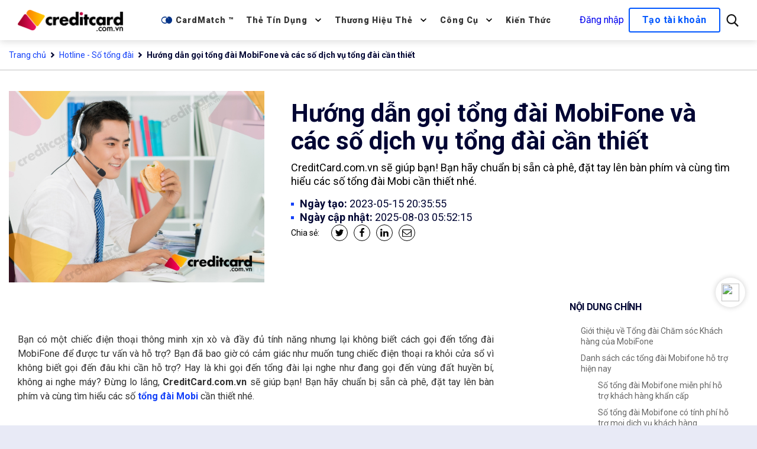

--- FILE ---
content_type: text/html; charset=UTF-8
request_url: https://creditcard.com.vn/tong-dai-mobifone
body_size: 14928
content:
<!DOCTYPE html><!--[if IE 7]><html class="ie ie7" lang="vi"><![endif]--><!--[if IE 8]><html class="ie ie8" lang="vi"><![endif]--><!--[if IE 9]><html class="ie ie9" lang="vi"><![endif]--><html lang="vi"><head>
<link rel="dns-prefetch" href="//fonts.googleapis.com">
<link rel="dns-prefetch" href="//fonts.gstatic.com">
<link rel="dns-prefetch" href="//creditcard.com.vn">
<link rel="dns-prefetch" href="//www.googletagmanager.com">
<link rel="dns-prefetch" href="//pagead2.googlesyndication.com">
<link rel="dns-prefetch" href="//analytics.ahrefs.com">
<link rel="dns-prefetch" href="//oss.maxcdn.com">
<link rel="dns-prefetch" href="//www.w3.org">
<link rel="dns-prefetch" href="//twitter.com">
<link rel="dns-prefetch" href="//www.facebook.com">
<link rel="dns-prefetch" href="//www.linkedin.com">
<link rel="dns-prefetch" href="//mobifone.vn">
<link rel="dns-prefetch" href="//images.dmca.com">
<link rel="dns-prefetch" href="//taxilamha.vn">
<link rel="dns-prefetch" href="//www.taxilamha.vn">
<link rel="dns-prefetch" href="//m.me">
<link rel="dns-prefetch" href="//upload.wikimedia.org">
<link rel="dns-prefetch" href="//connect.facebook.net"><meta charset=utf-8><meta http-equiv="X-UA-Compatible" content="IE=edge"><meta content="width=device-width, initial-scale=1, minimum-scale=1, maximum-scale=5, user-scalable=1" name=viewport><meta name=format-detection content="telephone=no"><meta name=apple-mobile-web-app-capable content="yes"><meta name=csrf-token content="Js93rB73iWMhmINv1OoRSoUMuvao4KOsLMZJeeRk" ><link rel="preconnect" href="https://fonts.googleapis.com"><link rel="preconnect" href="https://fonts.gstatic.com" crossorigin><link href="https://fonts.googleapis.com/css2?family=Roboto:wght@300;400;500;700;900&display=swap" rel="stylesheet"><link rel="stylesheet" href="https://fonts.googleapis.com/css2?family=Material+Symbols+Outlined:opsz,wght,FILL,GRAD@48,400,0,0" ><style> :root { --color-1st: #ff2b4a; --primary-font: 'Roboto', sans-serif; } .material-symbols-outlined { font-size: inherit; } </style><title>Hướng dẫn gọi tổng đài MobiFone và các số dịch vụ tổng đài cần thiết</title><meta name=description content="CreditCard.com.vn sẽ giúp bạn! Bạn hãy chuẩn bị sẵn cà phê, đặt tay lên bàn phím và cùng tìm hiểu các số tổng đài Mobi cần thiết nhé."><link rel="canonical" href="https://creditcard.com.vn/tong-dai-mobifone"><meta name=robots content="index, follow"><meta property="og:site_name" content="Creditcard.com.vn - Giải pháp tài chính: Thẻ tín dụng, vay tiền, bảo hiểm"><meta property="og:image" content="https://creditcard.com.vn/storage/tong-dai-4g-mobifone.jpg"><meta property="og:description" content="CreditCard.com.vn sẽ giúp bạn! Bạn hãy chuẩn bị sẵn cà phê, đặt tay lên bàn phím và cùng tìm hiểu các số tổng đài Mobi cần thiết nhé."><meta property="og:url" content="https://creditcard.com.vn/tong-dai-mobifone"><meta property="og:title" content="Hướng dẫn gọi tổng đài MobiFone và các số dịch vụ tổng đài cần thiết"><meta property="og:type" content="article"><meta name=twitter:title content="Hướng dẫn gọi tổng đài MobiFone và các số dịch vụ tổng đài cần thiết"><meta name=twitter:description content="CreditCard.com.vn sẽ giúp bạn! Bạn hãy chuẩn bị sẵn cà phê, đặt tay lên bàn phím và cùng tìm hiểu các số tổng đài Mobi cần thiết nhé."><link rel="icon" type=image/x-icon href="https://creditcard.com.vn/storage/logo/favicon-1.webp"><style >@font-face { font-family: 'Inter'; font-style: normal; font-weight: 300; font-display: swap; src: url(https://creditcard.com.vn/storage/fonts/2832c0ff63/sinterv19ucc73fwrk3iltehus-nvmrmxcp50sjia2jl7w0q5n-wu.woff2) format('woff2'); unicode-range: U+0460-052F, U+1C80-1C8A, U+20B4, U+2DE0-2DFF, U+A640-A69F, U+FE2E-FE2F;}@font-face { font-family: 'Inter'; font-style: normal; font-weight: 300; font-display: swap; src: url(https://creditcard.com.vn/storage/fonts/2832c0ff63/sinterv19ucc73fwrk3iltehus-nvmrmxcp50sjia0zl7w0q5n-wu.woff2) format('woff2'); unicode-range: U+0301, U+0400-045F, U+0490-0491, U+04B0-04B1, U+2116;}@font-face { font-family: 'Inter'; font-style: normal; font-weight: 300; font-display: swap; src: url(https://creditcard.com.vn/storage/fonts/2832c0ff63/sinterv19ucc73fwrk3iltehus-nvmrmxcp50sjia2zl7w0q5n-wu.woff2) format('woff2'); unicode-range: U+1F00-1FFF;}@font-face { font-family: 'Inter'; font-style: normal; font-weight: 300; font-display: swap; src: url(https://creditcard.com.vn/storage/fonts/2832c0ff63/sinterv19ucc73fwrk3iltehus-nvmrmxcp50sjia1pl7w0q5n-wu.woff2) format('woff2'); unicode-range: U+0370-0377, U+037A-037F, U+0384-038A, U+038C, U+038E-03A1, U+03A3-03FF;}@font-face { font-family: 'Inter'; font-style: normal; font-weight: 300; font-display: swap; src: url(https://creditcard.com.vn/storage/fonts/2832c0ff63/sinterv19ucc73fwrk3iltehus-nvmrmxcp50sjia2pl7w0q5n-wu.woff2) format('woff2'); unicode-range: U+0102-0103, U+0110-0111, U+0128-0129, U+0168-0169, U+01A0-01A1, U+01AF-01B0, U+0300-0301, U+0303-0304, U+0308-0309, U+0323, U+0329, U+1EA0-1EF9, U+20AB;}@font-face { font-family: 'Inter'; font-style: normal; font-weight: 300; font-display: swap; src: url(https://creditcard.com.vn/storage/fonts/2832c0ff63/sinterv19ucc73fwrk3iltehus-nvmrmxcp50sjia25l7w0q5n-wu.woff2) format('woff2'); unicode-range: U+0100-02BA, U+02BD-02C5, U+02C7-02CC, U+02CE-02D7, U+02DD-02FF, U+0304, U+0308, U+0329, U+1D00-1DBF, U+1E00-1E9F, U+1EF2-1EFF, U+2020, U+20A0-20AB, U+20AD-20C0, U+2113, U+2C60-2C7F, U+A720-A7FF;}@font-face { font-family: 'Inter'; font-style: normal; font-weight: 300; font-display: swap; src: url(https://creditcard.com.vn/storage/fonts/2832c0ff63/sinterv19ucc73fwrk3iltehus-nvmrmxcp50sjia1zl7w0q5nw.woff2) format('woff2'); unicode-range: U+0000-00FF, U+0131, U+0152-0153, U+02BB-02BC, U+02C6, U+02DA, U+02DC, U+0304, U+0308, U+0329, U+2000-206F, U+20AC, U+2122, U+2191, U+2193, U+2212, U+2215, U+FEFF, U+FFFD;}@font-face { font-family: 'Inter'; font-style: normal; font-weight: 400; font-display: swap; src: url(https://creditcard.com.vn/storage/fonts/2832c0ff63/sinterv19ucc73fwrk3iltehus-nvmrmxcp50sjia2jl7w0q5n-wu.woff2) format('woff2'); unicode-range: U+0460-052F, U+1C80-1C8A, U+20B4, U+2DE0-2DFF, U+A640-A69F, U+FE2E-FE2F;}@font-face { font-family: 'Inter'; font-style: normal; font-weight: 400; font-display: swap; src: url(https://creditcard.com.vn/storage/fonts/2832c0ff63/sinterv19ucc73fwrk3iltehus-nvmrmxcp50sjia0zl7w0q5n-wu.woff2) format('woff2'); unicode-range: U+0301, U+0400-045F, U+0490-0491, U+04B0-04B1, U+2116;}@font-face { font-family: 'Inter'; font-style: normal; font-weight: 400; font-display: swap; src: url(https://creditcard.com.vn/storage/fonts/2832c0ff63/sinterv19ucc73fwrk3iltehus-nvmrmxcp50sjia2zl7w0q5n-wu.woff2) format('woff2'); unicode-range: U+1F00-1FFF;}@font-face { font-family: 'Inter'; font-style: normal; font-weight: 400; font-display: swap; src: url(https://creditcard.com.vn/storage/fonts/2832c0ff63/sinterv19ucc73fwrk3iltehus-nvmrmxcp50sjia1pl7w0q5n-wu.woff2) format('woff2'); unicode-range: U+0370-0377, U+037A-037F, U+0384-038A, U+038C, U+038E-03A1, U+03A3-03FF;}@font-face { font-family: 'Inter'; font-style: normal; font-weight: 400; font-display: swap; src: url(https://creditcard.com.vn/storage/fonts/2832c0ff63/sinterv19ucc73fwrk3iltehus-nvmrmxcp50sjia2pl7w0q5n-wu.woff2) format('woff2'); unicode-range: U+0102-0103, U+0110-0111, U+0128-0129, U+0168-0169, U+01A0-01A1, U+01AF-01B0, U+0300-0301, U+0303-0304, U+0308-0309, U+0323, U+0329, U+1EA0-1EF9, U+20AB;}@font-face { font-family: 'Inter'; font-style: normal; font-weight: 400; font-display: swap; src: url(https://creditcard.com.vn/storage/fonts/2832c0ff63/sinterv19ucc73fwrk3iltehus-nvmrmxcp50sjia25l7w0q5n-wu.woff2) format('woff2'); unicode-range: U+0100-02BA, U+02BD-02C5, U+02C7-02CC, U+02CE-02D7, U+02DD-02FF, U+0304, U+0308, U+0329, U+1D00-1DBF, U+1E00-1E9F, U+1EF2-1EFF, U+2020, U+20A0-20AB, U+20AD-20C0, U+2113, U+2C60-2C7F, U+A720-A7FF;}@font-face { font-family: 'Inter'; font-style: normal; font-weight: 400; font-display: swap; src: url(https://creditcard.com.vn/storage/fonts/2832c0ff63/sinterv19ucc73fwrk3iltehus-nvmrmxcp50sjia1zl7w0q5nw.woff2) format('woff2'); unicode-range: U+0000-00FF, U+0131, U+0152-0153, U+02BB-02BC, U+02C6, U+02DA, U+02DC, U+0304, U+0308, U+0329, U+2000-206F, U+20AC, U+2122, U+2191, U+2193, U+2212, U+2215, U+FEFF, U+FFFD;}@font-face { font-family: 'Inter'; font-style: normal; font-weight: 500; font-display: swap; src: url(https://creditcard.com.vn/storage/fonts/2832c0ff63/sinterv19ucc73fwrk3iltehus-nvmrmxcp50sjia2jl7w0q5n-wu.woff2) format('woff2'); unicode-range: U+0460-052F, U+1C80-1C8A, U+20B4, U+2DE0-2DFF, U+A640-A69F, U+FE2E-FE2F;}@font-face { font-family: 'Inter'; font-style: normal; font-weight: 500; font-display: swap; src: url(https://creditcard.com.vn/storage/fonts/2832c0ff63/sinterv19ucc73fwrk3iltehus-nvmrmxcp50sjia0zl7w0q5n-wu.woff2) format('woff2'); unicode-range: U+0301, U+0400-045F, U+0490-0491, U+04B0-04B1, U+2116;}@font-face { font-family: 'Inter'; font-style: normal; font-weight: 500; font-display: swap; src: url(https://creditcard.com.vn/storage/fonts/2832c0ff63/sinterv19ucc73fwrk3iltehus-nvmrmxcp50sjia2zl7w0q5n-wu.woff2) format('woff2'); unicode-range: U+1F00-1FFF;}@font-face { font-family: 'Inter'; font-style: normal; font-weight: 500; font-display: swap; src: url(https://creditcard.com.vn/storage/fonts/2832c0ff63/sinterv19ucc73fwrk3iltehus-nvmrmxcp50sjia1pl7w0q5n-wu.woff2) format('woff2'); unicode-range: U+0370-0377, U+037A-037F, U+0384-038A, U+038C, U+038E-03A1, U+03A3-03FF;}@font-face { font-family: 'Inter'; font-style: normal; font-weight: 500; font-display: swap; src: url(https://creditcard.com.vn/storage/fonts/2832c0ff63/sinterv19ucc73fwrk3iltehus-nvmrmxcp50sjia2pl7w0q5n-wu.woff2) format('woff2'); unicode-range: U+0102-0103, U+0110-0111, U+0128-0129, U+0168-0169, U+01A0-01A1, U+01AF-01B0, U+0300-0301, U+0303-0304, U+0308-0309, U+0323, U+0329, U+1EA0-1EF9, U+20AB;}@font-face { font-family: 'Inter'; font-style: normal; font-weight: 500; font-display: swap; src: url(https://creditcard.com.vn/storage/fonts/2832c0ff63/sinterv19ucc73fwrk3iltehus-nvmrmxcp50sjia25l7w0q5n-wu.woff2) format('woff2'); unicode-range: U+0100-02BA, U+02BD-02C5, U+02C7-02CC, U+02CE-02D7, U+02DD-02FF, U+0304, U+0308, U+0329, U+1D00-1DBF, U+1E00-1E9F, U+1EF2-1EFF, U+2020, U+20A0-20AB, U+20AD-20C0, U+2113, U+2C60-2C7F, U+A720-A7FF;}@font-face { font-family: 'Inter'; font-style: normal; font-weight: 500; font-display: swap; src: url(https://creditcard.com.vn/storage/fonts/2832c0ff63/sinterv19ucc73fwrk3iltehus-nvmrmxcp50sjia1zl7w0q5nw.woff2) format('woff2'); unicode-range: U+0000-00FF, U+0131, U+0152-0153, U+02BB-02BC, U+02C6, U+02DA, U+02DC, U+0304, U+0308, U+0329, U+2000-206F, U+20AC, U+2122, U+2191, U+2193, U+2212, U+2215, U+FEFF, U+FFFD;}@font-face { font-family: 'Inter'; font-style: normal; font-weight: 600; font-display: swap; src: url(https://creditcard.com.vn/storage/fonts/2832c0ff63/sinterv19ucc73fwrk3iltehus-nvmrmxcp50sjia2jl7w0q5n-wu.woff2) format('woff2'); unicode-range: U+0460-052F, U+1C80-1C8A, U+20B4, U+2DE0-2DFF, U+A640-A69F, U+FE2E-FE2F;}@font-face { font-family: 'Inter'; font-style: normal; font-weight: 600; font-display: swap; src: url(https://creditcard.com.vn/storage/fonts/2832c0ff63/sinterv19ucc73fwrk3iltehus-nvmrmxcp50sjia0zl7w0q5n-wu.woff2) format('woff2'); unicode-range: U+0301, U+0400-045F, U+0490-0491, U+04B0-04B1, U+2116;}@font-face { font-family: 'Inter'; font-style: normal; font-weight: 600; font-display: swap; src: url(https://creditcard.com.vn/storage/fonts/2832c0ff63/sinterv19ucc73fwrk3iltehus-nvmrmxcp50sjia2zl7w0q5n-wu.woff2) format('woff2'); unicode-range: U+1F00-1FFF;}@font-face { font-family: 'Inter'; font-style: normal; font-weight: 600; font-display: swap; src: url(https://creditcard.com.vn/storage/fonts/2832c0ff63/sinterv19ucc73fwrk3iltehus-nvmrmxcp50sjia1pl7w0q5n-wu.woff2) format('woff2'); unicode-range: U+0370-0377, U+037A-037F, U+0384-038A, U+038C, U+038E-03A1, U+03A3-03FF;}@font-face { font-family: 'Inter'; font-style: normal; font-weight: 600; font-display: swap; src: url(https://creditcard.com.vn/storage/fonts/2832c0ff63/sinterv19ucc73fwrk3iltehus-nvmrmxcp50sjia2pl7w0q5n-wu.woff2) format('woff2'); unicode-range: U+0102-0103, U+0110-0111, U+0128-0129, U+0168-0169, U+01A0-01A1, U+01AF-01B0, U+0300-0301, U+0303-0304, U+0308-0309, U+0323, U+0329, U+1EA0-1EF9, U+20AB;}@font-face { font-family: 'Inter'; font-style: normal; font-weight: 600; font-display: swap; src: url(https://creditcard.com.vn/storage/fonts/2832c0ff63/sinterv19ucc73fwrk3iltehus-nvmrmxcp50sjia25l7w0q5n-wu.woff2) format('woff2'); unicode-range: U+0100-02BA, U+02BD-02C5, U+02C7-02CC, U+02CE-02D7, U+02DD-02FF, U+0304, U+0308, U+0329, U+1D00-1DBF, U+1E00-1E9F, U+1EF2-1EFF, U+2020, U+20A0-20AB, U+20AD-20C0, U+2113, U+2C60-2C7F, U+A720-A7FF;}@font-face { font-family: 'Inter'; font-style: normal; font-weight: 600; font-display: swap; src: url(https://creditcard.com.vn/storage/fonts/2832c0ff63/sinterv19ucc73fwrk3iltehus-nvmrmxcp50sjia1zl7w0q5nw.woff2) format('woff2'); unicode-range: U+0000-00FF, U+0131, U+0152-0153, U+02BB-02BC, U+02C6, U+02DA, U+02DC, U+0304, U+0308, U+0329, U+2000-206F, U+20AC, U+2122, U+2191, U+2193, U+2212, U+2215, U+FEFF, U+FFFD;}@font-face { font-family: 'Inter'; font-style: normal; font-weight: 700; font-display: swap; src: url(https://creditcard.com.vn/storage/fonts/2832c0ff63/sinterv19ucc73fwrk3iltehus-nvmrmxcp50sjia2jl7w0q5n-wu.woff2) format('woff2'); unicode-range: U+0460-052F, U+1C80-1C8A, U+20B4, U+2DE0-2DFF, U+A640-A69F, U+FE2E-FE2F;}@font-face { font-family: 'Inter'; font-style: normal; font-weight: 700; font-display: swap; src: url(https://creditcard.com.vn/storage/fonts/2832c0ff63/sinterv19ucc73fwrk3iltehus-nvmrmxcp50sjia0zl7w0q5n-wu.woff2) format('woff2'); unicode-range: U+0301, U+0400-045F, U+0490-0491, U+04B0-04B1, U+2116;}@font-face { font-family: 'Inter'; font-style: normal; font-weight: 700; font-display: swap; src: url(https://creditcard.com.vn/storage/fonts/2832c0ff63/sinterv19ucc73fwrk3iltehus-nvmrmxcp50sjia2zl7w0q5n-wu.woff2) format('woff2'); unicode-range: U+1F00-1FFF;}@font-face { font-family: 'Inter'; font-style: normal; font-weight: 700; font-display: swap; src: url(https://creditcard.com.vn/storage/fonts/2832c0ff63/sinterv19ucc73fwrk3iltehus-nvmrmxcp50sjia1pl7w0q5n-wu.woff2) format('woff2'); unicode-range: U+0370-0377, U+037A-037F, U+0384-038A, U+038C, U+038E-03A1, U+03A3-03FF;}@font-face { font-family: 'Inter'; font-style: normal; font-weight: 700; font-display: swap; src: url(https://creditcard.com.vn/storage/fonts/2832c0ff63/sinterv19ucc73fwrk3iltehus-nvmrmxcp50sjia2pl7w0q5n-wu.woff2) format('woff2'); unicode-range: U+0102-0103, U+0110-0111, U+0128-0129, U+0168-0169, U+01A0-01A1, U+01AF-01B0, U+0300-0301, U+0303-0304, U+0308-0309, U+0323, U+0329, U+1EA0-1EF9, U+20AB;}@font-face { font-family: 'Inter'; font-style: normal; font-weight: 700; font-display: swap; src: url(https://creditcard.com.vn/storage/fonts/2832c0ff63/sinterv19ucc73fwrk3iltehus-nvmrmxcp50sjia25l7w0q5n-wu.woff2) format('woff2'); unicode-range: U+0100-02BA, U+02BD-02C5, U+02C7-02CC, U+02CE-02D7, U+02DD-02FF, U+0304, U+0308, U+0329, U+1D00-1DBF, U+1E00-1E9F, U+1EF2-1EFF, U+2020, U+20A0-20AB, U+20AD-20C0, U+2113, U+2C60-2C7F, U+A720-A7FF;}@font-face { font-family: 'Inter'; font-style: normal; font-weight: 700; font-display: swap; src: url(https://creditcard.com.vn/storage/fonts/2832c0ff63/sinterv19ucc73fwrk3iltehus-nvmrmxcp50sjia1zl7w0q5nw.woff2) format('woff2'); unicode-range: U+0000-00FF, U+0131, U+0152-0153, U+02BB-02BC, U+02C6, U+02DA, U+02DC, U+0304, U+0308, U+0329, U+2000-206F, U+20AC, U+2122, U+2191, U+2193, U+2212, U+2215, U+FEFF, U+FFFD;}</style><style>:root{--primary-font: "Inter", sans-serif;}</style><link media="all" type=text/css rel="stylesheet" href="https://creditcard.com.vn/themes/creditcard/css/cc-hub.css"><link media="all" type=text/css rel="stylesheet" href="https://creditcard.com.vn/themes/creditcard/css/global.min.css"><link media="all" type=text/css rel="stylesheet" href="https://creditcard.com.vn/themes/creditcard/plugins/toastr/toastr.min.css"><link media="all" type=text/css rel="stylesheet" href="https://creditcard.com.vn/themes/creditcard/plugins/slick/slick-theme.css"><link media="all" type=text/css rel="stylesheet" href="https://creditcard.com.vn/themes/creditcard/plugins/slick/slick.css"><link media="all" type=text/css rel="stylesheet" href="https://creditcard.com.vn/themes/creditcard/plugins/fontawesome-v5/css/all.min.css"><link media="all" type=text/css rel="stylesheet" href="https://creditcard.com.vn/themes/creditcard/css/global-utilities.min.css"><link media="all" type=text/css rel="stylesheet" href="https://creditcard.com.vn/themes/creditcard/css/main.css"><link media="all" type=text/css rel="stylesheet" href="https://creditcard.com.vn/themes/creditcard/css/styles.min.css"><script type=application/ld+json>{"@context":"https:\/\/schema.org","@type":"BreadcrumbList","itemListElement":[{"@type":"ListItem","position":1,"name":"Trang chủ","item":"https:\/\/creditcard.com.vn"},{"@type":"ListItem","position":2,"name":"Hotline - Số tổng đài","item":"https:\/\/creditcard.com.vn\/hotline-so-tong-dai"},{"@type":"ListItem","position":3,"name":"Hướng dẫn gọi tổng đài MobiFone và các số dịch vụ tổng đài cần thiết","item":"https:\/\/creditcard.com.vn\/tong-dai-mobifone"}]}</script><script type=application/ld+json>{"@context":"https:\/\/schema.org","@type":"WebSite","name":"Creditcard.com.vn - Giải pháp tài chính: Thẻ tín dụng, vay tiền, bảo hiểm","url":"https:\/\/creditcard.com.vn"}</script><script async src=https://www.googletagmanager.com/gtag/js?id=G-PJQ6QPKMGN defer></script><script> window.dataLayer = window.dataLayer || []; function gtag(){dataLayer.push(arguments);} gtag('js', new Date()); gtag('config', 'G-PJQ6QPKMGN');</script><script async src=https://pagead2.googlesyndication.com/pagead/js/adsbygoogle.js?client=ca-pub-1707977213037386 crossorigin=anonymous defer></script><meta name=google-site-verification content="ne5jQCCaCbsfVpKxG6TmiRlilntlYWYKyXbXw9oIQtg" ><script src=https://analytics.ahrefs.com/analytics.js data-key="0/B9b5NbRb/JPXe70PYo/w" async defer></script><script type=application/ld+json>{"@context":"https:\/\/schema.org","@type":"NewsArticle","mainEntityOfPage":{"@type":"WebPage","@id":"https:\/\/creditcard.com.vn\/tong-dai-mobifone"},"headline":"Hướng dẫn gọi tổng đài MobiFone và các số dịch vụ tổng đài cần thiết","description":"CreditCard.com.vn sẽ giúp bạn! Bạn hãy chuẩn bị sẵn cà phê, đặt tay lên bàn phím và cùng tìm hiểu các số tổng đài Mobi cần thiết nhé.","image":{"@type":"ImageObject","url":"https:\/\/creditcard.com.vn\/storage\/tong-dai-4g-mobifone.jpg"},"author":{"@type":"Person","url":{},"name":" "},"publisher":{"@type":"Organization","name":"Creditcard.com.vn - Giải pháp tài chính: Thẻ tín dụng, vay tiền, bảo hiểm","logo":{"@type":"ImageObject","url":"https:\/\/creditcard.com.vn\/storage\/logo\/creditcard-logo.webp"}},"datePublished":"2023-05-15T20:35:55+07:00","dateModified":"2025-08-03T05:52:15+07:00"}</script><script> window.siteUrl = "https://creditcard.com.vn";</script><!--[if lt IE 9]><script src=https://oss.maxcdn.com/libs/html5shiv/3.7.0/html5shiv.js defer></script><script src=https://oss.maxcdn.com/libs/respond.js/1.4.2/respond.min.js defer></script><![endif]-->
<style>.page_speed_1371786867{display: flex;align-items: center;} .page_speed_1770239256{font-size: 20px;padding-right: 5px;color: #003186;} .page_speed_625680752{display: flex;align-items:center} .page_speed_633903562{background-image: url('https://creditcard.com.vn/storage/tong-dai-4g-mobifone.jpg')} .page_speed_443956134{text-align:justify;} .page_speed_47181000{text-align: center; margin: 20px auto; padding: 20px; border-radius: 10px; box-shadow: 0 4px 8px rgba(0, 0, 0, 0.2); background: #fff; max-width: 400px;} .page_speed_1813723244{padding: 10px 20px; font-size: 16px; color: white; background-color: #28a745; border: none; border-radius: 5px; cursor: pointer; transition: 0.3s;} .page_speed_676039611{border-bottom: 2px solid #f3f4f8;margin-bottom:12px;padding-bottom:12px} .page_speed_1615522032{display:flex;align-items:center} .page_speed_384116350{padding: 0; align-items: flex-start;} .page_speed_1546186355{position: -webkit-sticky; position: sticky;top: 50px;} .page_speed_444244291{position: relative;} .page_speed_1237033143{border-bottom: 1px solid gray;font-size: 1.625rem !important} .page_speed_1399845645{position: absolute; top: 10px; right: 0;text-align: right} .page_speed_1001303540{font-size:40px} .page_speed_1054712284{text-align:center;} .page_speed_1969628213{color:#ba372a;} .page_speed_146215065{font-size:12px;} .page_speed_406136696{font-size:10pt;} .page_speed_2099535497{color:#169179;background-color:#fbeeb8;} .page_speed_605415579{font-family:'Google Sans', Roboto, Arial, sans-serif;}</style>
</head><!--[if IE 7]><body class="ie7 lt-ie8 lt-ie9 lt-ie10"><![endif]--><!--[if IE 8]><body class="ie8 lt-ie9 lt-ie10"><![endif]--><!--[if IE 9]><body class="ie9 lt-ie10"><![endif]--><body class="page- home blog"><header class="c-header" role="banner"><nav class="menu__wrapper" role="navigation"><div class="menu__logo-wrapper"><a href="https://creditcard.com.vn" class="c-header__logo"><img class="c-header__logo-image c-header__logo-image--ccdc" width=180 src=https://creditcard.com.vn/storage/logo/creditcard-logo.webp alt="Creditcard.com.vn - Giải pháp tài chính: Thẻ tín dụng, vay tiền, bảo hiểm"></a><button class="menu__mobile-hamburger menu__mobile-hamburger--closed" type=button title="Menu" data-beam-uid="16" data-beam-event="click"><span></span><span></span></button></div><ul class="menu"><li class="menu__item " data-title="CardMatch ™"><a href="/cardmatch" target="_self" class="menu__item-label page_speed_1371786867"><span  class="material-symbols-outlined page_speed_1770239256">join_right</span> CardMatch ™ </a></li><li class="menu__item has-submenu " data-title="Thẻ tín dụng"><a href="/the-tin-dung" target="_self" class="menu__item-label menu__item-label--submenu page_speed_1371786867"> Thẻ tín dụng <svg aria-hidden="true" class="caret-down" width=16 height=16 viewBox="0 0 16 16"><defs><mask id="caret-down-mask"><path fill="#fff" d="M0 0h16v16H0z"></path><path d="M4.175 5L8 8.709 11.825 5 13 6.142 8 11 3 6.142z"></path></mask></defs><circle fill="currentColor" mask="url(#caret-down-mask)" cx="8" cy="8" r="8"></circle><path d="M4.175 5L8 8.709 11.825 5 13 6.142 8 11 3 6.142z"></path></svg></a><ul class="menu__submenu menu__submenu--4-column"><li><ul class="menu__submenu-column"><li class="menu__link"><span class="material-symbols-outlined">money</span><a href="/rut-tien-dao-han-the-tin-dung" target="_self"> Rút tiền, đáo hạn thẻ tín dụng </a></li><li class="menu__link"><span class="material-symbols-outlined">credit_card</span><a href="/the-tin-dung" target="_self"> Thẻ tín dụng tốt nhất </a></li><li class="menu__link"><span class="material-symbols-outlined">currency_exchange</span><a href="/the-tin-dung-hoan-tien-cashback-credit-cards" target="_self"> Thẻ tín dụng Hoàn tiền </a></li></ul><ul class="menu__submenu-column"><li class="menu__link"><span class="material-symbols-outlined">redeem</span><a href="/the-tin-dung-tich-diem-thuong-rewards-credit-cards" target="_self"> Thẻ tích điểm thưởng </a></li><li class="menu__link"><span class="material-symbols-outlined">attach_money</span><a href="/the-tin-dung-mien-phi-thuong-nien-no-annual-fee" target="_self"> Thẻ miễn phí thường niên </a></li><li class="menu__link"><span class="material-symbols-outlined">percent</span><a href="/the-tin-dung-tra-gop-0-lai-suat" target="_self"> Thẻ trả góp 0% </a></li></ul><ul class="menu__submenu-column"><li class="menu__link"><span class="material-symbols-outlined">shopping_cart</span><a href="/the-tin-dung-mua-sam-truc-tuyen-online-shopping" target="_self"> Thẻ mua sắm trực tuyến </a></li><li class="menu__link"><span class="material-symbols-outlined">card_travel</span><a href="/the-tin-dung-du-lich-travel-credit-cards" target="_self"> Thẻ du lịch </a></li><li class="menu__link"><span class="material-symbols-outlined">handshake</span><a href="/the-tin-dung-dong-thuong-hieu-co-branded" target="_self"> Thẻ đồng thương hiệu </a></li></ul><ul class="menu__submenu-column"><li class="menu__link"><span class="material-symbols-outlined">credit_card</span><a href="/the-atm-ngan-hang" target="_self"> Thẻ ATM Online </a></li></ul></li></ul></li><li class="menu__item has-submenu " data-title="Thương hiệu thẻ"><a href="/" target="_self" class="menu__item-label menu__item-label--submenu page_speed_1371786867"> Thương hiệu thẻ <svg aria-hidden="true" class="caret-down" width=16 height=16 viewBox="0 0 16 16"><defs><mask id="caret-down-mask"><path fill="#fff" d="M0 0h16v16H0z"></path><path d="M4.175 5L8 8.709 11.825 5 13 6.142 8 11 3 6.142z"></path></mask></defs><circle fill="currentColor" mask="url(#caret-down-mask)" cx="8" cy="8" r="8"></circle><path d="M4.175 5L8 8.709 11.825 5 13 6.142 8 11 3 6.142z"></path></svg></a><ul class="menu__submenu menu__submenu--2-column"><li><ul class="menu__submenu-column"><li class="menu__link"><a href="/vib" target="_self"> VIB </a></li><li class="menu__link"><a href="/citibank" target="_self"> Citi </a></li><li class="menu__link"><a href="/hsbc" target="_self"> HSBC </a></li></ul><ul class="menu__submenu-column"><li class="menu__link"><a href="/vpbank" target="_self"> VPbank </a></li><li class="menu__link"><a href="/binance-visa-card" target="_self"> Binance </a></li></ul></li></ul></li><li class="menu__item has-submenu " data-title="Công cụ"><a href="#" target="_self" class="menu__item-label menu__item-label--submenu page_speed_1371786867"> Công cụ <svg aria-hidden="true" class="caret-down" width=16 height=16 viewBox="0 0 16 16"><defs><mask id="caret-down-mask"><path fill="#fff" d="M0 0h16v16H0z"></path><path d="M4.175 5L8 8.709 11.825 5 13 6.142 8 11 3 6.142z"></path></mask></defs><circle fill="currentColor" mask="url(#caret-down-mask)" cx="8" cy="8" r="8"></circle><path d="M4.175 5L8 8.709 11.825 5 13 6.142 8 11 3 6.142z"></path></svg></a><ul class="menu__submenu menu__submenu--2-column"><li><ul class="menu__submenu-column"><li class="menu__link"><a href="/compare" target="_self"> So sánh thẻ tín dụng </a></li><li class="menu__link"><a href="/tra-cuu-thong-tin" target="_self"> Tra cứu thông tin </a></li><li class="menu__link"><a href="/ty-gia" target="_self"> Tỷ giá ngoại tệ </a></li></ul><ul class="menu__submenu-column"><li class="menu__link"><a href="/ma-buu-dien" target="_self"> Mã bưu điện </a></li><li class="menu__link"><a href="/ma-swift-code-ngan-hang" target="_self"> Mã Swift code </a></li><li class="menu__link"><a href="/kiem-tra-no-xau-kiem-tra-cic-kiem-tra-diem-tin-dung" target="_self"> Tra cứu CIC </a></li></ul></li></ul></li><li class="menu__item " data-title="Kiến thức"><a href="/news" target="_self" class="menu__item-label page_speed_1371786867"> Kiến thức </a></li></ul><div class="page_speed_625680752"><a class="br-header__sign-in-button" href="/login">Đăng nhập</a><a class="button --secondary" href="/register">Tạo tài khoản</a></div><button id="nav-search-toggle" class="br-header__global-nav-toggle border-0"><span class="Icon Icon--sm magnifying-glass"><svg class="Icon-glyph" viewBox="0 0 24 24" fill="currentColor" xmlns="http://www.w3.org/2000/svg" focusable="false"><path fill-rule="evenodd" clip-rule="evenodd" d="M10.846 2C6.216 2 2.5 5.783 2.5 10.499c0 4.715 3.715 8.498 8.346 8.498 1.733 0 3.337-.53 4.667-1.439l4.972 5.113c.43.439 1.13.439 1.561 0l.216-.22c.43-.383.43-1.096 0-1.535l-4.944-5.033a8.572 8.572 0 0 0 1.874-5.384C19.192 5.783 15.423 2 10.846 2Zm0 2.193c3.393 0 6.192 2.851 6.192 6.306 0 3.454-2.8 6.305-6.192 6.305-3.392 0-6.192-2.851-6.192-6.305 0-3.455 2.746-6.306 6.192-6.306Z" class="icon-base" fill="currentColor"></path><title>Search</title></svg><span class="visually-hidden"></span></span><span class="Icon Icon--sm x-button"><svg class="Icon-glyph" viewBox="0 0 24 24" fill="currentColor" xmlns="http://www.w3.org/2000/svg" focusable="false"><path fill-rule="evenodd" clip-rule="evenodd" d="M12 10.586 4.222 2.808 2.808 4.222 10.586 12l-7.778 7.778 1.414 1.414L12 13.414l7.778 7.778 1.414-1.414L13.414 12l7.778-7.778-1.414-1.414L12 10.586Z" class="icon-base" fill="currentColor"></path><title>Close X</title></svg><span class="visually-hidden"></span></span></button></nav><div class="br-header__global-search-filter px-0 py-4 " data-js-selector="global-search-filter"><form class="br-header__search-form mx-auto my-0" name="search bar" type=search action="/search"><div class="display-flex"><div class="flex-1"><input class="FormInput br-header__search-input" type=text name=q aria-label="Search" placeholder="Tìm bài viết?" id="siteSearchInput" value=""></div><div><button class="br-header__search-submit" data-js-selector="nav-search-submit-btn" type=submit data-dashlane-rid="c8f323713ddd8821" data-dashlane-label="true" data-form-type=""><span class="visually-hidden">Tìm kiếm</span><span class="Icon Icon--sm"><svg class="Icon-glyph" viewBox="0 0 24 24" fill="currentColor" xmlns="http://www.w3.org/2000/svg" focusable="false"><path fill-rule="evenodd" clip-rule="evenodd" d="M10.846 2C6.216 2 2.5 5.783 2.5 10.499c0 4.715 3.715 8.498 8.346 8.498 1.733 0 3.337-.53 4.667-1.439l4.972 5.113c.43.439 1.13.439 1.561 0l.216-.22c.43-.383.43-1.096 0-1.535l-4.944-5.033a8.572 8.572 0 0 0 1.874-5.384C19.192 5.783 15.423 2 10.846 2Zm0 2.193c3.393 0 6.192 2.851 6.192 6.306 0 3.454-2.8 6.305-6.192 6.305-3.392 0-6.192-2.851-6.192-6.305 0-3.455 2.746-6.306 6.192-6.306Z" class="icon-base" fill="currentColor"></path><title>Search</title></svg></span></button></div></div></form></div></header><main id="content" class="c-main" role="main" data-location="global-main"><div class="container" data-location="news-sub-nav"><div class="page-nav"><nav class="c-breadcrumbs u-padding-vertical-15"><a class="c-breadcrumbs__link f-body-5 f-body-3@tablet" href="/">Trang chủ</a><span class="c-breadcrumbs__separator"><svg viewBox="0 0 6 10" fill="none" xmlns="http://www.w3.org/2000/svg"><path d="M5.796 5.478A.667.667 0 0 0 6 5c0-.169-.087-.338-.204-.478L1.835.697C1.689.584 1.515.5 1.34.5a.715.715 0 0 0-.495.197l-.641.647A.647.647 0 0 0 0 1.822c0 .197.058.365.204.478L3 5 .204 7.7A.647.647 0 0 0 0 8.178c0 .197.058.366.204.478l.64.647c.117.14.292.197.496.197.175 0 .35-.056.495-.197l3.961-3.825Z" fill="#000533"></path></svg></span><a class="c-breadcrumbs__link f-body-5 f-body-3@tablet" href="https://creditcard.com.vn/hotline-so-tong-dai">Hotline - Số tổng đài</a><span class="c-breadcrumbs__separator"><svg viewBox="0 0 6 10" fill="none" xmlns="http://www.w3.org/2000/svg"><path d="M5.796 5.478A.667.667 0 0 0 6 5c0-.169-.087-.338-.204-.478L1.835.697C1.689.584 1.515.5 1.34.5a.715.715 0 0 0-.495.197l-.641.647A.647.647 0 0 0 0 1.822c0 .197.058.365.204.478L3 5 .204 7.7A.647.647 0 0 0 0 8.178c0 .197.058.366.204.478l.64.647c.117.14.292.197.496.197.175 0 .35-.056.495-.197l3.961-3.825Z" fill="#000533"></path></svg></span><a class="c-breadcrumbs__link f-body-5 f-body-3@tablet">Hướng dẫn gọi tổng đài MobiFone và các số dịch vụ tổng đài cần thiết</a></nav></div></div><section class="article-hero" data-location="news-single-hero"><div class="container"><div class="article-hero__inner"><div  class="article-hero__image page_speed_633903562"></div><div class="article-hero__text "><h1 class="single-title u-margin-bottom-15 f-title-3 f-title-1@tablet u-font-size-42@tablet">Hướng dẫn gọi tổng đài MobiFone và các số dịch vụ tổng đài cần thiết</h1><p class="single-tagline f-body-3 f-body-1@tablet">CreditCard.com.vn sẽ giúp bạn! Bạn hãy chuẩn bị sẵn cà phê, đặt tay lên bàn phím và cùng tìm hiểu các số tổng đài Mobi cần thiết nhé.</p><div class="article-info"><div class="social-share article-info__share social-share--white@lt-md"><p class="social-share__title f-body-3 u-margin-0">Chia sẻ:</p><div class="social-share__icons"><div class="swp_social_panel swp_horizontal_panel swp_flat_fresh swp_default_full_color swp_other_full_color swp_individual_full_color scale-100 scale-full_width"><div class="nc_tweetContainer swp_share_button swp_twitter" data-network="twitter"><a class="nc_tweet swp_share_link" rel="nofollow noreferrer noopener" target="_blank" href="https://twitter.com/intent/tweet?text=Hướng dẫn gọi tổng đài MobiFone và các số dịch vụ tổng đài cần thiết&url=https://creditcard.com.vn/tong-dai-mobifone&via=CreditCardComVn"><span class="swp_count swp_hide"><span class="iconFiller"><span class="spaceManWilly"><i class="sw swp_twitter_icon"></i><span class="swp_share">Tweet</span></span></span></span></a></div><div class="nc_tweetContainer swp_share_button swp_facebook" data-network="facebook"><a class="nc_tweet swp_share_link" rel="nofollow noreferrer noopener" target="_blank" href="https://www.facebook.com/share.php?u=https://creditcard.com.vn/tong-dai-mobifone"><span class="swp_count swp_hide"><span class="iconFiller"><span class="spaceManWilly"><i class="sw swp_facebook_icon"></i><span class="swp_share">Share</span></span></span></span></a></div><div class="nc_tweetContainer swp_share_button swp_linkedin" data-network="linkedin"><a class="nc_tweet swp_share_link swp_count swp_hide" rel="nofollow noreferrer noopener" target="_blank" href="https://www.linkedin.com/cws/share?url=https://creditcard.com.vn/tong-dai-mobifone"><span class="iconFiller"><span class="spaceManWilly"><i class="sw swp_linkedin_icon"></i><span class="swp_share">Share</span></span></span></a></div><div class="nc_tweetContainer swp_share_button swp_email" data-network="email"><a class="nc_tweet noPop swp_share_link" rel="nofollow noreferrer noopener" href="mailto:?subject=Hướng dẫn gọi tổng đài MobiFone và các số dịch vụ tổng đài cần thiết&body=CreditCard.com.vn sẽ giúp bạn! Bạn hãy chuẩn bị sẵn cà phê, đặt tay lên bàn phím và cùng tìm hiểu các số tổng đài Mobi cần thiết nhé..%0D%0A%0D%0AĐọc thêm: https://creditcard.com.vn/tong-dai-mobifone" target="_blank"><span class="swp_count swp_hide"><span class="iconFiller"><span class="spaceManWilly"><i class="sw swp_email_icon"></i><span class="swp_share">Email</span></span></span></span></a></div></div></div></div><div class="article-info__text"><p class="f-body-2 single-date single-date--white@lt-md"><span class="single-date__dot"></span><span class="u-font-weight-bold">Ngày tạo:</span> 2023-05-15 20:35:55 </p><p class="f-body-2 single-date single-date--white@lt-md"><span class="single-date__dot"></span><span class="u-font-weight-bold">Ngày cập nhật:</span> 2025-08-03 05:52:15 </p></div></div></div></div></div></section><article id="rate-report" class="single single--post"><div class="o-container"><div class="o-grid u-justify-content-space-between@desktop"><section class="single-content u-margin-top-0@desktop o-grid__column u-span-8@desktop"><div class="o-grid u-justify-content-center"><div class="article-main--content o-grid__column u-span-12 u-span-10@tablet u-span-12@desktop"><div class="article-post--content t-body-article"><p dir="ltr" class="page_speed_443956134">Bạn có một chiếc điện thoại thông minh xịn xò và đầy đủ tính năng nhưng lại không biết cách gọi đến tổng đài MobiFone để được tư vấn và hỗ trợ? Bạn đã bao giờ có cảm giác như muốn tung chiếc điện thoại ra khỏi cửa sổ vì không biết gọi đến đâu khi cần hỗ trợ? Hay là khi gọi đến tổng đài lại nghe như đang gọi đến vùng đất huyền bí, không ai nghe máy? Đừng lo lắng, <strong>CreditCard.com.vn</strong> sẽ giúp bạn! Bạn hãy chuẩn bị sẵn cà phê, đặt tay lên bàn phím và cùng tìm hiểu các số <a title="tổng đài Mobi" href="https://creditcard.com.vn/tong-dai-mobifone"><strong>tổng đài Mobi</strong></a> cần thiết nhé.</p><h2 dir="ltr" class="page_speed_443956134">Giới thiệu về Tổng đài Chăm sóc Khách hàng của MobiFone</h2><p dir="ltr" class="page_speed_443956134">MobiFone là một trong những nhà cung cấp dịch vụ viễn thông lớn nhất tại Việt Nam, với hơn 50 triệu khách hàng sử dụng trong nước. MobiFone cung cấp nhiều dịch vụ khác nhau bao gồm điện thoại di động, internet, truyền hình cáp, và nhiều dịch vụ khác.</p><p dir="ltr" class="page_speed_443956134">Trong việc cung cấp các dịch vụ đó, Tổng đài Chăm sóc Khách hàng của MobiFone đã chơi một vai trò rất quan trọng trong việc hỗ trợ và giải đáp thắc mắc cho khách hàng. Tổng đài này giúp khách hàng dễ dàng liên lạc và được hỗ trợ mọi vấn đề liên quan đến dịch vụ của MobiFone.</p><p dir="ltr" class="page_speed_443956134">Ngoài ra, hotline cũng là một phương tiện hỗ trợ khách hàng cực kỳ quan trọng trong việc giải đáp các vấn đề cấp bách. Khách hàng chỉ cần gọi đến số hotline của MobiFone để được hỗ trợ ngay lập tức mà không cần phải chờ đợi.</p><p dir="ltr" class="page_speed_443956134">Với tầm quan trọng của tổng đài và hotline trong việc cung cấp dịch vụ của MobiFone, công ty luôn chú trọng đến chất lượng và tốc độ giải quyết các yêu cầu của khách hàng. Nhân viên hỗ trợ của tổng đài Mobi đều được đào tạo chuyên nghiệp và thân thiện để có thể giải đáp mọi thắc mắc và giải quyết các vấn đề của khách hàng một cách nhanh chóng và hiệu quả.</p><h2 dir="ltr" class="page_speed_443956134">Danh sách các tổng đài Mobifone hỗ trợ hiện nay</h2><p dir="ltr" class="page_speed_443956134">Dưới đây là danh sách các <strong>số tổng đài Mobifone</strong> bao gồm có phí và miễn phí mà bạn có thể liên hệ để được hỗ trợ khi gặp vấn đề trong quá trình sử dụng dịch vụ. Hãy lưu giữ các số điện thoại này vào danh bạ của bạn để tiện lợi hơn trong việc liên lạc với tổng đài của Mobifone.</p><h3 dir="ltr" class="page_speed_443956134">Số tổng đài Mobifone miễn phí hỗ trợ khách hàng khẩn cấp</h3><p dir="ltr" class="page_speed_443956134">Để đảm bảo chất lượng dịch vụ và sự hài lòng của khách hàng, MobiFone đã thiết lập các số tổng đài chăm sóc khách hàng 1800 1090 miễn phí cho số thuê bao Mobifone và VNPT ( các nhà mạng khác vẫn tính phí) tại các vùng miền trên toàn quốc. Tuy nhiên, đầu số 1800 1090 chỉ tiếp nhận hỗ trợ xử lý các khiếu nại và yêu cầu khẩn cấp của khách hàng trong một số tình huống nhất định.</p><figure class="image"><img title="tong-dai-4g-mobifone" src=https://creditcard.com.vn/storage/tong-dai-4g-mobifone.jpg alt="tong-dai-4g-mobifone" loading="lazy" ><figcaption><em>Số tổng đài 1800 1090 miễn phí với nhà mạng Mobi</em></figcaption></figure><p dir="ltr" class="page_speed_443956134">Cụ thể, các yêu cầu được hỗ trợ như khóa chiều đi do mất máy, phản ánh bị mất liên lạc, phản ánh khiếu nại khác về dịch vụ đều được giải quyết nhanh chóng. Ngoài ra, tổng đài cũng cung cấp thông tin trả lời tự động (IVR) để giúp khách hàng giải đáp các thắc mắc cơ bản. Đặc biệt, hỗ trợ khách hàng cao cấp và Hội viên Kết nối dài lâu là một trong những ưu tiên hàng đầu của Mobifone.</p><h3 dir="ltr" class="page_speed_443956134">Số tổng đài Mobifone có tính phí hỗ trợ mọi dịch vụ khách hàng</h3><p dir="ltr" class="page_speed_443956134">Các số tổng đài Mobi có tính phí sẽ được dùng để hỗ trợ cho mọi thắc mắc của khách hàng, không bị giới hạn dịch vụ. Tuy nhiên, quý khách sẽ phải chịu phí như cuộc gọi thông thường. Dưới đây là danh sách các số đường dây nóng của MobiFone:</p><ol class="page_speed_443956134"><li dir="ltr"><p dir="ltr">0904144144</p></li><li dir="ltr"><p dir="ltr">0908144144</p></li><li dir="ltr"><p dir="ltr">0905144144</p></li><li dir="ltr"><p dir="ltr">0939144144</p></li></ol><p dir="ltr" class="page_speed_443956134">Các số điện thoại trên được sử dụng để đáp ứng mọi nhu cầu thông tin và giải đáp của khách hàng tại các Công ty dịch vụ MobiFone trong khu vực. Khách hàng có thể gọi đến các số điện thoại này để yêu cầu hỗ trợ trong trường hợp cần thiết.</p><h3 dir="ltr" class="page_speed_443956134">Số tổng đài Mobi 3 miền</h3><p dir="ltr" class="page_speed_443956134">Đối với khách hàng muốn gọi cho bộ phận CSKH MobiFone mà không muốn chờ lâu thì các số <strong>tổng đài Mobi 3 miền</strong> sẽ là sự lựa chọn phù hợp để liên hệ trực tiếp với đội ngũ nhân viên chăm sóc khách hàng của MobiFone. Cụ thể, các số tổng đài Mobi 3 miền bao gồm:</p><ul class="page_speed_443956134"><li dir="ltr"><p dir="ltr">Miền Bắc: 0904 144 144</p></li><li dir="ltr"><p dir="ltr">Miền Trung: 0905 144 144</p></li><li dir="ltr"><p dir="ltr">Miền Nam: 0908 144 144</p></li></ul><p dir="ltr" class="page_speed_443956134">Khách hàng có thể gọi đến các số tổng đài này để được tư vấn, giải đáp các thắc mắc về các dịch vụ của MobiFone, hoặc yêu cầu hỗ trợ trong trường hợp gặp sự cố.</p><h3 dir="ltr" class="page_speed_443956134">Tổng đài chăm sóc khách hàng Mobifone qua website</h3><p dir="ltr" class="page_speed_443956134">Ngoài các số tổng đài trực tiếp, MobiFone cũng cung cấp kênh liên lạc qua mạng xã hội và website để giúp khách hàng tiếp cận dịch vụ của mình một cách dễ dàng và thuận tiện. </p><figure class="image"><img title="tong-dai-mobi" src=https://creditcard.com.vn/storage/tong-dai-mobi.jpg alt="tong-dai-mobi" loading="lazy" ><figcaption><em>Bạn có thể nhờ tổng đài 24/7 của Mobifone hỗ trợ mọi lúc</em></figcaption></figure><p dir="ltr" class="page_speed_443956134">Khách hàng có thể truy cập vào trang web https://mobifone.vn/ hoặc các trang mạng xã hội của MobiFone để được cung cấp thông tin chi tiết về các dịch vụ, chính sách và ưu đãi của MobiFone. </p><p dir="ltr" class="page_speed_443956134">Tiếp theo, bạn có thể click vào biểu tượng chăm sóc khách hàng ở góc phải, bên dưới và nó sẽ hiện ra khung chat với mạng xã hội Facebook và Zalo. Các bạn lưu ý, chỉ nên tin các thông tin từ nguồn trang web mobifone.vn chứ không nên tìm hỗ trợ từ các trang mạng xã hội mang tên Mobifone khác.</p><h2 dir="ltr" class="page_speed_443956134">Danh sách tổng đài các dịch vụ của Mobifone</h2><p dir="ltr" class="page_speed_443956134">Danh sách các <a href="https://creditcard.com.vn/hotline-so-tong-dai">số tổng đài</a> dịch vụ của Mobifone rất đa dạng, đáp ứng nhu cầu liên lạc của khách hàng trong nhiều trường hợp khác nhau. Sau đây là danh sách các số tổng đài Mobifone theo từng dịch vụ:</p><h3 dir="ltr" class="page_speed_443956134">Số điện thoại tổng đài Mobi dịch vụ Internet cũng như dịch vụ khác</h3><p dir="ltr" class="page_speed_443956134">MobiFone cung cấp nhiều dịch vụ hỗ trợ khách hàng và để sử dụng hoặc tìm hiểu về các dịch vụ này, bạn có thể gọi đến số <strong>tổng đài 9090</strong>. Khi cần tìm đến <strong>tổng đài 4g mobifone</strong> hay <strong>tổng đài wifi mobifone</strong> thì bạn chỉ cần gọi cho số này là đủ.</p><p dir="ltr" class="page_speed_443956134">Số này được chia thành 4 chuyên mục dịch vụ riêng biệt, tương ứng với 4 phím trên điện thoại. </p><ul class="page_speed_443956134"><li dir="ltr"><p dir="ltr">Phím 1 để hỗ trợ khách hàng về các vấn đề liên quan đến 3G, 4G, và GTGT. </p></li><li dir="ltr"><p dir="ltr">Phím 2 để hỗ trợ các dịch vụ khuyến mãi và chăm sóc khách hàng. </p></li><li dir="ltr"><p dir="ltr">Phím 3 để hỗ trợ các gói cước và sản phẩm của nhà mạng Mobi. </p></li><li dir="ltr"><p dir="ltr">Phím 4 để hỗ trợ vấn đề liên quan đến cước phí. Nhấn 1 trong 4 phím để được hỗ trợ tương ứng. </p></li></ul><p dir="ltr" class="page_speed_443956134">Lưu ý rằng số tổng đài này chỉ dành cho khách hàng của nhà mạng Mobi và cước phí sẽ được tính theo cách khác với các số tổng đài khác. Đối với thuê bao trả trước, cước phí là 200đ/phút. Với thuê bao trả sau, bạn sẽ không bị tính cước phí khi gọi vào số tổng đài này.</p><h3 dir="ltr" class="page_speed_443956134">Số điện thoại tổng đài Mobi hỗ trợ người nước ngoài:</h3><p dir="ltr" class="page_speed_443956134">Để đáp ứng nhu cầu của khách hàng nước ngoài khi sử dụng dịch vụ của nhà mạng Mobifone, số tổng đài 9393 cũng được cung cấp để hỗ trợ. Với số này, nhân viên trực tổng đài sẽ tư vấn và hỗ trợ bằng tiếng Anh, Nhật, Trung hoặc Khơ Me. </p><p dir="ltr" class="page_speed_443956134">Tuy nhiên, để gọi được số này, bạn cần sử dụng thuê bao của nhà mạng Mobifone mới gọi được. Cước phí của số tổng đài này là 0đ, tức là hoàn toàn miễn phí.</p><figure class="image"><img title="So-dien-thoai-tong-dai-Mobi-ho-tro-nguoi-nuoc-ngoai" src=https://creditcard.com.vn/storage/so-dien-thoai-tong-dai-mobi-ho-tro-nguoi-nuoc-ngoai.jpg alt="So-dien-thoai-tong-dai-Mobi-ho-tro-nguoi-nuoc-ngoai" loading="lazy" ><figcaption><em>Mobifone có tổng đài hỗ trợ người nước ngoài</em></figcaption></figure><h3 dir="ltr" class="page_speed_443956134">Số tổng đài Mobi khi gọi ngoại mạng (có tính phí):</h3><p dir="ltr" class="page_speed_443956134">Nếu bạn chưa sử dụng dịch vụ thuê bao của nhà mạng MobiFone thì vẫn có cách để liên hệ với tổng đài. Đặc biệt đối với những trường hợp sử dụng điện thoại bàn hoặc thuê bao ngoại mạng, cần được hỗ trợ từ tổng đài Mobi thì bạn có thể gọi đến các số tổng đài tương ứng với các miền Bắc, Trung và Nam đã được giới thiệu ở phần trước.</p><p dir="ltr" class="page_speed_443956134">Tuy nhiên, bạn cần lưu ý rằng cước phí cho những cuộc gọi này sẽ được tính theo giá thường của nhà mạng bạn đang sử dụng. Ngoài ra, khi sử dụng những số tổng đài này, bạn sẽ không nhận được sự phân loại và hỗ trợ chi tiết như khi sử dụng số tổng đài hotline MobiFone dành riêng cho khách hàng nội mạng.</p><p dir="ltr" class="page_speed_443956134">Trên đây là tổng hợp các thông tin <a href="https://creditcard.com.vn/"><strong>Creditcard.com.vn</strong></a> tổng hợp về danh sách các số tổng đài dịch vụ của Mobifone, bao gồm các số <strong>tổng đài Mobi </strong>miễn phí để khách hàng có thể dễ dàng liên hệ với đội ngũ chăm sóc khách hàng của Mobifone. Hãy luôn lưu các số điện thoại và <strong>tổng đài của Mobifone</strong> để có thể liên lạc và được hỗ trợ khi cần thiết bạn nhé.</p><p dir="ltr" class="page_speed_443956134">Xem thêm:<a href="https://creditcard.com.vn/so-tong-dai-viettel"> Số tổng đài Viettel miễn phí 24/7 và hướng dẫn cách sử dụng</a></p><p class="page_speed_443956134"> </p><p class="page_speed_443956134"><span><br ><br ></span></p><div id="gift-container" class="page_speed_47181000"><h2>🎁 Mã thẻ cào ngẫu nhiên được dành tặng cho bạn đọc may mắn nhất trong ngày 🎁</h2><p id="gift-message">Nếu may mắn, bạn sẽ nhận được mã thẻ cào trị giá từ 10.000đ đến 50.000đ.</p><button id="gift-button" onclick="startGiftCountdown()" class="page_speed_1813723244"> Nhận Thẻ Cào </button></div></div><div class="ArticleFooter gutter"><div class="ArticleFooter-primary"><div class="AuthorPreview AuthorPreview--author AuthorPreview--full"><div  class="AuthorPreview-top page_speed_676039611"><div  class="author-profile__basic-information page_speed_1615522032"><img class="author-profile__picture" src=[data-uri] alt=" "><div class="author-profile__name-social"><h3 class="author-profile__name u-color-blue-100 f-title-4 f-title-3@tablet u-margin-bottom-10"><a href="/authors/"></a></h3><div class="author-profile__position f-body-4 f-body-3@tablet"></div><div class="author-social-links author-profile__social-media"><div class="social-share article-info__share social-share--white@lt-md"><div  class="social-share__icons page_speed_384116350"><div class="swp_social_panel swp_horizontal_panel swp_flat_fresh swp_default_full_color swp_other_full_color swp_individual_full_color scale-100 scale-full_width"></div></div></div></div></div></div></div><div class="AuthorPreview-bottom text-slate border-t border-gray-light"><div class="AuthorPreview-bio text-crop-none f-body-3@tablet"></div></div></div></div></div></div></div></section><section class="side-bar o-grid__column u-margin-bottom-50 u-margin-bottom-0@desktop u-span-3@desktop u-display-block@desktop"><div  class="toc u-margin-bottom-60 page_speed_1546186355"><div class="toc__desktop u-display-none u-display-block@desktop"><h2 class="toc__header f-title-5 u-margin-bottom-20">Nội dung chính</h2><ul id="toc-list" class="toc__list"></ul></div></div></section></div></div></article><section class="homepage-articles o-container u-margin-bottom-80 u-line-height-regular u-padding-top-20 "><div class="page_speed_444244291"><h3  class="f-title-3 f-title-1@tablet u-margin-top-0 u-margin-bottom-15 u-margin-bottom-10@tablet +type-heading-two u-padding-bottom-10@tablet u-margin-bottom-20@tablet page_speed_1237033143">Bài viết cùng chuyên mục</h3><div  class="cru-see-more o-grid__column u-span-12 page_speed_1399845645"><a class="single-see-more" href="https://creditcard.com.vn/hotline-so-tong-dai">Xem thêm <span class="arrow right"></span></a></div></div><ul class="o-grid u-margin-top-0 u-margin-bottom-50@desktop u-padding-0 u-list-style-none"><li class="o-grid__column u-span-6 u-span-2@desktop u-margin-bottom-30 u-margin-bottom-40@tablet u-margin-bottom-0@desktop"><a class="u-display-block u-margin-bottom-10@tablet u-color-blue-100 u-font-family-sofia u-font-size-14 u-font-size-18@tablet u-font-weight-bold u-text-decoration-none" href="https://creditcard.com.vn/so-dien-thoai-cac-hang-taxi-lam-ha"><span class="u-display-block u-position-relative u-aspect-ratio-4x3 u-margin-bottom-10 u-margin-bottom-15@tablet u-overflow-hidden u-border-radius-sm u-border-radius-md@tablet u-bg-color-gray-30"><img class="u-position-center u-width-100% u-height-auto" src=https://creditcard.com.vn/storage/logo/banner-taxilamhavn.webp width=282 height=212 alt="Số điện thoại các hãng Taxi Lâm Hà - Cập nhật mới nhất"></span><span class="u-display-inline-block f-title-5 u-line-clamp-2">Số điện thoại các hãng Taxi Lâm Hà - Cập nhật mới nhất</span></a></li><li class="o-grid__column u-span-6 u-span-2@desktop u-margin-bottom-30 u-margin-bottom-40@tablet u-margin-bottom-0@desktop"><a class="u-display-block u-margin-bottom-10@tablet u-color-blue-100 u-font-family-sofia u-font-size-14 u-font-size-18@tablet u-font-weight-bold u-text-decoration-none" href="https://creditcard.com.vn/tong-dai-nam-a-bank"><span class="u-display-block u-position-relative u-aspect-ratio-4x3 u-margin-bottom-10 u-margin-bottom-15@tablet u-overflow-hidden u-border-radius-sm u-border-radius-md@tablet u-bg-color-gray-30"><img class="u-position-center u-width-100% u-height-auto" src=https://creditcard.com.vn/storage/ads/tong-dai-nam-a-bank-ho-tro-24-7.jpg width=282 height=212 alt="(Cập nhật)Tổng đài Nam Á Bank - Số hotline hỗ trợ 24/7 miễn phí gặp tổng đài viên"></span><span class="u-display-inline-block f-title-5 u-line-clamp-2">(Cập nhật)Tổng đài Nam Á Bank - Số hotline hỗ trợ 24/7 miễn phí gặp tổng đài viên</span></a></li><li class="o-grid__column u-span-6 u-span-2@desktop u-margin-bottom-30 u-margin-bottom-40@tablet u-margin-bottom-0@desktop"><a class="u-display-block u-margin-bottom-10@tablet u-color-blue-100 u-font-family-sofia u-font-size-14 u-font-size-18@tablet u-font-weight-bold u-text-decoration-none" href="https://creditcard.com.vn/tong-dai-panasonic"><span class="u-display-block u-position-relative u-aspect-ratio-4x3 u-margin-bottom-10 u-margin-bottom-15@tablet u-overflow-hidden u-border-radius-sm u-border-radius-md@tablet u-bg-color-gray-30"><img class="u-position-center u-width-100% u-height-auto" src=https://creditcard.com.vn/storage/cskh-panasonic-2.jpg width=282 height=212 alt="Thông tin liên hệ chi tiết tổng đài Panasonic"></span><span class="u-display-inline-block f-title-5 u-line-clamp-2">Thông tin liên hệ chi tiết tổng đài Panasonic</span></a></li><li class="o-grid__column u-span-6 u-span-2@desktop u-margin-bottom-30 u-margin-bottom-40@tablet u-margin-bottom-0@desktop"><a class="u-display-block u-margin-bottom-10@tablet u-color-blue-100 u-font-family-sofia u-font-size-14 u-font-size-18@tablet u-font-weight-bold u-text-decoration-none" href="https://creditcard.com.vn/tong-dai-lg"><span class="u-display-block u-position-relative u-aspect-ratio-4x3 u-margin-bottom-10 u-margin-bottom-15@tablet u-overflow-hidden u-border-radius-sm u-border-radius-md@tablet u-bg-color-gray-30"><img class="u-position-center u-width-100% u-height-auto" src=https://creditcard.com.vn/storage/hotline-lg-3.jpg width=282 height=212 alt="Tổng đài LG là gì? Thông tin chính sách bảo hành của LG tại Việt Nam khách hàng cần biết"></span><span class="u-display-inline-block f-title-5 u-line-clamp-2">Tổng đài LG là gì? Thông tin chính sách bảo hành của LG tại Việt Nam khách hàng cần biết</span></a></li><li class="o-grid__column u-span-6 u-span-2@desktop u-margin-bottom-30 u-margin-bottom-40@tablet u-margin-bottom-0@desktop"><a class="u-display-block u-margin-bottom-10@tablet u-color-blue-100 u-font-family-sofia u-font-size-14 u-font-size-18@tablet u-font-weight-bold u-text-decoration-none" href="https://creditcard.com.vn/tong-dai-garena"><span class="u-display-block u-position-relative u-aspect-ratio-4x3 u-margin-bottom-10 u-margin-bottom-15@tablet u-overflow-hidden u-border-radius-sm u-border-radius-md@tablet u-bg-color-gray-30"><img class="u-position-center u-width-100% u-height-auto" src=https://creditcard.com.vn/storage/tong-dai-garena-1.jpg width=282 height=212 alt="Tổng đài Garena là gì? Hướng dẫn cách gọi tổng đài CSKH Garena nhanh chóng"></span><span class="u-display-inline-block f-title-5 u-line-clamp-2">Tổng đài Garena là gì? Hướng dẫn cách gọi tổng đài CSKH Garena nhanh chóng</span></a></li><li class="o-grid__column u-span-6 u-span-2@desktop u-margin-bottom-30 u-margin-bottom-40@tablet u-margin-bottom-0@desktop"><a class="u-display-block u-margin-bottom-10@tablet u-color-blue-100 u-font-family-sofia u-font-size-14 u-font-size-18@tablet u-font-weight-bold u-text-decoration-none" href="https://creditcard.com.vn/tong-dai-itel"><span class="u-display-block u-position-relative u-aspect-ratio-4x3 u-margin-bottom-10 u-margin-bottom-15@tablet u-overflow-hidden u-border-radius-sm u-border-radius-md@tablet u-bg-color-gray-30"><img class="u-position-center u-width-100% u-height-auto" src=https://creditcard.com.vn/storage/tong-dai-itel-1.jpg width=282 height=212 alt="Thông tin số tổng đài iTel hỗ trợ, chăm sóc khách hàng 24/7"></span><span class="u-display-inline-block f-title-5 u-line-clamp-2">Thông tin số tổng đài iTel hỗ trợ, chăm sóc khách hàng 24/7</span></a></li></ul></section><section class="up-next-banner"><div class="container"><h3>Chuyên mục nổi bật</h3><div class="up-next-banner__inner"><div class="up-next-banner__col"><div class="card-types"><a href="https://creditcard.com.vn/review" class="card-type card-type--dark"><div><span  class="material-symbols-outlined page_speed_1001303540">thumbs_up_down</span></div><span class="title">Review</span></a><a href="https://creditcard.com.vn/bao-hiem" class="card-type card-type--dark"><div><span  class="material-symbols-outlined page_speed_1001303540">health_and_safety</span></div><span class="title">Bảo hiểm</span></a><a href="https://creditcard.com.vn/bang-gia-xe" class="card-type card-type--dark"><div><span  class="material-symbols-outlined page_speed_1001303540">no_crash</span></div><span class="title">Bảng giá xe</span></a><a href="https://creditcard.com.vn/dia-diem-du-lich" class="card-type card-type--dark"><div><span  class="material-symbols-outlined page_speed_1001303540">airplane_ticket</span></div><span class="title">Địa điểm du lịch</span></a><a href="https://creditcard.com.vn/lai-suat-ngan-hang" class="card-type card-type--dark"><div><span  class="material-symbols-outlined page_speed_1001303540">percent</span></div><span class="title">Lãi suất ngân hàng</span></a><a href="https://creditcard.com.vn/hotline-so-tong-dai" class="card-type card-type--dark"><div><span  class="material-symbols-outlined page_speed_1001303540">support_agent</span></div><span class="title">Hotline - Số tổng đài</span></a><a href="https://creditcard.com.vn/gio-lam-viec" class="card-type card-type--dark"><div><span  class="material-symbols-outlined page_speed_1001303540">schedule</span></div><span class="title">Giờ làm việc</span></a><a href="https://creditcard.com.vn/banker-co-gi-vui" class="card-type card-type--dark"><div><span  class="material-symbols-outlined page_speed_1001303540">comment_bank</span></div><span class="title">Banker có gì vui?</span></a><a href="https://creditcard.com.vn/event-su-kien" class="card-type card-type--dark"><div><span  class="material-symbols-outlined page_speed_1001303540">event</span></div><span class="title">Event/ Sự kiện</span></a><a href="https://creditcard.com.vn/tuyen-dung" class="card-type card-type--dark"><div><span  class="material-symbols-outlined page_speed_1001303540">work</span></div><span class="title">Tuyển dụng</span></a><a href="https://creditcard.com.vn/tai-chinh-ca-nhan" class="card-type card-type--dark"><div><span  class="material-symbols-outlined page_speed_1001303540">savings</span></div><span class="title">Tài chính cá nhân</span></a><a href="https://creditcard.com.vn/kien-thuc-dau-tu" class="card-type card-type--dark"><div><span  class="material-symbols-outlined page_speed_1001303540">price_check</span></div><span class="title">Kiến thức đầu tư</span></a><a href="https://creditcard.com.vn/ma-buu-dien" class="card-type card-type--dark"><div><span  class="material-symbols-outlined page_speed_1001303540">local_shipping</span></div><span class="title">Mã bưu điện</span></a><a href="https://creditcard.com.vn/ma-swift-code-ngan-hang" class="card-type card-type--dark"><div><span  class="material-symbols-outlined page_speed_1001303540">sort_by_alpha</span></div><span class="title">Mã Swift code</span></a><a href="https://creditcard.com.vn/thuat-ngu" class="card-type card-type--dark"><div><span  class="material-symbols-outlined page_speed_1001303540">assignment</span></div><span class="title">Thuật ngữ</span></a><a href="https://creditcard.com.vn/canh-bao" class="card-type card-type--dark"><div><span  class="material-symbols-outlined page_speed_1001303540">dangerous</span></div><span class="title">Cảnh báo</span></a><a href="https://creditcard.com.vn/kien-thuc-huu-ich" class="card-type card-type--dark"><div><span  class="material-symbols-outlined page_speed_1001303540">info</span></div><span class="title">Kiến thức hữu ích</span></a><a href="https://creditcard.com.vn/meo-vat-cuoc-song" class="card-type card-type--dark"><div><span  class="material-symbols-outlined page_speed_1001303540">tips_and_updates</span></div><span class="title">Mẹo vặt cuộc sống</span></a><a href="https://creditcard.com.vn/rut-tien-dao-han-the-tin-dung" class="card-type card-type--dark"><div><span  class="material-symbols-outlined page_speed_1001303540">payments</span></div><span class="title">Rút tiền, đáo hạn thẻ tín dụng</span></a><a href="https://creditcard.com.vn/kien-thuc-ngan-hang" class="card-type card-type--dark"><div><span  class="material-symbols-outlined page_speed_1001303540">account_balance</span></div><span class="title">Kiến thức ngân hàng</span></a><a href="https://creditcard.com.vn/mau-giay-xac-nhan-uy-quyen-hop-dong" class="card-type card-type--dark"><div><span  class="material-symbols-outlined page_speed_1001303540">edit_note</span></div><span class="title">Mẫu giấy xác nhận, ủy quyền, hợp đồng</span></a><a href="https://creditcard.com.vn/tin-nong" class="card-type card-type--dark"><div><span  class="material-symbols-outlined page_speed_1001303540">campaign</span></div><span class="title">Tin nóng</span></a><a href="https://creditcard.com.vn/tai-khoan-ngan-hang" class="card-type card-type--dark"><div><span  class="material-symbols-outlined page_speed_1001303540">local_atm</span></div><span class="title">Tài khoản ngân hàng</span></a><a href="https://creditcard.com.vn/ty-gia" class="card-type card-type--dark"><div><span  class="material-symbols-outlined page_speed_1001303540">finance_chip</span></div><span class="title">Tỷ giá</span></a><a href="https://creditcard.com.vn/kien-thuc-the-ghi-no-atm" class="card-type card-type--dark"><div><span  class="material-symbols-outlined page_speed_1001303540">credit_card</span></div><span class="title">Kiến thức thẻ ghi nợ ATM</span></a><a href="https://creditcard.com.vn/tien-dien-tu-crypto-1" class="card-type card-type--dark"><div><span  class="material-symbols-outlined page_speed_1001303540">currency_bitcoin</span></div><span class="title">Tiền điện tử - Crypto</span></a><a href="https://creditcard.com.vn/kinh-nghiem-su-dung-the" class="card-type card-type--dark"><div><span  class="material-symbols-outlined page_speed_1001303540">credit_card</span></div><span class="title">Kinh nghiệm sử dụng thẻ</span></a><a href="https://creditcard.com.vn/tra-cuu-thong-tin" class="card-type card-type--dark"><div><span  class="material-symbols-outlined page_speed_1001303540">screen_search_desktop</span></div><span class="title">Tra cứu thông tin</span></a><a href="https://creditcard.com.vn/ca-dao-tuc-ngu" class="card-type card-type--dark"><div><span  class="material-symbols-outlined page_speed_1001303540">screen_search_desktop</span></div><span class="title">Ca dao - Tục Ngữ</span></a><a href="https://creditcard.com.vn/kien-thuc-the-tin-dung" class="card-type card-type--dark"><div><span  class="material-symbols-outlined page_speed_1001303540">credit_card</span></div><span class="title">Kiến thức thẻ tín dụng</span></a></div></div></div></div></section></main><footer class="c-footer" role="contentinfo" ><div class="footer__disclosure"><div class="footer__disclosure__inner"><p><p><a href="/">Creditcard.com.vn</a> là nền tảng so sánh thẻ tín dụng, vay tiền và bảo hiểm hàng đầu Việt Nam. Giúp bạn đưa ra quyết định tài chính thông minh với thông tin đầy đủ, minh bạch và đáng tin cậy!. Chúng tôi hiện đang hợp tác cùng nhiều đối tác là các ngân hàng và công ty tài chính... để cung cấp hơn 10 danh mục thẻ tín dụng dành cho khách hàng: thẻ tín dụng hoàn tiền, thẻ tín dụng tích điểm thưởng, thẻ tín dụng du lịch, thẻ tín dụng mua sắm trực tuyến, thẻ miễn phí thường niên, thẻ tín dụng tích lũy dặm bay, thẻ tín dụng kinh doanh, thẻ tín dụng trả góp 0 lãi suất, thẻ tín dụng tiền điện tử và thẻ tín dụng rút tiền mặt.</p><h4 class="page_speed_1054712284"><span class="page_speed_1969628213"><a class="page_speed_1969628213" title="Rút tiền thẻ tín dụng" href="https://creditcard.com.vn/rut-tien-the-tin-dung">Rút tiền thẻ tín dụng</a> | <a class="page_speed_1969628213" title="Địa điểm rút tiền thẻ tín dụng TPHCM" href="https://creditcard.com.vn/rut-tien-the-tin-dung-tphcm">Địa điểm</a><a class="page_speed_1969628213" title="Địa điểm rút tiền thẻ tín dụng TPHCM" href="https://creditcard.com.vn/rut-tien-the-tin-dung-tphcm"> rút tiền thẻ tín dụng TPHCM</a> | <a class="page_speed_1969628213" title="Địa điểm Rut tiền thẻ tín dụng Hà Nội" href="https://creditcard.com.vn/rut-tien-the-tin-dung-ha-noi">Địa điểm Rut tiền thẻ tín dụng Hà Nội</a> | <a class="page_speed_1969628213" title="Địa điểm Rút tiền thẻ tín dụng Đà Nẵng" href="https://creditcard.com.vn/rut-tien-the-tin-dung-da-nang">Địa điểm Rút tiền thẻ tín dụng Đà Nẵng</a> | <a class="page_speed_1969628213" title="Địa điểm Rút tiền thẻ tín dụng Hải Phòng" href="https://creditcard.com.vn/rut-tien-the-tin-dung-hai-phong">Địa điểm Rút tiền thẻ tín dụng Hải Phòng</a></span></h4></p></div></div><div class="footer__upper"><div class="media-mentions"><div class="media-mentions__inner"><div class="media-mentions__imageWrapper"><a href=""><img class="media-mentions__image media-mentions__image--wall-street-journal lazyload lazyload--fade" alt="" src=https://creditcard.com.vn/storage/partner/62c3285423039219a634f56e-vib.png ></a></div><div class="media-mentions__imageWrapper"><a href=""><img class="media-mentions__image media-mentions__image--wall-street-journal lazyload lazyload--fade" alt="" src=https://creditcard.com.vn/storage/partner/62c3285475f6ab860a2b68ea-tpbank-p-500.png ></a></div><div class="media-mentions__imageWrapper"><a href=""><img class="media-mentions__image media-mentions__image--wall-street-journal lazyload lazyload--fade" alt="" src=https://creditcard.com.vn/storage/partner/62c32854905c6500fba10845-standardchartered.png ></a></div><div class="media-mentions__imageWrapper"><a href=""><img class="media-mentions__image media-mentions__image--wall-street-journal lazyload lazyload--fade" alt="" src=https://creditcard.com.vn/storage/partner/62c32854bd2a840a3d2a5d14-ocb.png ></a></div><div class="media-mentions__imageWrapper"><a href=""><img class="media-mentions__image media-mentions__image--wall-street-journal lazyload lazyload--fade" alt="" src=https://creditcard.com.vn/storage/partner/62c328538c9be5a708322191-msb.png ></a></div><div class="media-mentions__imageWrapper"><a href=""><img class="media-mentions__image media-mentions__image--wall-street-journal lazyload lazyload--fade" alt="" src=https://creditcard.com.vn/storage/partner/62c32853f8d541540deded96-citibank.png ></a></div></div></div><div class="footer-email js-signup-visibility"><h3 class="footer-email__header js-email-subscribe-hide">Luôn cập nhật các kiến thức mới nhất về thẻ tín dụng, các ưu đãi và chương trình khuyến mãi hấp dẫn với bản tin hàng tuần của chúng tôi.</h3><form id="subForm-footer" class="footer-email__inner js-email-subscribe-form js-email-subscribe-hide"><span class="footer-email__input-wrapper"><label class="u-visually-hidden" for="fieldEmail-footer">Nhập email của bạn vào đây</label><input id="fieldEmail-footer" class="footer-email__input" type=email placeholder="Nhập email của bạn vào đây" required=""></span><button class="footer-email__button js-email-subscribe-button" type=submit>Subscribe</button><p class="footer-email__privacy-policy"><p><span class="page_speed_146215065">► Bằng cách cung cấp địa chỉ email của mình, tôi đồng ý với <a href="/chinh-sach-bao-mat">Chính sách Bảo mật</a> của CreditCard.com.vn</span></p></p></form><div class="email-subscribe-confirmation email-subscribe-confirmation--footer js-email-subscribe-message u-display-none"><svg aria-hidden="true" class="email-subscribe-confirmation__icon" width=54 height=43 viewBox="0 0 54 43" xmlns="http://www.w3.org/2000/svg"><path d="M17.3 42.1c.4 0 .7-.1.9-.4L53.4 6.6c.3-.3.5-.7.5-1.1s-.2-.7-.5-.9l-3.3-3.4c-.3-.2-.7-.3-1.1-.3s-.7.1-.9.3l-30.8 31L5.9 20.8c-.2-.3-.5-.5-.9-.5s-.7.2-1.1.5L.6 24.1c-.3.3-.5.7-.5 1.1s.2.7.5.9l15.6 15.7c.3.2.7.3 1.1.3z" fill="#006d43"></path></svg><p class="email-subscribe-confirmation__headline">Your credit cards journey is officially underway.</p><p class="email-subscribe-confirmation__subheadline">Keep an eye on your inbox—we’ll be sending over your first message soon.</p></div></div><div class="footer__firstRow"><hr class="divider__top"><div class="footer__siteInfo"><a href="https://creditcard.com.vn" class="footer__siteLogo" ><img class="lazyload lazyload--fade" height=19 width=183 src=https://creditcard.com.vn/storage/logo/creditcard-logo.webp alt="Creditcard.com.vn - Giải pháp tài chính: Thẻ tín dụng, vay tiền, bảo hiểm"></a><p class="footer__followText">Follow us</p><div class="footer__social"><a class="social__socialIcon" href="https://twitter.com/CreditCardComVn" title="Twitter" target=""><img src=https://creditcard.com.vn/themes/creditcard/images/icon_twitter.svg alt="Twitter" loading="lazy"></a><a class="social__socialIcon" href="https://www.facebook.com/creditcard.com.vnn" title="Facebook" target=""><img src=https://creditcard.com.vn/themes/creditcard/images/icon_facebook.svg alt="Facebook" loading="lazy"></a><a class="social__socialIcon" href="" title="Instagram" target=""><img src=https://creditcard.com.vn/themes/creditcard/images/icon_instagram.svg alt="Instagram" loading="lazy"></a><a class="social__socialIcon" href="" title="YouTube" target=""><img src=https://creditcard.com.vn/themes/creditcard/images/icon_youtube.svg alt="YouTube" loading="lazy"></a></div></div><div class="footer__linkListWrapper"><div class="footer__linkList linkList"><h6 class="linkList__heading" id="footer-0">VỀ CHÚNG TÔI</h6><ul class="linkList__list"><li class="linkList__listItem"><a class="linkList__link" href="/" target="_self">Giới thiệu chung</a></li><li class="linkList__listItem"><a class="linkList__link" href="/dieu-khoan-su-dung" target="_self">Điều khoản sử dụng</a></li><li class="linkList__listItem"><a class="linkList__link" href="/chinh-sach-bao-mat" target="_self">Chính sách bảo mật</a></li><li class="linkList__listItem"><a class="linkList__link" href="/nguyen-tac-bien-tap" target="_self">Nguyên tắc biên tập</a></li><li class="linkList__listItem"><a class="linkList__link" href="/tuyen-dung" target="_self">Cơ hội việc làm</a></li><li class="linkList__listItem"><a class="linkList__link" href="/lien-he" target="_self">Liên hệ</a></li></ul></div><div class="footer__linkList linkList"><h6 class="linkList__heading" id="footer-0">THẺ TÍN DỤNG</h6><ul class="linkList__list"><li class="linkList__listItem"><a class="linkList__link" href="#" target="_self">CardMatch ™</a></li><li class="linkList__listItem"><a class="linkList__link" href="/the-tin-dung" target="_self">Thẻ tín dụng tốt nhất</a></li><li class="linkList__listItem"><a class="linkList__link" href="/the-tin-dung-hoan-tien-cashback-credit-cards" target="_self">Thẻ hoàn tiền</a></li><li class="linkList__listItem"><a class="linkList__link" href="/the-tin-dung-tich-diem-thuong-rewards-credit-cards" target="_self">Thẻ tích điểm thưởng</a></li><li class="linkList__listItem"><a class="linkList__link" href="/the-tin-dung-du-lich-travel-credit-cards" target="_self">Thẻ tín dụng du lịch</a></li></ul></div><div class="footer__linkList linkList"><h6 class="linkList__heading" id="footer-0">KHOẢN VAY</h6><ul class="linkList__list"><li class="linkList__listItem"><a class="linkList__link" href="vib" target="_self">VIB</a></li><li class="linkList__listItem"><a class="linkList__link" href="/vpbank" target="_self">VPbank</a></li><li class="linkList__listItem"><a class="linkList__link" href="/techcombank" target="_self">Techcombank</a></li></ul></div><div class="footer__linkList linkList"><h6 class="linkList__heading" id="footer-0">ĐỐI TÁC</h6><ul class="linkList__list"><li class="linkList__listItem"><a class="linkList__link" href="/" target="_self">Sàn giao dịch</a></li><li class="linkList__listItem"><a class="linkList__link" href="/" target="_self">Affiliate</a></li></ul></div><div class="footer__linkList linkList"><h6 class="linkList__heading" id="footer-0">BẢO HIỂM</h6><ul class="linkList__list"><li class="linkList__listItem"><a class="linkList__link" href="/" target="_self">Vật chất xe ô tô</a></li><li class="linkList__listItem"><a class="linkList__link" href="/" target="_self">Bảo hiểm thai sản</a></li><li class="linkList__listItem"><a class="linkList__link" href="/" target="_self">Bảo hiểm nhà tư nhân</a></li><li class="linkList__listItem"><a class="linkList__link" href="/" target="_self">Bảo hiểm nhân thọ</a></li></ul></div></div><hr class="divider__bottom"></div></div><div class="footer__lower"><div class="footer__adDisclosureRow u-color-gray-80"><div class="footer__legal footerLegal"><p><a class="dmca-badge" title="DMCA.com Protection Status" href="//www.dmca.com/Protection/Status.aspx?ID=2ee93849-d1fe-4109-bc78-9ef1812b0680"><img src=https://images.dmca.com/Badges/dmca-badge-w150-5x1-06.png?ID=2ee93849-d1fe-4109-bc78-9ef1812b0680 alt="DMCA.com Protection Status"></a></p><p><span class="page_speed_406136696"><span id="input_part_0">Bản quyền </span><span id="input_part_2">2024 Creditcard.com.vn. Bảo lưu mọi quyền.</span></span><br><br><span class="page_speed_406136696"><strong>THÔNG BÁO QUẢNG CÁO: </strong>Creditcard.com.vn là một nền tảng so sánh độc lập, hoạt động dựa trên sự hỗ trợ từ các đối tác quảng cáo. Các ưu đãi được hiển thị trên trang web đến từ các ngân hàng và tổ chức tài chính mà Creditcard.com.vn nhận được khoản phí hợp tác. Khoản phí này có thể ảnh hưởng đến cách và vị trí sản phẩm xuất hiện, ví dụ như thứ tự sắp xếp trong các danh mục so sánh. Tuy nhiên, chúng tôi luôn ưu tiên tính minh bạch và cung cấp thông tin chính xác, khách quan để giúp bạn đưa ra lựa chọn tốt nhất.</span><br><span class="page_speed_406136696">Lưu ý rằng Creditcard.com.vn không thu bất kỳ khoản chi phí nào từ người dùng, mọi dịch vụ trên nền tảng của chúng tôi đều hoàn toàn miễn phí.</span><br><span class="page_speed_406136696">Hiện tại, chúng tôi kết nối với nhiều đối tác lớn, bao gồm nhưng không giới hạn: VPBank, Sacombank, Techcombank, ACB, và VIB.</span><br><span class="page_speed_406136696"><strong>THÔNG BÁO BIÊN TẬP: </strong>Tất cả các bài viết và đánh giá trên Creditcard.com.vn được biên soạn bởi đội ngũ chuyên gia giàu kinh nghiệm. Những ý kiến và nội dung này hoàn toàn khách quan, không chịu sự ảnh hưởng hay phê duyệt từ bất kỳ ngân hàng hoặc tổ chức tài chính nào.</span><br><span class="page_speed_406136696">Thông tin về lãi suất, phí thường niên, và các ưu đãi của thẻ được chúng tôi cập nhật liên tục, đảm bảo chính xác tại thời điểm công bố. Để biết thông tin mới nhất, bạn nên kiểm tra chi tiết trên trang web của ngân hàng hoặc đối tác cung cấp thẻ tín dụng.</span><br><span class="page_speed_406136696">Dải điểm tín dụng mà Creditcard.com.vn cung cấp được tham chiếu từ nhiều nguồn, bao gồm Creditscore.vn . Tuy nhiên, khi bạn đăng ký thẻ tín dụng, các ngân hàng hoặc tổ chức tài chính có thể sử dụng tiêu chí đánh giá khác để xem xét đơn đăng ký của bạn.</span><br><span class="page_speed_406136696">Hãy truy cập Creditcard.com.vn để trải nghiệm dịch vụ miễn phí và nhận được thông tin chính xác nhất về các loại thẻ tín dụng phù hợp với nhu cầu của bạn!</span></p><p class="page_speed_1054712284"><span class="page_speed_2099535497"><strong><a class="page_speed_2099535497" title="taxi lâm hà" href="https://taxilamha.vn"><span class="page_speed_605415579">taxi lâm hà</span></a> | <a class="page_speed_2099535497" title="taxi tân hà" href="https://www.taxilamha.vn/tong-dai-taxi-tan-ha">taxi tân hà</a> | <a class="page_speed_2099535497" title="Taxi Phú sơn" href="https://www.taxilamha.vn/taxi-phu-son">Taxi Phú sơn</a> | <a class="page_speed_2099535497" title="Taxi đức trọng" href="https://www.taxilamha.vn/taxi-duc-trong">Taxi đức trọng</a> | <a class="page_speed_2099535497" title="Chạy tài lâm hà" href="https://www.taxilamha.vn/chay-tai">Chạy tài lâm hà</a></strong></span></p></div></div></div></footer><link media="all" type=text/css rel="stylesheet" href="https://creditcard.com.vn/vendor/core/plugins/simple-slider/libraries/owl-carousel/owl.carousel.css?v=1.0.0"><link media="all" type=text/css rel="stylesheet" href="https://creditcard.com.vn/vendor/core/plugins/simple-slider/css/simple-slider.css?v=1.0.0"><script data-pagespeed-no-defer="1" src=https://creditcard.com.vn/themes/creditcard/js/jquery.min.js></script><script src=https://creditcard.com.vn/themes/creditcard/js/global-polyfills.min.js defer></script><script src=https://creditcard.com.vn/themes/creditcard/js/lazysizes.min.js defer></script><script src=https://creditcard.com.vn/themes/creditcard/js/match-height.min.js defer></script><script src=https://creditcard.com.vn/themes/creditcard/js/snap-slider.min.js defer></script><script src=https://creditcard.com.vn/themes/creditcard/plugins/toastr/toastr.min.js defer></script><script src=https://creditcard.com.vn/themes/creditcard/plugins/slick/slick.min.js defer></script><script src=https://creditcard.com.vn/themes/creditcard/plugins/jquery.toc.min.js defer></script><script src=https://creditcard.com.vn/themes/creditcard/js/creditcard.js defer></script><script src=https://creditcard.com.vn/themes/creditcard/js/custom.js defer></script><script src=https://creditcard.com.vn/vendor/core/plugins/simple-slider/libraries/owl-carousel/owl.carousel.js?v=1.0.0 defer></script><script src=https://creditcard.com.vn/vendor/core/plugins/simple-slider/js/simple-slider.js?v=1.0.0 defer></script><script async defer src='https://www.googletagmanager.com/gtag/js?id=G-PJQ6QPKMGN'></script><script> window.dataLayer = window.dataLayer || []; function gtag(){dataLayer.push(arguments);} gtag('js', new Date()); gtag('config', 'G-PJQ6QPKMGN'); </script><script>document.addEventListener("DOMContentLoaded", function () { document.body.insertAdjacentHTML("beforeend", ` <style> .support-widget { position: fixed; right: 20px; bottom: 200px; display: flex; flex-direction: column; gap: 10px; } .support-widget a { width: 50px; height: 50px; display: flex; align-items: center; justify-content: center; background: white; border-radius: 50%; box-shadow: 0 0 10px rgba(0, 0, 0, 0.2); } .support-widget img { width: 30px; height: 30px; } </style><div class="support-widget"><a href="https://m.me/111684838550053" target="_blank"><img src=https://upload.wikimedia.org/wikipedia/commons/thumb/b/be/Facebook_Messenger_logo_2020.svg/1024px-Facebook_Messenger_logo_2020.svg.png></a></div> `);});</script><div id="fb-root"></div><script> window.fbAsyncInit = function() { FB.init({ xfbml : true, version : 'v7.0' }); }; (function(d, s, id) { var js, fjs = d.getElementsByTagName(s)[0]; if (d.getElementById(id)) return; js = d.createElement(s); js.id = id; js.src = 'https://connect.facebook.net/en_US/sdk/xfbml.customerchat.js'; fjs.parentNode.insertBefore(js, fjs); }(document, 'script', 'facebook-jssdk')); </script></body></html>

--- FILE ---
content_type: text/html; charset=utf-8
request_url: https://www.google.com/recaptcha/api2/aframe
body_size: 267
content:
<!DOCTYPE HTML><html><head><meta http-equiv="content-type" content="text/html; charset=UTF-8"></head><body><script nonce="-o9UmvSv6m2WCdYIS9OmJA">/** Anti-fraud and anti-abuse applications only. See google.com/recaptcha */ try{var clients={'sodar':'https://pagead2.googlesyndication.com/pagead/sodar?'};window.addEventListener("message",function(a){try{if(a.source===window.parent){var b=JSON.parse(a.data);var c=clients[b['id']];if(c){var d=document.createElement('img');d.src=c+b['params']+'&rc='+(localStorage.getItem("rc::a")?sessionStorage.getItem("rc::b"):"");window.document.body.appendChild(d);sessionStorage.setItem("rc::e",parseInt(sessionStorage.getItem("rc::e")||0)+1);localStorage.setItem("rc::h",'1769374114541');}}}catch(b){}});window.parent.postMessage("_grecaptcha_ready", "*");}catch(b){}</script></body></html>

--- FILE ---
content_type: text/css
request_url: https://creditcard.com.vn/themes/creditcard/css/cc-hub.css
body_size: 13350
content:
html{box-sizing:border-box}*,:after,:before{box-sizing:inherit}/*! normalize.css v4.2.0 | MIT License | github.com/necolas/normalize.css */html{font-family:'Roboto',sans-serif;-ms-text-size-adjust:100%;-webkit-text-size-adjust:100%;line-height:1.15}body{margin:0}article,aside,details,figcaption,figure,footer,header,main,menu,nav,section,summary{display:block}audio,canvas,progress,video{display:inline-block}audio:not([controls]){display:none;height:0}progress{vertical-align:baseline}[hidden],template{display:none}a{-webkit-text-decoration-skip:objects;background-color:transparent}a:active,a:hover{outline-width:0}abbr[title]{border-bottom:none;text-decoration:underline;-webkit-text-decoration:underline dotted;text-decoration:underline dotted}b,strong{font-weight:inherit;font-weight:bolder}dfn{font-style:italic}h1{font-size:1.5em;margin:.67em 0}mark{background-color:#ff0;color:#000}small{font-size:80%}sub,sup{font-size:75%;line-height:0;position:relative;vertical-align:baseline}sub{bottom:-.25em}sup{top:-.5em}img{border-style:none}svg:not(:root){overflow:hidden}code,kbd,pre,samp{font-family:monospace,monospace;font-size:1em}figure{margin:1em 40px}hr{box-sizing:content-box;height:0;overflow:visible}button,input,optgroup,select,textarea{font:inherit;margin:0}optgroup{font-weight:700}button,input{overflow:visible}button,select{text-transform:none}[type=reset],[type=submit],button,html [type=button]{-webkit-appearance:button}[type=button]::-moz-focus-inner,[type=reset]::-moz-focus-inner,[type=submit]::-moz-focus-inner,button::-moz-focus-inner{border-style:none;padding:0}[type=button]:-moz-focusring,[type=reset]:-moz-focusring,[type=submit]:-moz-focusring,button:-moz-focusring{outline:1px dotted ButtonText}fieldset{border:1px solid silver;margin:0 2px;padding:.35em .625em .75em}legend{box-sizing:border-box;color:inherit;display:table;max-width:100%;padding:0;white-space:normal}textarea{overflow:auto}[type=checkbox],[type=radio]{box-sizing:border-box;padding:0}[type=number]::-webkit-inner-spin-button,[type=number]::-webkit-outer-spin-button{height:auto}[type=search]{-webkit-appearance:textfield;outline-offset:-2px}[type=search]::-webkit-search-cancel-button,[type=search]::-webkit-search-decoration{-webkit-appearance:none}::-webkit-input-placeholder{color:inherit;opacity:.54}::-webkit-file-upload-button{-webkit-appearance:button;font:inherit}blockquote,body,dd,dl,fieldset,figure,h1,h2,h3,h4,h5,h6,hr,legend,ol,p,pre,ul{margin:0;padding:0}li>ol,li>ul{margin-bottom:0}table{border-collapse:collapse;border-spacing:0}address,blockquote,fieldset,figure,h1,h2,h3,h4,h5,h6,hr,ol,p,pre dl,table,ul{margin-bottom:1.77778rem}dd,ol,ul{margin-left:.88889rem}html{font-size:1.125em;line-height:1.55556;min-height:100%;overflow-y:scroll}h1{color:#151515;font-size:1.5rem;font-style:normal;font-weight:400;letter-spacing:0;line-height:1}h1:after,h1:before{content:"";display:block;height:0;width:0}h1:before{margin-bottom:-.11167em}h1:after{margin-top:0}@media (min-width:37.4375em){h1{font-size:1.5rem;letter-spacing:0;line-height:1}h1:after,h1:before{content:"";display:block;height:0;width:0}h1:before{margin-bottom:-.13222em}h1:after{margin-top:-.13222em}}h2{color:#151515;font-family:'Roboto',Arial,sans-serif;font-size:1.55556rem;font-style:normal;font-weight:600;letter-spacing:-.01944rem;line-height:1.15}h2:after,h2:before{content:"";display:block;height:0;width:0}h2:before{margin-bottom:-.14786em}h2:after{margin-top:-.14786em}@media (min-width:37.4375em){h2{font-size:2rem;letter-spacing:-.01944rem;line-height:1.15}h2:after,h2:before{content:"";display:block;height:0;width:0}h2:before{margin-bottom:-.13111em}h2:after{margin-top:-.18667em}}h3{color:#151515;font-family:'Roboto',Arial,sans-serif;font-size:1.33333rem;font-style:normal;font-weight:600;letter-spacing:-.01389rem;line-height:1.1}h3:after,h3:before{content:"";display:block;height:0;width:0}h3:before{margin-bottom:-.13667em}h3:after{margin-top:-.13667em}@media (min-width:37.4375em){h3{font-size:1.55556rem;letter-spacing:-.01944rem;line-height:1.1}h3:after,h3:before{content:"";display:block;height:0;width:0}h3:before{margin-bottom:-.19429em}h3:after{margin-top:-.19429em}}h4,h5,h6{color:#151515;font-family:'Roboto',Arial,sans-serif;font-size:1.11111rem;font-style:normal;font-weight:600;letter-spacing:-.00833rem;line-height:1.3}h4:after,h4:before,h5:after,h5:before,h6:after,h6:before{content:"";display:block;height:0;width:0}h4:before,h5:before,h6:before{margin-bottom:-.25em}h4:after,h5:after,h6:after{margin-top:-.25em}@media (min-width:37.4375em){h4,h5,h6{font-size:1.11111rem;letter-spacing:-.00833rem;line-height:1.3}h4:after,h4:before,h5:after,h5:before,h6:after,h6:before{content:"";display:block;height:0;width:0}h4:before,h5:before,h6:before{margin-bottom:-.25em}h4:after,h5:after,h6:after{margin-top:-.25em}}fieldset{border:none;margin:0;min-width:0;padding:0}label,select,textarea{display:block}textarea{resize:vertical}img{font-style:italic;max-width:100%;vertical-align:middle}img[height],img[width]{max-width:none}.list-bare,.list-inline{list-style:none;margin-left:0}.list-inline .list-inline__item{display:inline-block}.list-inline-flex{list-style:none;margin-left:0}.list-inline-flex .list-inline-flex__item{display:inline-flex}.media{align-items:flex-start;display:flex}.media.\--align-middle{align-items:center}.media.\--align-bottom{align-items:flex-end}.media.\--flush>.media__figure{margin-left:0;margin-right:0}.media.\--reverse>.media__figure{margin-left:.88889rem;margin-right:0;order:1}.media__figure{flex-basis:auto;flex-grow:0;flex-shrink:0;margin-left:0;margin-right:.88889rem}.media__body{flex-basis:auto;flex-grow:1;flex-shrink:1}.media__body>:last-child{margin-bottom:0}.media.\--xxs>.media__figure{margin-right:.22222rem}.media.\--xxs.\--reverse>.media__figure{margin-left:.22222rem;margin-right:0}.media.\--xs>.media__figure{margin-right:.22222rem}.media.\--xs.\--reverse>.media__figure{margin-left:.22222rem;margin-right:0}.media.\--sm>.media__figure{margin-right:.44444rem}.media.\--sm.\--reverse>.media__figure{margin-left:.44444rem;margin-right:0}.media.\--md>.media__figure{margin-right:1.77778rem}.media.\--md.\--reverse>.media__figure{margin-left:1.77778rem;margin-right:0}.media.\--lg>.media__figure{margin-right:3.55556rem}.media.\--lg.\--reverse>.media__figure{margin-left:3.55556rem;margin-right:0}.media.\--xl>.media__figure{margin-right:7.11111rem}.media.\--xl.\--reverse>.media__figure{margin-left:7.11111rem;margin-right:0}@media (max-width:34.375em){.media.\--mobile-stacked{display:block}.media.\--mobile-stacked>.media__figure{margin-bottom:.88889rem;margin-left:0;margin-right:0}}.grid{box-sizing:border-box;display:flex;flex-flow:row wrap;margin:0;padding:0}.grid.\--align-center{justify-content:center}.grid.\--align-right{justify-content:flex-end}.grid.\--align-middle{align-items:center}.grid.\--align-bottom{align-items:flex-end}.grid.\--fit>.grid-cell{flex:1 1 0%}.grid.\--equal-height>.grid-cell{display:flex}.grid.\--with-gutter{margin:0 -.44444rem}.grid.\--with-gutter>.grid-cell{padding:0 .44444rem}@media (min-width:37.4375em){.grid.\--with-gutter{margin:0 -.66667rem}.grid.\--with-gutter>.grid-cell{padding:0 .66667rem}}.grid-cell{box-sizing:inherit;flex-basis:100%;min-width:0}.grid-cell.\--center{margin:0 auto}.page-wrapper{margin-left:auto;margin-right:auto;max-width:100rem;padding-left:.88889rem;padding-right:.88889rem}.page-wrapper:after{clear:both!important;content:""!important;display:block!important}@media (min-width:37.4375em){.page-wrapper{padding-left:1.33333rem;padding-right:1.33333rem}}.button{-webkit-appearance:none;background-color:transparent;border:0 solid transparent;border-radius:0;color:inherit;cursor:pointer;display:inline-block;font-family:'Roboto',Arial,sans-serif;font-size:1rem;font-style:normal;font-weight:600;line-height:normal;margin:0;max-width:21.33333rem;overflow:visible;padding:.88889rem 1.33333rem;text-align:center;text-decoration:none;transition:all .25s cubic-bezier(.17,.67,.44,.89);vertical-align:middle;white-space:normal}.button::-moz-focus-inner{border:0;padding:0}@media (max-width:37.4375em){.button.\--full-width-mobile{display:block;width:100%}}.button.\--primary{background-color:#0157ff;border:2px solid #0157ff;border-radius:.22222rem;color:#fff;font-family:'Roboto',Arial,sans-serif;font-size:1rem;font-weight:600;letter-spacing:.02778rem;line-height:1.55556;padding:.77778rem 1.33333rem;transition:background-color .25s cubic-bezier(.17,.67,.44,.89),border-color .25s cubic-bezier(.17,.67,.44,.89),color .25s cubic-bezier(.17,.67,.44,.89)}.button.\--primary:after,.button.\--primary:before{content:"";display:block;height:0;width:0}.button.\--primary:before{margin-bottom:-.33333em}.button.\--primary:after{margin-top:-.33333em}.button.\--primary:hover{background-color:#0045cd;border-color:#003db4;color:#fff}.button.\--primary:active,.button.\--primary:focus{background-color:#00349a;border-color:#003db4;color:#fff}.button.\--secondary{background-color:#fff;border:2px solid #0157ff;border-radius:.22222rem;color:#0157ff;font-family:'Roboto',Arial,sans-serif;font-size:1rem;font-weight:600;letter-spacing:.02778rem;line-height:1.55556;padding:.77778rem 1.33333rem;transition:background-color .25s cubic-bezier(.17,.67,.44,.89),border-color .25s cubic-bezier(.17,.67,.44,.89),color .25s cubic-bezier(.17,.67,.44,.89)}.button.\--secondary:after,.button.\--secondary:before{content:"";display:block;height:0;width:0}.button.\--secondary:before{margin-bottom:-.33333em}.button.\--secondary:after{margin-top:-.33333em}.button.\--secondary:hover{background-color:#f2f7ff;color:#0157ff}.button.\--secondary:active,.button.\--secondary:focus{background-color:#e6eeff}.button.\--neutral{background-color:#fff;border:2px solid #b1b7c5;border-radius:.22222rem;color:#0157ff;font-family:'Roboto',Arial,sans-serif;font-size:1rem;font-weight:600;letter-spacing:.02778rem;line-height:1.55556;padding:.77778rem 1.33333rem;transition:background-color .25s cubic-bezier(.17,.67,.44,.89),border-color .25s cubic-bezier(.17,.67,.44,.89),color .25s cubic-bezier(.17,.67,.44,.89)}.button.\--neutral:after,.button.\--neutral:before{content:"";display:block;height:0;width:0}.button.\--neutral:before{margin-bottom:-.33333em}.button.\--neutral:after{margin-top:-.33333em}.button.\--neutral:hover{background-color:#f2f7ff;border:2px solid #0157ff;color:#0157ff}.button.\--neutral:active,.button.\--neutral:focus{background-color:#e6eeff}.button.\--flat{background-color:transparent;border:2px solid transparent;border-radius:.22222rem;color:#0157ff;font-family:'Roboto',Arial,sans-serif;font-size:1rem;font-weight:600;letter-spacing:.02778rem;line-height:1.55556;padding:.77778rem 1.33333rem;transition:background-color .25s cubic-bezier(.17,.67,.44,.89),border-color .25s cubic-bezier(.17,.67,.44,.89),color .25s cubic-bezier(.17,.67,.44,.89)}.button.\--flat:after,.button.\--flat:before{content:"";display:block;height:0;width:0}.button.\--flat:before{margin-bottom:-.33333em}.button.\--flat:after{margin-top:-.33333em}.button.\--flat:hover{background-color:#f2f7ff;color:#0157ff}.button.\--flat:active,.button.\--flat:focus{background-color:#e6eeff;color:#0157ff}.button.\--pill{background-color:#fff;border:2px solid #0157ff;border-radius:1.33333rem;box-shadow:0 0 4px 0 hsla(0,0%,8%,.14),0 24px 30px -8px hsla(0,0%,8%,.18);color:#0157ff;font-family:'Roboto',Arial,sans-serif;font-size:1rem;font-weight:600;letter-spacing:.02778rem;line-height:1.55556;padding:.77778rem 1.33333rem;transition:background-color .25s cubic-bezier(.17,.67,.44,.89),border-color .25s cubic-bezier(.17,.67,.44,.89),color .25s cubic-bezier(.17,.67,.44,.89)}.button.\--pill:after,.button.\--pill:before{content:"";display:block;height:0;width:0}.button.\--pill:before{margin-bottom:-.33333em}.button.\--pill:after{margin-top:-.33333em}.button.\--pill:active,.button.\--pill:focus,.button.\--pill:hover{background-color:#0157ff;color:#fff}.button.\--small{font-size:.77778rem;line-height:1.55556;padding:.66667rem .88889rem}.button.\--small:after,.button.\--small:before{content:"";display:block;height:0;width:0}.button.\--small:before{margin-bottom:-.28571em}.button.\--small:after{margin-top:-.42857em}.button.\--extra-small{font-size:.77778rem;line-height:1.55556;padding:.33333rem .44444rem}.button.\--extra-small:after,.button.\--extra-small:before{content:"";display:block;height:0;width:0}.button.\--extra-small:before{margin-bottom:-.28571em}.button.\--extra-small:after{margin-top:-.42857em}.button.\--utility{fill:#0157ff;background-color:#fff;border:2px solid #b1b7c5;border-radius:50%;color:#0157ff;height:2.22222rem;overflow:hidden;padding:.33333rem;width:2.22222rem}.button.\--utility .button__icon{height:1.33333rem;width:1.33333rem}.button.\--utility:hover{background-color:#f2f7ff;border-color:#0157ff}.button.\--utility.\--inverse{fill:#fff;background-color:hsla(0,0%,8%,.6);border-color:#fff;color:#fff}.button.\--utility.\--inverse:hover{fill:#0157ff;background-color:#b1b7c5;border-color:#fff;color:#0157ff}.button.\--is-disabled,.button[disabled]{background-color:#b1b7c5;box-shadow:none;color:#151515;opacity:.4;pointer-events:none}.button.\--primary.\--is-disabled,.button.\--primary.\--is-disabled:hover,.button.\--primary[disabled],.button.\--primary[disabled]:hover{background-color:#0157ff;border-color:#0157ff;color:#fff}.button.\--secondary.\--is-disabled,.button.\--secondary.\--is-disabled:hover,.button.\--secondary[disabled],.button.\--secondary[disabled]:hover{background-color:#fff;border-color:#0157ff;color:#0157ff}.button.\--neutral.\--is-disabled,.button.\--neutral.\--is-disabled:hover,.button.\--neutral[disabled],.button.\--neutral[disabled]:hover{background-color:#fff;border-color:#b1b7c5;color:#0157ff}.button.\--is-loading,.button.\--is-loading.\--is-disabled{line-height:inherit;padding:.66667rem 1.33333rem;pointer-events:none;position:relative}.button.\--is-loading,.button.\--is-loading.\--is-disabled,.button.\--is-loading.\--is-disabled:active,.button.\--is-loading.\--is-disabled:focus,.button.\--is-loading.\--is-disabled:hover,.button.\--is-loading:active,.button.\--is-loading:focus,.button.\--is-loading:hover{color:transparent}.button.\--is-loading.\--is-disabled:before,.button.\--is-loading:before{-webkit-animation:spinAround .5s linear infinite;animation:spinAround .5s linear infinite;border-color:transparent transparent #b1b7c5 #b1b7c5;border-radius:50%;border-style:solid;border-width:.11111rem;content:"";display:block;height:1em;left:calc(50% - .5em);position:absolute;top:calc(50% - .5em);width:1em}.button.\--bare{letter-spacing:0;padding:0;text-align:inherit}.button.\--reset{background:transparent;border:0;letter-spacing:0;margin:0;padding:0}.button.\--full-width{display:block;padding-left:0;padding-right:0;width:100%}.button__icon{fill:currentColor;color:inherit}@-webkit-keyframes spinAround{0%{transform:rotate(0deg)}to{transform:rotate(359deg)}}@keyframes spinAround{0%{transform:rotate(0deg)}to{transform:rotate(359deg)}}.badge{background-color:hsla(0,0%,8%,.6);border-radius:1.33333rem;color:#fff;font-family:'Roboto',Arial,sans-serif;font-size:.77778rem;font-style:normal;font-weight:400;letter-spacing:.01667rem;line-height:1;padding:.22222rem .44444rem;text-align:center;vertical-align:baseline;white-space:nowrap}.badge,.icon{display:inline-block}.icon{color:inherit;height:1.77778rem;position:relative;vertical-align:middle;width:1.77778rem}.icon.\--icon-xs{height:.88889rem;width:.88889rem}.icon.\--icon-sm{height:1.33333rem;width:1.33333rem}.icon.\--icon-nm{height:1.77778rem;width:1.77778rem}.icon.\--icon-md{height:2.22222rem;width:2.22222rem}.icon.\--icon-lg{height:2.66667rem;width:2.66667rem}.icon.\--icon-xl{height:3.11111rem;width:3.11111rem}.icon.\--icon-xxl{height:3.55556rem;width:3.55556rem}@media (min-width:37.4375em){.icon.\--icon-xs--sm{height:.88889rem;width:.88889rem}.icon.\--icon-sm--sm{height:1.33333rem;width:1.33333rem}.icon.\--icon-nm--sm{height:1.77778rem;width:1.77778rem}.icon.\--icon-md--sm{height:2.22222rem;width:2.22222rem}.icon.\--icon-lg--sm{height:2.66667rem;width:2.66667rem}.icon.\--icon-xl--sm{height:3.11111rem;width:3.11111rem}.icon.\--icon-xxl--sm{height:3.55556rem;width:3.55556rem}}@media (min-width:62.4375em){.icon.\--icon-xs--md{height:.88889rem;width:.88889rem}.icon.\--icon-sm--md{height:1.33333rem;width:1.33333rem}.icon.\--icon-nm--md{height:1.77778rem;width:1.77778rem}.icon.\--icon-md--md{height:2.22222rem;width:2.22222rem}.icon.\--icon-lg--md{height:2.66667rem;width:2.66667rem}.icon.\--icon-xl--md{height:3.11111rem;width:3.11111rem}.icon.\--icon-xxl--md{height:3.55556rem;width:3.55556rem}}@media (min-width:89.9375em){.icon.\--icon-xs--lg{height:.88889rem;width:.88889rem}.icon.\--icon-sm--lg{height:1.33333rem;width:1.33333rem}.icon.\--icon-nm--lg{height:1.77778rem;width:1.77778rem}.icon.\--icon-md--lg{height:2.22222rem;width:2.22222rem}.icon.\--icon-lg--lg{height:2.66667rem;width:2.66667rem}.icon.\--icon-xl--lg{height:3.11111rem;width:3.11111rem}.icon.\--icon-xxl--lg{height:3.55556rem;width:3.55556rem}}.icon__glyph{fill:currentColor;display:block;height:100%;-webkit-user-select:none;-moz-user-select:none;-ms-user-select:none;user-select:none;vertical-align:middle;width:100%}.form-label{color:#151515;display:block;font-family:'Roboto',Arial,sans-serif;font-size:.77778rem;font-style:normal;font-weight:400;letter-spacing:.01111rem}.form-label.\--inverted{background-color:#f3f4f8;color:#515260}.form-label.\--additional{display:block;font-weight:400}.form-label.\--right-addon{align-items:baseline;display:flex;justify-content:space-between}.form-label.\--is-disabled,.form-label.\--is-disabled.\--inverted,.form-label.\--is-readonly,.form-label.\--is-readonly.\--inverted{color:#b9bac4}.form-label__additional-copy{bottom:calc(25% - .125em);color:#515260;font-family:'Roboto',Arial,sans-serif;font-size:.77778rem;line-height:1.6;position:absolute;right:1.33333rem}.form-list{list-style:none;margin-left:0}.form-element-container{margin-bottom:1.77778rem}.form-element-container.\--inline{display:inline-block;vertical-align:top}.form-control{max-width:21.33333rem;position:relative}.form-control.\--with-left-icon .form-input{padding-left:1.83333rem}.form-control.\--with-left-icon:before{color:#151515;content:attr(data-format);font-family:'Roboto',Arial,sans-serif;font-size:.88889rem;left:1.33333rem;line-height:1.75;position:absolute;top:calc(25% + .875em)}.form-control.\--with-right-icon .form-input{padding-right:1.83333rem}.form-control.\--with-right-icon:after{color:#151515;content:attr(data-format);font-family:'Roboto',Arial,sans-serif;font-size:.88889rem;line-height:1.75;position:absolute;right:1.33333rem;top:calc(25% + .875em)}.form-control.\--has-error .form-input{background-color:#fff3f3;border-color:#d71919;border-width:2px;color:#d71919;outline:none}.form-control.\--has-error:after,.form-control.\--has-error:before{color:#d71919}.form-control.\--is-successful .form-input{background-color:#fff;border-color:#28c814;border-width:2px;color:#28c814;outline:none}.form-control.\--is-successful:after,.form-control.\--is-successful:before,.form-input{color:#151515}.form-input{background-color:#fff;border:1px;border-color:#515260;border-radius:4px;border-style:solid;display:block;font-family:'Roboto',Arial,sans-serif;font-size:.88889rem;font-style:normal;font-weight:400;height:2.66667rem;padding:.44444rem .88889rem;width:100%}.form-input.\--inverted{background-color:#f3f4f8;border-color:#151515;color:#151515}.form-input:active,.form-input:focus{background-color:#e5eeff;border-color:#0157ff;border-width:2px;outline:none;padding:.38889rem .83333rem}.form-input-static{font-family:'Roboto',Arial,sans-serif;font-size:.88889rem;min-height:2.66667rem;padding:.44444rem .88889rem}.form-control.\--is-disabled .form-label,.form-control.\--is-disabled .form-label.\--inverted{color:#b9bac4}.form-control.\--is-disabled .form-input,.form-input.\--is-disabled,.form-input[disabled],input[disabled],textarea[disabled]{background-color:#fff;border-color:#ced2db;color:#2f2f2f;cursor:not-allowed}.form-control.\--is-disabled .form-input:active,.form-control.\--is-disabled .form-input:focus,.form-input.\--is-disabled:active,.form-input.\--is-disabled:focus,.form-input[disabled]:active,.form-input[disabled]:focus,input[disabled]:active,input[disabled]:focus,textarea[disabled]:active,textarea[disabled]:focus{border-color:#ced2db}.form-control.\--is-disabled .form-input.\--inverted,.form-input.\--inverted.\--is-disabled{background-color:#f3f4f8;border-color:#c8c8c8}.form-control.\--is-disabled .form-input.\--inverted:active,.form-control.\--is-disabled .form-input.\--inverted:focus,.form-input.\--inverted.\--is-disabled:active,.form-input.\--inverted.\--is-disabled:focus{border-color:#c8c8c8}.form-control.\--is-readonly .form-input,.form-input.\--is-readonly,.form-input[readonly],input[readonly],textarea[readonly]{background-color:#fff;border-color:#ced2db;color:#2f2f2f;cursor:not-allowed}.form-control.\--is-readonly .form-input:active,.form-control.\--is-readonly .form-input:focus,.form-input.\--is-readonly:active,.form-input.\--is-readonly:focus,.form-input[readonly]:active,.form-input[readonly]:focus,input[readonly]:active,input[readonly]:focus,textarea[readonly]:active,textarea[readonly]:focus{border-color:#ced2db}.form-control.\--is-readonly .form-input.\--inverted,.form-input.\--inverted.\--is-readonly{background-color:#f3f4f8;border-color:#c8c8c8}.form-control.\--is-readonly .form-input.\--inverted:active,.form-control.\--is-readonly .form-input.\--inverted:focus,.form-input.\--inverted.\--is-readonly:active,.form-input.\--inverted.\--is-readonly:focus{border-color:#c8c8c8}input:-moz-placeholder,input:-ms-input-placeholder,input::-moz-placeholder,input::-webkit-input-placeholder{color:#b1b7c5;font-family:'Roboto',Arial,sans-serif}.form-checkbox{align-items:center;cursor:pointer;display:flex;font-family:'Roboto',Arial,sans-serif;font-size:1rem;position:relative}.form-checkbox+.form-element-help{padding-left:2.27778rem}.form-checkbox.\--has-error .form-checkbox__faux-input{border-color:#d71919;border-width:2px}.form-checkbox .form-checkbox__input:focus:not([disabled]):checked~.form-checkbox__faux-input,.form-checkbox:hover .form-checkbox__input:not([disabled]):checked~.form-checkbox__faux-input{background-color:#fff;border-color:#0157ff}.form-checkbox .form-checkbox__input:focus~.form-checkbox__faux-input,.form-checkbox:hover .form-checkbox__input~.form-checkbox__faux-input{background-color:#fff;border-color:#0157ff;border-width:2px}.form-checkbox .form-checkbox__input:checked:focus~.form-checkbox__faux-input,.form-checkbox:hover .form-checkbox__input:not([disabled]):checked~.form-checkbox__faux-input{background-color:#f2f7ff}.form-checkbox .form-checkbox__input{clip:rect(0 0 0 0);border:0;height:1px;margin:-1px;overflow:hidden;padding:0;position:absolute;width:1px}.form-checkbox .form-checkbox__input.\--is-focusable:active,.form-checkbox .form-checkbox__input.\--is-focusable:focus{clip:auto;height:auto;margin:0;overflow:visible;position:static;width:auto}.form-checkbox .form-checkbox__faux-input{fill:#fff;background-color:#fff;border:1px solid #515260;border-radius:.22222rem;color:#fff;height:1.33333rem;margin-right:.88889rem;padding:.11111rem;width:1.33333rem}.form-checkbox.\--small{font-size:.77778rem}.form-checkbox.\--small+.form-element-help{padding-left:1.38889rem}.form-checkbox.\--small .form-checkbox__faux-input{height:.88889rem;margin-right:.44444rem;padding:.11111rem;width:.88889rem}.form-checkbox .form-checkbox__input:checked~.form-checkbox__faux-input{fill:#0157ff;background-color:#f2f7ff;border-color:#0157ff;border-width:2px;color:#0157ff}.form-checkbox.\--is-disabled{opacity:.4;pointer-events:none}.form-checkbox .form-checkbox__input:disabled~.form-checkbox__faux-input{fill:#fff;background-color:#fff;border-color:#b1b7c5;color:#fff;pointer-events:none}.form-checkbox .form-checkbox__input:disabled~.form-checkbox__faux-input:hover{border-color:#b1b7c5}.form-checkbox .form-checkbox__input:disabled:checked~.form-checkbox__faux-input{fill:#0157ff;color:#0157ff}.subscribe{display:flex;flex-wrap:wrap}.subscribe input{border-right:none;width:auto}.subscribe__label{width:100%}.subscribe__input input{border-right:none;width:auto}.pagination{align-items:center;display:flex;justify-content:center;list-style:none;margin-left:0}.pagination__item{margin-right:.44444rem}.pagination__item:last-of-type{margin-right:0}.pagination__link{align-items:center;border-radius:50%;color:#0157ff;cursor:pointer;display:flex;font-family:'Roboto',Arial,sans-serif;font-size:1rem;font-style:normal;font-weight:600;height:2.33333rem;justify-content:center;position:relative;transition:border-color .25s ease-out,background-color .25s ease-out;width:2.33333rem}.pagination__link:active,.pagination__link:focus,.pagination__link:hover{background-color:#f2f7ff;color:#0157ff}.pagination__link.\--is-active{color:#515260}.pagination__link.\--is-active:active,.pagination__link.\--is-active:focus,.pagination__link.\--is-active:hover{background-color:#f2f7ff;color:#515260}.pagination__link.\--backward,.pagination__link.\--forward{border:2px solid #b1b7c5;border-radius:50%;height:2.33333rem;width:2.33333rem}.pagination__link.\--backward:active,.pagination__link.\--backward:focus,.pagination__link.\--backward:hover,.pagination__link.\--forward:active,.pagination__link.\--forward:focus,.pagination__link.\--forward:hover{border-color:#0157ff}.pagination-ticks{align-items:center;display:flex;justify-content:center;list-style:none;margin-left:0}.pagination-ticks__marker{margin-right:.88889rem}.pagination-ticks__marker:last-of-type{margin-right:0}.pagination-ticks__marker-item{background-color:#0157ff;border:2px solid #0157ff;border-radius:50%;cursor:pointer;display:block;height:.66667rem;transition:transform .15s cubic-bezier(.17,.67,.83,.67);width:.66667rem}.pagination-ticks__marker-item.\--is-active{background-color:#fff}.pagination-ticks__marker-item:active,.pagination-ticks__marker-item:focus,.pagination-ticks__marker-item:hover{transform:scale(1.5)}.card{align-content:stretch;border-bottom:4px solid transparent;border-radius:.22222rem;box-shadow:0 0 1px 0 hsla(0,0%,8%,.1),0 2px 8px -1px hsla(0,0%,8%,.2);display:flex;flex-basis:auto;flex-direction:column;flex-grow:1;flex-shrink:1;justify-content:flex-start;overflow:hidden;position:relative;width:100%}.card__link{color:#151515}.card__link,.card__link:hover{text-decoration:none}.card,.card .card__icon,.card .card__link{transition:border-color .2s ease-in,box-shadow .2s ease-in,color .2s ease-in}.card:hover{border-bottom-color:#0157ff;box-shadow:0 0 4px 0 hsla(0,0%,8%,.14),0 16px 20px -5px hsla(0,0%,8%,.18)}.card:hover .card__link{color:#0157ff}.card:hover .card__icon{fill:#0157ff;color:#0157ff}.card:hover .card__arrow{border-color:#0157ff}@media (min-width:37.4375em){.card.\--horizontal{border-bottom:none;box-shadow:0 0 1px 0 hsla(0,0%,8%,0),0 2px 8px -1px hsla(0,0%,8%,0);flex-direction:row;transition:border-color .2s ease-in,box-shadow .2s ease-in,color .2s ease-in}.card.\--horizontal .card__image-container{width:15.55556rem}.card.\--horizontal .card__body{justify-content:unset}.card.\--horizontal:hover{box-shadow:0 0 4px 0 hsla(0,0%,8%,.14),0 16px 20px -5px hsla(0,0%,8%,.18)}}.card.\--horizontal.\--accented{border-bottom:none;border-left:4px solid transparent;transition:border-color .2s ease-in,box-shadow .2s ease-in,color .2s ease-in}.card.\--horizontal.\--accented:hover{border-left-color:#0157ff}.card__body{-ms-grid-row-align:stretch;align-self:stretch;display:flex;flex-basis:auto;flex-direction:column;flex-grow:1;flex-shrink:1;order:1;padding:1.33333rem;width:100%}.card__body>:last-child{margin-bottom:0;margin-top:auto}.card__subheader{order:-1}.card__image-container{order:0;overflow:hidden;position:relative;width:100%}.card__image-container:before{content:"";display:block;padding-bottom:56.25%;width:100%}.card__image{left:50%;max-width:125%;min-height:100%;min-width:100%;-o-object-fit:cover;object-fit:cover;position:absolute;top:50%;transform:translate(-50%,-50%)}.card__additional{align-items:center;display:flex;justify-content:space-between;width:100%}.card__additional.\--flex-end{justify-content:flex-end}.card__badge{position:absolute;right:.88889rem;top:.88889rem;z-index:5}.card__arrow{fill:#b1b7c5;align-items:center;border:2px solid #b1b7c5;border-radius:50%;color:#b1b7c5;display:flex;height:2.33333rem;justify-content:center;position:relative;transition:border-color .25s ease-out;width:2.33333rem}.breadcrumb{list-style:none;margin-bottom:1.33333rem;margin-left:0}@media (min-width:37.4375em){.breadcrumb{margin-bottom:2.22222rem}}.breadcrumb__item-container{display:inline-block;position:relative}.breadcrumb__item-container+.breadcrumb__item-container:before,.breadcrumb__item-container.\--singular:after{color:#151515;content:"\203A";display:inline-block;font-family:'Roboto',Arial,sans-serif;font-size:.66667rem;font-style:normal;font-weight:400;margin:0 .44444rem;vertical-align:baseline}.breadcrumb__item{color:#0157ff;font-family:'Roboto',Arial,sans-serif;font-size:.66667rem;text-decoration:none}.breadcrumb__item:focus,.breadcrumb__item:hover{text-decoration:underline}.breadcrumb__item.\--is-active{color:#515260;text-decoration:none}.ordered-list{counter-reset:step-counter;list-style:none;margin-bottom:.44444rem;margin-left:0}.ordered-list__item{font-family:'Roboto',Arial,sans-serif;padding-left:.88889rem;position:relative}.ordered-list__item:before{color:#0157ff;content:counter(step-counter) ".";counter-increment:step-counter;font-family:'Roboto',Arial,sans-serif;font-size:1rem;left:0;line-height:1.5;position:absolute;top:0}.pull-quote{border-left:none;font-family:"DM Serif Display",Garimond,serif;font-size:2rem;font-style:normal;font-weight:400;line-height:1.33333;margin:3.55556rem 0 1.77778rem;padding:.22222rem 0}@media (min-width:89.9375em){.pull-quote{font-size:3rem;line-height:1.18519;padding:.22222rem 3.55556rem}}.pull-quote span{color:#515260;display:block;font-family:'Roboto',Arial,sans-serif;margin-left:1.33333rem}.pull-quote__copy{color:#151515;display:block;margin-bottom:32px;position:relative}.pull-quote__copy:after,.pull-quote__copy:before{color:#0157ff;font-size:6rem;height:3.55556rem;line-height:1;position:absolute;width:3.55556rem}.pull-quote__copy:before{content:"\201C";left:0;top:-3.55556rem}@media (min-width:89.9375em){.pull-quote__copy:before{left:-3.55556rem}}.pull-quote__copy:after{bottom:-3.55556rem;content:"\201D";right:0}@media (min-width:89.9375em){.pull-quote__copy:after{bottom:-1.77778rem;right:-3.55556rem}}.pull-quote__cite{color:#0157ff;display:block;font-family:'Roboto',Arial,sans-serif;font-size:.88889rem;font-style:normal;letter-spacing:.05556rem;text-transform:capitalize}.column-divider{position:relative}.column-divider:before{background-color:#b1b7c5;content:"";height:100%;margin-left:-.55556rem;position:absolute;top:0;width:.05556rem}@media (min-width:37.4375em){.column-divider--sm{position:relative}.column-divider--sm:before{background-color:#b1b7c5;content:"";height:100%;margin-left:-.55556rem;position:absolute;top:0;width:.05556rem}}@media (min-width:62.4375em){.column-divider--md{position:relative}.column-divider--md:before{background-color:#b1b7c5;content:"";height:100%;margin-left:-.55556rem;position:absolute;top:0;width:.05556rem}}@media (min-width:89.9375em){.column-divider--lg{position:relative}.column-divider--lg:before{background-color:#b1b7c5;content:"";height:100%;margin-left:-.55556rem;position:absolute;top:0;width:.05556rem}}.text-link{border-bottom:1px solid #0157ff;color:#0157ff;cursor:pointer;font-size:inherit;position:relative;text-decoration:none;transition:color .15s ease-in,border-bottom-color .15s ease-in}.text-link:active,.text-link:focus,.text-link:hover{border-bottom-color:#00349a;color:#0045cd}.text-link.\--plain,.text-link.\--standalone{border-bottom-color:transparent}.text-link.\--plain:active,.text-link.\--plain:focus,.text-link.\--plain:hover,.text-link.\--standalone:active,.text-link.\--standalone:focus,.text-link.\--standalone:hover{border-bottom-color:#00349a;color:#0045cd}.text-link.\--generic{border-bottom-color:transparent;color:#151515}.text-link.\--generic:active,.text-link.\--generic:focus,.text-link.\--generic:hover{border-bottom-color:#0157ff;color:#0157ff}.text-link.\--inverted{-webkit-font-smoothing:antialiased;border-bottom:2px solid hsla(0,0%,100%,.8);color:#fff}.text-link.\--inverted:active,.text-link.\--inverted:focus,.text-link.\--inverted:hover{border-bottom-color:#fff}.tooltip{display:inline-block;position:relative;-webkit-user-select:none;-moz-user-select:none;-ms-user-select:none;user-select:none}.tooltip.\--is-active .tooltip__trigger{background-color:#0157ff;color:#fff}.tooltip__trigger{-webkit-appearance:none;-moz-appearance:none;appearance:none;background-color:transparent;border:none;cursor:pointer;font:inherit;padding:0}.tooltip__trigger.\--definition-underline,.tooltip__trigger.\--dotted-underline{position:relative}.tooltip__trigger.\--definition-underline:after,.tooltip__trigger.\--dotted-underline:after{background:radial-gradient(circle,#0157ff,1px,transparent 0);background-position:0;background-repeat:repeat-x;background-size:6px 6px;bottom:0;content:"";display:block;height:.22222rem;left:0;position:absolute;width:100%}.tooltip__trigger.\--info-bubble{background:#fff;border:2px solid #0157ff;border-radius:50%;color:#0157ff;display:inline-block;font-family:'Roboto',Arial,sans-serif;font-size:.66667rem;height:1.11111rem;line-height:1.6;text-align:center;transition:background-color .15s ease-in,color .15s ease-in;width:1.11111rem}.tooltip__trigger.\--info-bubble:focus,.tooltip__trigger.\--info-bubble:hover{background-color:#0157ff;color:#fff}.tooltip__box,.tooltip__content{position:absolute;right:0;text-align:left;width:calc(100vw - 1rem);z-index:5}@media (min-width:37.4375em){.tooltip__box,.tooltip__content{width:16.66667rem}}.\--pos-left.tooltip__box,.\--pos-left.tooltip__content{left:-.77778rem}.\--pos-left.tooltip__box .tooltip__arrow,.\--pos-left.tooltip__content .tooltip__arrow{left:.77778rem}.\--pos-right.tooltip__box,.\--pos-right.tooltip__content{right:-.77778rem}.\--pos-right.tooltip__box .tooltip__arrow,.\--pos-right.tooltip__content .tooltip__arrow{right:.77778rem}.\--pos-center.tooltip__box,.\--pos-center.tooltip__content{right:50%;transform:translateX(50%)}.\--pos-center.tooltip__box .tooltip__arrow,.\--pos-center.tooltip__content .tooltip__arrow{left:50%;transform:translateX(-50%)}.tooltip__box :last-child,.tooltip__content :last-child{margin-bottom:0}.tooltip__box,.tooltip__content>.tooltip__body{background-color:#fff;border-bottom:.11111rem solid #0157ff;border-radius:4px;bottom:calc(100% + .44444rem);box-shadow:0 0 1px 0 hsla(0,0%,8%,.1),0 2px 8px -1px hsla(0,0%,8%,.2);padding:.88889rem}.tooltip__box.\--below-trigger,.tooltip__content.\--below-trigger{bottom:auto;top:calc(100% + .44444rem)}.tooltip__box.\--below-trigger .tooltip__arrow,.tooltip__content.\--below-trigger .tooltip__arrow{bottom:auto;top:-.88889rem;transform:rotate(180deg)}.\--pos-center.tooltip__box.\--below-trigger .tooltip__arrow,.\--pos-center.tooltip__content.\--below-trigger .tooltip__arrow{transform:translateX(-50%) rotate(180deg)}.tooltip__box.\--below-trigger,.tooltip__content.\--below-trigger>.tooltip__body{border-bottom:none;border-top:.11111rem solid #0157ff}.tooltip__content{bottom:100%;padding-bottom:8px}.tooltip__content>.tooltip__body{position:relative}.tooltip__content.\--below-trigger{padding-bottom:0;padding-top:8px;top:100%}.tooltip__arrow{bottom:-.88889rem;min-height:.88889rem;min-width:.88889rem;pointer-events:none;position:relative;position:absolute}.tooltip__arrow:after,.tooltip__arrow:before{content:"";left:0;position:absolute;top:0}.tooltip__arrow:after{border:.44444rem solid transparent;border-top-color:#fff;height:0;width:0}.tooltip__arrow:before{border:.55556rem solid transparent;border-top-color:#0157ff;height:0;margin-left:-.11111rem;margin-top:0;width:0}.accordion{border-top:1px solid #b1b7c5;list-style:none;margin-left:0}.accordion__item{border-bottom:1px solid #b1b7c5;position:relative}.accordion__title-container{align-items:center;-webkit-appearance:none;background-color:#fff;border:none;cursor:pointer;display:flex;justify-content:space-between;margin:0;padding:1.77778rem;transition:all .25s cubic-bezier(.17,.67,.44,.89);width:100%}.accordion__title-container:hover{background-color:#f2f7ff;border-radius:2px;box-shadow:inset 0 0 0 4px #fff;color:#0157ff}.accordion__title-container.\--is-active .accordion__icon{transform:rotate(-180deg)}.accordion__title-container.\--with-category-icon{padding:1.33333rem 1.77778rem}.accordion__title{color:inherit;flex:1;font-family:'Roboto',Arial,sans-serif;font-size:1.11111rem;letter-spacing:.05556rem;margin:0;position:relative;text-align:left}.accordion__title:hover{fill:#0157ff;color:#0157ff}.accordion__content{padding:0 1.77778rem 1.77778rem}.accordion__content>:last-child{margin-bottom:0}.accordion__icon{transform:rotate(0deg);transition:transform .3s ease-in}.accordion__category-icon,.accordion__icon{fill:inherit;color:inherit}.rating-stars{align-items:center;display:inline-flex;flex-wrap:wrap;position:relative}.rating-stars.\--stacked{flex-direction:column}.rating-stars.\--rating-badge{flex-direction:column;height:7.11111rem;justify-content:center;text-align:center;width:7.11111rem}.rating-stars.\--rating-badge:after{background-image:url(../../content/svg/rebrand/fdic-badge.svg);background-position:50%;background-repeat:no-repeat;background-size:cover;content:"";height:7.11111rem;left:0;position:absolute;top:0;width:7.11111rem;z-index:-5}.rating-stars__icon-mask{display:inline-flex;left:0;overflow:hidden;position:absolute;top:0;white-space:nowrap;z-index:5}.rating-stars__icon-container{display:inline-flex;list-style:none;margin-bottom:0;margin-left:0}.rating-stars__icon{margin-right:.22222rem}.rating-stars__icon:last-of-type{margin-right:0}.modal,.modal__overlay{height:100%;left:0;top:0;width:100%;z-index:25}.modal{align-items:center;display:none;justify-content:center;padding:.88889rem;position:fixed}.modal.\--bottom{align-items:flex-end;padding:0}.modal.\--bottom .modal__dialog{-webkit-animation:slideInUp .1s ease-out both;animation:slideInUp .1s ease-out both;border-bottom-left-radius:0;border-bottom-right-radius:0}.modal.\--open{display:flex}.modal.\--light .modal__overlay{background:hsla(0,0%,100%,.6)}.modal.\--size-sm .modal__dialog{width:22.22222rem}.modal.\--size-md .modal__dialog{width:33.33333rem}.modal.\--size-lg .modal__dialog{width:44.44444rem}.modal.\--fullscreen{padding:0}.modal.\--fullscreen .modal__dialog{height:100%;width:100%}.modal__overlay{-webkit-animation:fadeIn .2s ease both;animation:fadeIn .2s ease both;background:hsla(0,0%,8%,.6);position:absolute}.modal__dialog{background:#fff;border-radius:.88889rem;box-shadow:0 0 .22222rem 0 hsla(0,0%,8%,.14),0 1.33333rem 1.66667rem -.44444rem hsla(0,0%,8%,.18);display:flex;flex-direction:column;max-height:100%;max-width:100%;min-height:5.55556rem;min-width:11.11111rem;overflow:auto;padding:1.33333rem;position:relative;z-index:25}.modal__header{align-items:center;display:flex}.modal__heading{flex:1 1 auto}.modal__close{align-self:flex-end;-webkit-appearance:none;-moz-appearance:none;appearance:none;background-color:transparent;border:0;border-radius:50%;cursor:pointer;padding:0;transition:background-color .25s cubic-bezier(.17,.67,.44,.89),box-shadow .25s cubic-bezier(.17,.67,.44,.89)}.modal__close:hover{background-color:#f2f7ff;box-shadow:0 0 0 8px #f2f7ff}@-webkit-keyframes slideInUp{0%{transform:translate3d(0,50%,0);visibility:visible}to{transform:translateZ(0)}}@keyframes slideInUp{0%{transform:translate3d(0,50%,0);visibility:visible}to{transform:translateZ(0)}}@-webkit-keyframes fadeIn{0%{opacity:0}to{opacity:1}}@keyframes fadeIn{0%{opacity:0}to{opacity:1}}.size-1of12{width:8.33333%!important}.size-1of10,.size-1of12{flex-basis:auto!important}.size-1of10{width:10%!important}.size-1of8{flex-basis:auto!important;width:12.5%!important}.size-1of6,.size-2of12{flex-basis:auto!important;width:16.66667%!important}.size-1of5,.size-2of10{flex-basis:auto!important;width:20%!important}.size-1of4,.size-2of8,.size-3of12{flex-basis:auto!important;width:25%!important}.size-3of10{flex-basis:auto!important;width:30%!important}.size-1of3,.size-2of6,.size-4of12{flex-basis:auto!important;width:33.33333%!important}.size-3of8{flex-basis:auto!important;width:37.5%!important}.size-2of5,.size-4of10{flex-basis:auto!important;width:40%!important}.size-5of12{flex-basis:auto!important;width:41.66667%!important}.size-1of2,.size-2of4,.size-3of6,.size-4of8,.size-5of10,.size-6of12{flex-basis:auto!important;width:50%!important}.size-7of12{flex-basis:auto!important;width:58.33333%!important}.size-3of5,.size-6of10{flex-basis:auto!important;width:60%!important}.size-5of8{flex-basis:auto!important;width:62.5%!important}.size-2of3,.size-4of6,.size-8of12{flex-basis:auto!important;width:66.66667%!important}.size-7of10{flex-basis:auto!important;width:70%!important}.size-3of4,.size-6of8,.size-9of12{flex-basis:auto!important;width:75%!important}.size-4of5,.size-8of10{flex-basis:auto!important;width:80%!important}.size-10of12,.size-5of6{flex-basis:auto!important;width:83.33333%!important}.size-7of8{width:87.5%!important}.size-7of8,.size-9of10{flex-basis:auto!important}.size-9of10{width:90%!important}.size-11of12{width:91.66667%!important}.size-11of12,.size-fit{flex-basis:auto!important}.size-fill{flex:1 1 0%!important;flex-basis:0%!important}.size-fill-alt{flex:1 1 auto!important;flex-basis:auto!important}.size-full,.size-large{box-sizing:border-box!important;display:block!important;height:auto;width:100%!important}@media (min-width:37.4375em){.size-1of12--sm{flex-basis:auto!important;width:8.33333%!important}.size-1of10--sm{flex-basis:auto!important;width:10%!important}.size-1of8--sm{flex-basis:auto!important;width:12.5%!important}.size-1of6--sm,.size-2of12--sm{flex-basis:auto!important;width:16.66667%!important}.size-1of5--sm,.size-2of10--sm{flex-basis:auto!important;width:20%!important}.size-1of4--sm,.size-2of8--sm,.size-3of12--sm{flex-basis:auto!important;width:25%!important}.size-3of10--sm{flex-basis:auto!important;width:30%!important}.size-1of3--sm,.size-2of6--sm,.size-4of12--sm{flex-basis:auto!important;width:33.33333%!important}.size-3of8--sm{flex-basis:auto!important;width:37.5%!important}.size-2of5--sm,.size-4of10--sm{flex-basis:auto!important;width:40%!important}.size-5of12--sm{flex-basis:auto!important;width:41.66667%!important}.size-1of2--sm,.size-2of4--sm,.size-3of6--sm,.size-4of8--sm,.size-5of10--sm,.size-6of12--sm{flex-basis:auto!important;width:50%!important}.size-7of12--sm{flex-basis:auto!important;width:58.33333%!important}.size-3of5--sm,.size-6of10--sm{flex-basis:auto!important;width:60%!important}.size-5of8--sm{flex-basis:auto!important;width:62.5%!important}.size-2of3--sm,.size-4of6--sm,.size-8of12--sm{flex-basis:auto!important;width:66.66667%!important}.size-7of10--sm{flex-basis:auto!important;width:70%!important}.size-3of4--sm,.size-6of8--sm,.size-9of12--sm{flex-basis:auto!important;width:75%!important}.size-4of5--sm,.size-8of10--sm{flex-basis:auto!important;width:80%!important}.size-10of12--sm,.size-5of6--sm{flex-basis:auto!important;width:83.33333%!important}.size-7of8--sm{flex-basis:auto!important;width:87.5%!important}.size-9of10--sm{flex-basis:auto!important;width:90%!important}.size-11of12--sm{width:91.66667%!important}.size-11of12--sm,.size-fit--sm{flex-basis:auto!important}.size-fill--sm{flex:1 1 0%!important;flex-basis:0%!important}.size-fill-alt--sm{flex:1 1 auto!important;flex-basis:auto!important}.size-full--sm{box-sizing:border-box!important;display:block!important;width:100%!important}}@media (min-width:62.4375em){.size-1of12--md{flex-basis:auto!important;width:8.33333%!important}.size-1of10--md{flex-basis:auto!important;width:10%!important}.size-1of8--md{flex-basis:auto!important;width:12.5%!important}.size-1of6--md,.size-2of12--md{flex-basis:auto!important;width:16.66667%!important}.size-1of5--md,.size-2of10--md{flex-basis:auto!important;width:20%!important}.size-1of4--md,.size-2of8--md,.size-3of12--md{flex-basis:auto!important;width:25%!important}.size-3of10--md{flex-basis:auto!important;width:30%!important}.size-1of3--md,.size-2of6--md,.size-4of12--md{flex-basis:auto!important;width:33.33333%!important}.size-3of8--md{flex-basis:auto!important;width:37.5%!important}.size-2of5--md,.size-4of10--md{flex-basis:auto!important;width:40%!important}.size-5of12--md{flex-basis:auto!important;width:41.66667%!important}.size-1of2--md,.size-2of4--md,.size-3of6--md,.size-4of8--md,.size-5of10--md,.size-6of12--md{flex-basis:auto!important;width:50%!important}.size-7of12--md{flex-basis:auto!important;width:58.33333%!important}.size-3of5--md,.size-6of10--md{flex-basis:auto!important;width:60%!important}.size-5of8--md{flex-basis:auto!important;width:62.5%!important}.size-2of3--md,.size-4of6--md,.size-8of12--md{flex-basis:auto!important;width:66.66667%!important}.size-7of10--md{flex-basis:auto!important;width:70%!important}.size-3of4--md,.size-6of8--md,.size-9of12--md{flex-basis:auto!important;width:75%!important}.size-4of5--md,.size-8of10--md{flex-basis:auto!important;width:80%!important}.size-10of12--md,.size-5of6--md{flex-basis:auto!important;width:83.33333%!important}.size-7of8--md{flex-basis:auto!important;width:87.5%!important}.size-9of10--md{flex-basis:auto!important;width:90%!important}.size-11of12--md{width:91.66667%!important}.size-11of12--md,.size-fit--md{flex-basis:auto!important}.size-fill--md{flex:1 1 0%!important;flex-basis:0%!important}.size-fill-alt--md{flex:1 1 auto!important;flex-basis:auto!important}.size-full--md{box-sizing:border-box!important;display:block!important;width:100%!important}}@media (min-width:89.9375em){.size-1of12--lg{flex-basis:auto!important;width:8.33333%!important}.size-1of10--lg{flex-basis:auto!important;width:10%!important}.size-1of8--lg{flex-basis:auto!important;width:12.5%!important}.size-1of6--lg,.size-2of12--lg{flex-basis:auto!important;width:16.66667%!important}.size-1of5--lg,.size-2of10--lg{flex-basis:auto!important;width:20%!important}.size-1of4--lg,.size-2of8--lg,.size-3of12--lg{flex-basis:auto!important;width:25%!important}.size-3of10--lg{flex-basis:auto!important;width:30%!important}.size-1of3--lg,.size-2of6--lg,.size-4of12--lg{flex-basis:auto!important;width:33.33333%!important}.size-3of8--lg{flex-basis:auto!important;width:37.5%!important}.size-2of5--lg,.size-4of10--lg{flex-basis:auto!important;width:40%!important}.size-5of12--lg{flex-basis:auto!important;width:41.66667%!important}.size-1of2--lg,.size-2of4--lg,.size-3of6--lg,.size-4of8--lg,.size-5of10--lg,.size-6of12--lg{flex-basis:auto!important;width:50%!important}.size-7of12--lg{flex-basis:auto!important;width:58.33333%!important}.size-3of5--lg,.size-6of10--lg{flex-basis:auto!important;width:60%!important}.size-5of8--lg{flex-basis:auto!important;width:62.5%!important}.size-2of3--lg,.size-4of6--lg,.size-8of12--lg{flex-basis:auto!important;width:66.66667%!important}.size-7of10--lg{flex-basis:auto!important;width:70%!important}.size-3of4--lg,.size-6of8--lg,.size-9of12--lg{flex-basis:auto!important;width:75%!important}.size-4of5--lg,.size-8of10--lg{flex-basis:auto!important;width:80%!important}.size-10of12--lg,.size-5of6--lg{flex-basis:auto!important;width:83.33333%!important}.size-7of8--lg{flex-basis:auto!important;width:87.5%!important}.size-9of10--lg{flex-basis:auto!important;width:90%!important}.size-11of12--lg{width:91.66667%!important}.size-11of12--lg,.size-fit--lg{flex-basis:auto!important}.size-fill--lg{flex:1 1 0%!important;flex-basis:0%!important}.size-fill-alt--lg{flex:1 1 auto!important;flex-basis:auto!important}.size-full--lg{box-sizing:border-box!important;display:block!important;width:100%!important}}.\+heading-alpha,.\+type-heading-one{font-size:2rem!important;font-style:normal!important;font-weight:900!important;letter-spacing:0!important;line-height:1!important}.\+heading-alpha:after,.\+heading-alpha:before,.\+type-heading-one:after,.\+type-heading-one:before{content:""!important;display:block!important;height:0!important;width:0!important}.\+heading-alpha:before,.\+type-heading-one:before{margin-bottom:-.11167em!important}.\+heading-alpha:after,.\+type-heading-one:after{margin-top:0!important}@media (min-width:37.4375em){.\+heading-alpha,.\+type-heading-one{font-size:3rem!important;letter-spacing:0!important;line-height:1!important}.\+heading-alpha:after,.\+heading-alpha:before,.\+type-heading-one:after,.\+type-heading-one:before{content:""!important;display:block!important;height:0!important;width:0!important}.\+heading-alpha:before,.\+type-heading-one:before{margin-bottom:-.13222em!important}.\+heading-alpha:after,.\+type-heading-one:after{margin-top:-.13222em!important}}.\+heading-beta,.\+type-heading-two{font-family:'Roboto',Arial,sans-serif!important;font-size:1.55556rem!important;font-style:normal!important;font-weight:600!important;letter-spacing:-.01944rem!important;line-height:1.15!important}.\+heading-beta:after,.\+heading-beta:before,.\+type-heading-two:after,.\+type-heading-two:before{content:""!important;display:block!important;height:0!important;width:0!important}.\+heading-beta:before,.\+type-heading-two:before{margin-bottom:-.14786em!important}.\+heading-beta:after,.\+type-heading-two:after{margin-top:-.14786em!important}@media (min-width:37.4375em){.\+heading-beta,.\+type-heading-two{font-size:2rem!important;letter-spacing:-.01944rem!important;line-height:1.15!important}.\+heading-beta:after,.\+heading-beta:before,.\+type-heading-two:after,.\+type-heading-two:before{content:""!important;display:block!important;height:0!important;width:0!important}.\+heading-beta:before,.\+type-heading-two:before{margin-bottom:-.13111em!important}.\+heading-beta:after,.\+type-heading-two:after{margin-top:-.18667em!important}}.\+heading-gamma,.\+type-heading-three{font-family:'Roboto',Arial,sans-serif!important;font-size:1.33333rem!important;font-style:normal!important;font-weight:600!important;letter-spacing:-.01389rem!important;line-height:1.1!important}.\+heading-gamma:after,.\+heading-gamma:before,.\+type-heading-three:after,.\+type-heading-three:before{content:""!important;display:block!important;height:0!important;width:0!important}.\+heading-gamma:before,.\+type-heading-three:before{margin-bottom:-.13667em!important}.\+heading-gamma:after,.\+type-heading-three:after{margin-top:-.13667em!important}@media (min-width:37.4375em){.\+heading-gamma,.\+type-heading-three{font-size:1.55556rem!important;letter-spacing:-.01944rem!important;line-height:1.1!important}.\+heading-gamma:after,.\+heading-gamma:before,.\+type-heading-three:after,.\+type-heading-three:before{content:""!important;display:block!important;height:0!important;width:0!important}.\+heading-gamma:before,.\+type-heading-three:before{margin-bottom:-.19429em!important}.\+heading-gamma:after,.\+type-heading-three:after{margin-top:-.19429em!important}}.\+heading-delta,.\+type-heading-four{font-family:'Roboto',Arial,sans-serif!important;font-size:1.11111rem!important;font-style:normal!important;font-weight:600!important;letter-spacing:-.00833rem!important;line-height:1.3!important}.\+heading-delta:after,.\+heading-delta:before,.\+type-heading-four:after,.\+type-heading-four:before{content:""!important;display:block!important;height:0!important;width:0!important}.\+heading-delta:before,.\+type-heading-four:before{margin-bottom:-.25em!important}.\+heading-delta:after,.\+type-heading-four:after{margin-top:-.25em!important}@media (min-width:37.4375em){.\+heading-delta,.\+type-heading-four{font-size:1.11111rem!important;letter-spacing:-.00833rem!important;line-height:1.3!important}.\+heading-delta:after,.\+heading-delta:before,.\+type-heading-four:after,.\+type-heading-four:before{content:""!important;display:block!important;height:0!important;width:0!important}.\+heading-delta:before,.\+type-heading-four:before{margin-bottom:-.25em!important}.\+heading-delta:after,.\+type-heading-four:after{margin-top:-.25em!important}}.\+type-heading-five,.subheading.\--thin{font-family:'Roboto',Arial,sans-serif!important;font-size:.55556rem!important;font-style:normal!important;font-weight:400!important;letter-spacing:.13889rem!important;line-height:1.2!important}.\+type-heading-five:after,.\+type-heading-five:before,.subheading.\--thin:after,.subheading.\--thin:before{content:""!important;display:block!important;height:0!important;width:0!important}.\+type-heading-five:before,.subheading.\--thin:before{margin-bottom:-.5em!important}.\+type-heading-five:after,.subheading.\--thin:after{margin-top:-.5em!important}.\+type-heading-six,.subheading{font-family:'Roboto',Arial,sans-serif!important;font-size:.77778rem!important;font-style:normal!important;font-weight:600!important;letter-spacing:.1rem!important;line-height:1.4!important}.\+type-heading-six:after,.\+type-heading-six:before,.subheading:after,.subheading:before{content:""!important;display:block!important;height:0!important;width:0!important}.\+type-heading-six:before,.subheading:before{margin-bottom:-.21429em!important}.\+type-heading-six:after,.subheading:after{margin-top:-.28571em!important}.\+type-heading-seven{font-size:1.66667rem!important;font-style:normal!important;font-weight:400!important;letter-spacing:0!important;line-height:1.1!important}.\+type-heading-seven:after,.\+type-heading-seven:before{content:""!important;display:block!important;height:0!important;width:0!important}.\+type-heading-seven:before{margin-bottom:-.15em!important}.\+type-heading-seven:after{margin-top:-.15em!important}@media (min-width:37.4375em){.\+type-heading-seven{font-size:2rem!important;letter-spacing:0!important;line-height:1.1!important}.\+type-heading-seven:after,.\+type-heading-seven:before{content:""!important;display:block!important;height:0!important;width:0!important}.\+type-heading-seven:before{margin-bottom:-.16167em!important}.\+type-heading-seven:after{margin-top:-.16167em!important}}.\+type-heading-eight{font-size:1.44444rem!important;font-style:normal!important;font-weight:400!important;letter-spacing:0!important;line-height:1.2!important}.\+type-heading-eight:after,.\+type-heading-eight:before{content:""!important;display:block!important;height:0!important;width:0!important}.\+type-heading-eight:before{margin-bottom:-.21385em!important}.\+type-heading-eight:after{margin-top:-.21385em!important}.\+text-size-nm,.\+type-body-one{font-family:'Roboto',Arial,sans-serif!important;font-size:.88889rem!important;font-style:normal!important;font-weight:400!important;letter-spacing:-.01111rem!important;line-height:1.55556!important}.\+text-size-nm:after,.\+text-size-nm:before,.\+type-body-one:after,.\+type-body-one:before{content:""!important;display:block!important;height:0!important;width:0!important}.\+text-size-nm:before,.\+type-body-one:before{margin-bottom:-.375em!important}.\+text-size-nm:after,.\+type-body-one:after{margin-top:-.375em!important}@media (min-width:37.4375em){.\+text-size-nm,.\+type-body-one{font-size:.88889rem!important;letter-spacing:-.01389rem!important;line-height:1.55556!important}.\+text-size-nm:after,.\+text-size-nm:before,.\+type-body-one:after,.\+type-body-one:before{content:""!important;display:block!important;height:0!important;width:0!important}.\+text-size-nm:before,.\+type-body-one:before{margin-bottom:-.40625em!important}.\+text-size-nm:after,.\+type-body-one:after{margin-top:-.40625em!important}}.\+text-size-sm,.\+type-body-two{font-family:'Roboto',Arial,sans-serif!important;font-size:.77778rem!important;font-style:normal!important;font-weight:400!important;letter-spacing:0!important;line-height:1.55556!important}.\+text-size-sm:after,.\+text-size-sm:before,.\+type-body-two:after,.\+type-body-two:before{content:""!important;display:block!important;height:0!important;width:0!important}.\+text-size-sm:before,.\+type-body-two:before{margin-bottom:-.39286em!important}.\+text-size-sm:after,.\+type-body-two:after{margin-top:-.39286em!important}@media (min-width:37.4375em){.\+text-size-sm,.\+type-body-two{font-size:.77778rem!important;letter-spacing:0!important;line-height:1.55556!important}.\+text-size-sm:after,.\+text-size-sm:before,.\+type-body-two:after,.\+type-body-two:before{content:""!important;display:block!important;height:0!important;width:0!important}.\+text-size-sm:before,.\+type-body-two:before{margin-bottom:-.39286em!important}.\+text-size-sm:after,.\+type-body-two:after{margin-top:-.39286em!important}}.\+text-size-xs,.\+type-body-three{font-family:'Roboto',Arial,sans-serif!important;font-size:.66667rem!important;font-style:normal!important;font-weight:400!important;letter-spacing:.01667rem!important;line-height:1.55556!important}.\+text-size-xs:after,.\+text-size-xs:before,.\+type-body-three:after,.\+type-body-three:before{content:""!important;display:block!important;height:0!important;width:0!important}.\+text-size-xs:before,.\+type-body-three:before{margin-bottom:-.33333em!important}.\+text-size-xs:after,.\+type-body-three:after{margin-top:-.33333em!important}@media (min-width:37.4375em){.\+text-size-xs,.\+type-body-three{font-size:.66667rem!important;letter-spacing:.01667rem!important;line-height:1.55556!important}.\+text-size-xs:after,.\+text-size-xs:before,.\+type-body-three:after,.\+type-body-three:before{content:""!important;display:block!important;height:0!important;width:0!important}.\+text-size-xs:before,.\+type-body-three:before{margin-bottom:-.33333em!important}.\+text-size-xs:after,.\+type-body-three:after{margin-top:-.33333em!important}}.\+pd-all-xl{padding:7.11111rem!important}.\+pd-all-lg{padding:3.55556rem!important}.\+pd-all-md{padding:1.77778rem!important}.\+pd-all{padding:.88889rem!important}.\+pd-all-sm{padding:.44444rem!important}.\+pd-all-xs{padding:.22222rem!important}.\+pd-all-none{padding:0!important}.\+pd-top-xl{padding-top:7.11111rem!important}.\+pd-top-lg{padding-top:3.55556rem!important}.\+pd-top-md{padding-top:1.77778rem!important}.\+pd-top{padding-top:.88889rem!important}.\+pd-top-sm{padding-top:.44444rem!important}.\+pd-top-xs{padding-top:.22222rem!important}.\+pd-top-none{padding-top:0!important}.\+pd-right-xl{padding-right:7.11111rem!important}.\+pd-right-lg{padding-right:3.55556rem!important}.\+pd-right-md{padding-right:1.77778rem!important}.\+pd-right{padding-right:.88889rem!important}.\+pd-right-sm{padding-right:.44444rem!important}.\+pd-right-xs{padding-right:.22222rem!important}.\+pd-right-none{padding-right:0!important}.\+pd-bottom-xl{padding-bottom:7.11111rem!important}.\+pd-bottom-lg{padding-bottom:3.55556rem!important}.\+pd-bottom-md{padding-bottom:1.77778rem!important}.\+pd-bottom{padding-bottom:.88889rem!important}.\+pd-bottom-sm{padding-bottom:.44444rem!important}.\+pd-bottom-xs{padding-bottom:.22222rem!important}.\+pd-bottom-none{padding-bottom:0!important}.\+pd-left-xl{padding-left:7.11111rem!important}.\+pd-left-lg{padding-left:3.55556rem!important}.\+pd-left-md{padding-left:1.77778rem!important}.\+pd-left{padding-left:.88889rem!important}.\+pd-left-sm{padding-left:.44444rem!important}.\+pd-left-xs{padding-left:.22222rem!important}.\+pd-left-none{padding-left:0!important}.\+pd-horizontal-xl{padding-left:7.11111rem!important;padding-right:7.11111rem!important}.\+pd-horizontal-lg{padding-left:3.55556rem!important;padding-right:3.55556rem!important}.\+pd-horizontal-md{padding-left:1.77778rem!important;padding-right:1.77778rem!important}.\+pd-horizontal{padding-left:.88889rem!important;padding-right:.88889rem!important}.\+pd-horizontal-sm{padding-left:.44444rem!important;padding-right:.44444rem!important}.\+pd-horizontal-xs{padding-left:.22222rem!important;padding-right:.22222rem!important}.\+pd-horizontal-none{padding-left:0!important;padding-right:0!important}.\+pd-vertical-xl{padding-bottom:7.11111rem!important;padding-top:7.11111rem!important}.\+pd-vertical-lg{padding-bottom:3.55556rem!important;padding-top:3.55556rem!important}.\+pd-vertical-md{padding-bottom:1.77778rem!important;padding-top:1.77778rem!important}.\+pd-vertical{padding-bottom:.88889rem!important;padding-top:.88889rem!important}.\+pd-vertical-sm{padding-bottom:.44444rem!important;padding-top:.44444rem!important}.\+pd-vertical-xs{padding-bottom:.22222rem!important;padding-top:.22222rem!important}.\+pd-vertical-none{padding-bottom:0!important;padding-top:0!important}.\+mg-all-xl{margin:7.11111rem!important}.\+mg-all-lg{margin:3.55556rem!important}.\+mg-all-md{margin:1.77778rem!important}.\+mg-all{margin:.88889rem!important}.\+mg-all-sm{margin:.44444rem!important}.\+mg-all-xs{margin:.22222rem!important}.\+mg-all-none{margin:0!important}.\+mg-top-xl{margin-top:7.11111rem!important}.\+mg-top-lg{margin-top:3.55556rem!important}.\+mg-top-md{margin-top:1.77778rem!important}.\+mg-top{margin-top:.88889rem!important}.\+mg-top-sm{margin-top:.44444rem!important}.\+mg-top-xs{margin-top:.22222rem!important}.\+mg-top-none{margin-top:0!important}.\+mg-right-xl{margin-right:7.11111rem!important}.\+mg-right-lg{margin-right:3.55556rem!important}.\+mg-right-md{margin-right:1.77778rem!important}.\+mg-right{margin-right:.88889rem!important}.\+mg-right-sm{margin-right:.44444rem!important}.\+mg-right-xs{margin-right:.22222rem!important}.\+mg-right-none{margin-right:0!important}.\+mg-bottom-xl{margin-bottom:7.11111rem!important}.\+mg-bottom-lg{margin-bottom:3.55556rem!important}.\+mg-bottom-md{margin-bottom:1.77778rem!important}.\+mg-bottom{margin-bottom:.88889rem!important}.\+mg-bottom-sm{margin-bottom:.44444rem!important}.\+mg-bottom-xs{margin-bottom:.22222rem!important}.\+mg-bottom-none{margin-bottom:0!important}.\+mg-left-xl{margin-left:7.11111rem!important}.\+mg-left-lg{margin-left:3.55556rem!important}.\+mg-left-md{margin-left:1.77778rem!important}.\+mg-left{margin-left:.88889rem!important}.\+mg-left-sm{margin-left:.44444rem!important}.\+mg-left-xs{margin-left:.22222rem!important}.\+mg-left-none{margin-left:0!important}.\+mg-horizontal-xl{margin-left:7.11111rem!important;margin-right:7.11111rem!important}.\+mg-horizontal-lg{margin-left:3.55556rem!important;margin-right:3.55556rem!important}.\+mg-horizontal-md{margin-left:1.77778rem!important;margin-right:1.77778rem!important}.\+mg-horizontal{margin-left:.88889rem!important;margin-right:.88889rem!important}.\+mg-horizontal-sm{margin-left:.44444rem!important;margin-right:.44444rem!important}.\+mg-horizontal-xs{margin-left:.22222rem!important;margin-right:.22222rem!important}.\+mg-horizontal-none{margin-left:0!important;margin-right:0!important}.\+mg-vertical-xl{margin-bottom:7.11111rem!important;margin-top:7.11111rem!important}.\+mg-vertical-lg{margin-bottom:3.55556rem!important;margin-top:3.55556rem!important}.\+mg-vertical-md{margin-bottom:1.77778rem!important;margin-top:1.77778rem!important}.\+mg-vertical{margin-bottom:.88889rem!important;margin-top:.88889rem!important}.\+mg-vertical-sm{margin-bottom:.44444rem!important;margin-top:.44444rem!important}.\+mg-vertical-xs{margin-bottom:.22222rem!important;margin-top:.22222rem!important}.\+mg-vertical-none{margin-bottom:0!important;margin-top:0!important}@media (min-width:37.4375em){.\+pd-all-xl--sm{padding:7.11111rem!important}.\+pd-all-lg--sm{padding:3.55556rem!important}.\+pd-all-md--sm{padding:1.77778rem!important}.\+pd-all--sm{padding:.88889rem!important}.\+pd-all-sm--sm{padding:.44444rem!important}.\+pd-all-xs--sm{padding:.22222rem!important}.\+pd-all-none--sm{padding:0!important}.\+pd-top-xl--sm{padding-top:7.11111rem!important}.\+pd-top-lg--sm{padding-top:3.55556rem!important}.\+pd-top-md--sm{padding-top:1.77778rem!important}.\+pd-top--sm{padding-top:.88889rem!important}.\+pd-top-sm--sm{padding-top:.44444rem!important}.\+pd-top-xs--sm{padding-top:.22222rem!important}.\+pd-top-none--sm{padding-top:0!important}.\+pd-right-xl--sm{padding-right:7.11111rem!important}.\+pd-right-lg--sm{padding-right:3.55556rem!important}.\+pd-right-md--sm{padding-right:1.77778rem!important}.\+pd-right--sm{padding-right:.88889rem!important}.\+pd-right-sm--sm{padding-right:.44444rem!important}.\+pd-right-xs--sm{padding-right:.22222rem!important}.\+pd-right-none--sm{padding-right:0!important}.\+pd-bottom-xl--sm{padding-bottom:7.11111rem!important}.\+pd-bottom-lg--sm{padding-bottom:3.55556rem!important}.\+pd-bottom-md--sm{padding-bottom:1.77778rem!important}.\+pd-bottom--sm{padding-bottom:.88889rem!important}.\+pd-bottom-sm--sm{padding-bottom:.44444rem!important}.\+pd-bottom-xs--sm{padding-bottom:.22222rem!important}.\+pd-bottom-none--sm{padding-bottom:0!important}.\+pd-left-xl--sm{padding-left:7.11111rem!important}.\+pd-left-lg--sm{padding-left:3.55556rem!important}.\+pd-left-md--sm{padding-left:1.77778rem!important}.\+pd-left--sm{padding-left:.88889rem!important}.\+pd-left-sm--sm{padding-left:.44444rem!important}.\+pd-left-xs--sm{padding-left:.22222rem!important}.\+pd-left-none--sm{padding-left:0!important}.\+pd-horizontal-xl--sm{padding-left:7.11111rem!important;padding-right:7.11111rem!important}.\+pd-horizontal-lg--sm{padding-left:3.55556rem!important;padding-right:3.55556rem!important}.\+pd-horizontal-md--sm{padding-left:1.77778rem!important;padding-right:1.77778rem!important}.\+pd-horizontal--sm{padding-left:.88889rem!important;padding-right:.88889rem!important}.\+pd-horizontal-sm--sm{padding-left:.44444rem!important;padding-right:.44444rem!important}.\+pd-horizontal-xs--sm{padding-left:.22222rem!important;padding-right:.22222rem!important}.\+pd-horizontal-none--sm{padding-left:0!important;padding-right:0!important}.\+pd-vertical-xl--sm{padding-bottom:7.11111rem!important;padding-top:7.11111rem!important}.\+pd-vertical-lg--sm{padding-bottom:3.55556rem!important;padding-top:3.55556rem!important}.\+pd-vertical-md--sm{padding-bottom:1.77778rem!important;padding-top:1.77778rem!important}.\+pd-vertical--sm{padding-bottom:.88889rem!important;padding-top:.88889rem!important}.\+pd-vertical-sm--sm{padding-bottom:.44444rem!important;padding-top:.44444rem!important}.\+pd-vertical-xs--sm{padding-bottom:.22222rem!important;padding-top:.22222rem!important}.\+pd-vertical-none--sm{padding-bottom:0!important;padding-top:0!important}.\+mg-all-xl--sm{margin:7.11111rem!important}.\+mg-all-lg--sm{margin:3.55556rem!important}.\+mg-all-md--sm{margin:1.77778rem!important}.\+mg-all--sm{margin:.88889rem!important}.\+mg-all-sm--sm{margin:.44444rem!important}.\+mg-all-xs--sm{margin:.22222rem!important}.\+mg-all-none--sm{margin:0!important}.\+mg-top-xl--sm{margin-top:7.11111rem!important}.\+mg-top-lg--sm{margin-top:3.55556rem!important}.\+mg-top-md--sm{margin-top:1.77778rem!important}.\+mg-top--sm{margin-top:.88889rem!important}.\+mg-top-sm--sm{margin-top:.44444rem!important}.\+mg-top-xs--sm{margin-top:.22222rem!important}.\+mg-top-none--sm{margin-top:0!important}.\+mg-right-xl--sm{margin-right:7.11111rem!important}.\+mg-right-lg--sm{margin-right:3.55556rem!important}.\+mg-right-md--sm{margin-right:1.77778rem!important}.\+mg-right--sm{margin-right:.88889rem!important}.\+mg-right-sm--sm{margin-right:.44444rem!important}.\+mg-right-xs--sm{margin-right:.22222rem!important}.\+mg-right-none--sm{margin-right:0!important}.\+mg-bottom-xl--sm{margin-bottom:7.11111rem!important}.\+mg-bottom-lg--sm{margin-bottom:3.55556rem!important}.\+mg-bottom-md--sm{margin-bottom:1.77778rem!important}.\+mg-bottom--sm{margin-bottom:.88889rem!important}.\+mg-bottom-sm--sm{margin-bottom:.44444rem!important}.\+mg-bottom-xs--sm{margin-bottom:.22222rem!important}.\+mg-bottom-none--sm{margin-bottom:0!important}.\+mg-left-xl--sm{margin-left:7.11111rem!important}.\+mg-left-lg--sm{margin-left:3.55556rem!important}.\+mg-left-md--sm{margin-left:1.77778rem!important}.\+mg-left--sm{margin-left:.88889rem!important}.\+mg-left-sm--sm{margin-left:.44444rem!important}.\+mg-left-xs--sm{margin-left:.22222rem!important}.\+mg-left-none--sm{margin-left:0!important}.\+mg-horizontal-xl--sm{margin-left:7.11111rem!important;margin-right:7.11111rem!important}.\+mg-horizontal-lg--sm{margin-left:3.55556rem!important;margin-right:3.55556rem!important}.\+mg-horizontal-md--sm{margin-left:1.77778rem!important;margin-right:1.77778rem!important}.\+mg-horizontal--sm{margin-left:.88889rem!important;margin-right:.88889rem!important}.\+mg-horizontal-sm--sm{margin-left:.44444rem!important;margin-right:.44444rem!important}.\+mg-horizontal-xs--sm{margin-left:.22222rem!important;margin-right:.22222rem!important}.\+mg-horizontal-none--sm{margin-left:0!important;margin-right:0!important}.\+mg-vertical-xl--sm{margin-bottom:7.11111rem!important;margin-top:7.11111rem!important}.\+mg-vertical-lg--sm{margin-bottom:3.55556rem!important;margin-top:3.55556rem!important}.\+mg-vertical-md--sm{margin-bottom:1.77778rem!important;margin-top:1.77778rem!important}.\+mg-vertical--sm{margin-bottom:.88889rem!important;margin-top:.88889rem!important}.\+mg-vertical-sm--sm{margin-bottom:.44444rem!important;margin-top:.44444rem!important}.\+mg-vertical-xs--sm{margin-bottom:.22222rem!important;margin-top:.22222rem!important}.\+mg-vertical-none--sm{margin-bottom:0!important;margin-top:0!important}}@media (min-width:62.4375em){.\+pd-all-xl--md{padding:7.11111rem!important}.\+pd-all-lg--md{padding:3.55556rem!important}.\+pd-all-md--md{padding:1.77778rem!important}.\+pd-all--md{padding:.88889rem!important}.\+pd-all-sm--md{padding:.44444rem!important}.\+pd-all-xs--md{padding:.22222rem!important}.\+pd-all-none--md{padding:0!important}.\+pd-top-xl--md{padding-top:7.11111rem!important}.\+pd-top-lg--md{padding-top:3.55556rem!important}.\+pd-top-md--md{padding-top:1.77778rem!important}.\+pd-top--md{padding-top:.88889rem!important}.\+pd-top-sm--md{padding-top:.44444rem!important}.\+pd-top-xs--md{padding-top:.22222rem!important}.\+pd-top-none--md{padding-top:0!important}.\+pd-right-xl--md{padding-right:7.11111rem!important}.\+pd-right-lg--md{padding-right:3.55556rem!important}.\+pd-right-md--md{padding-right:1.77778rem!important}.\+pd-right--md{padding-right:.88889rem!important}.\+pd-right-sm--md{padding-right:.44444rem!important}.\+pd-right-xs--md{padding-right:.22222rem!important}.\+pd-right-none--md{padding-right:0!important}.\+pd-bottom-xl--md{padding-bottom:7.11111rem!important}.\+pd-bottom-lg--md{padding-bottom:3.55556rem!important}.\+pd-bottom-md--md{padding-bottom:1.77778rem!important}.\+pd-bottom--md{padding-bottom:.88889rem!important}.\+pd-bottom-sm--md{padding-bottom:.44444rem!important}.\+pd-bottom-xs--md{padding-bottom:.22222rem!important}.\+pd-bottom-none--md{padding-bottom:0!important}.\+pd-left-xl--md{padding-left:7.11111rem!important}.\+pd-left-lg--md{padding-left:3.55556rem!important}.\+pd-left-md--md{padding-left:1.77778rem!important}.\+pd-left--md{padding-left:.88889rem!important}.\+pd-left-sm--md{padding-left:.44444rem!important}.\+pd-left-xs--md{padding-left:.22222rem!important}.\+pd-left-none--md{padding-left:0!important}.\+pd-horizontal-xl--md{padding-left:7.11111rem!important;padding-right:7.11111rem!important}.\+pd-horizontal-lg--md{padding-left:3.55556rem!important;padding-right:3.55556rem!important}.\+pd-horizontal-md--md{padding-left:1.77778rem!important;padding-right:1.77778rem!important}.\+pd-horizontal--md{padding-left:.88889rem!important;padding-right:.88889rem!important}.\+pd-horizontal-sm--md{padding-left:.44444rem!important;padding-right:.44444rem!important}.\+pd-horizontal-xs--md{padding-left:.22222rem!important;padding-right:.22222rem!important}.\+pd-horizontal-none--md{padding-left:0!important;padding-right:0!important}.\+pd-vertical-xl--md{padding-bottom:7.11111rem!important;padding-top:7.11111rem!important}.\+pd-vertical-lg--md{padding-bottom:3.55556rem!important;padding-top:3.55556rem!important}.\+pd-vertical-md--md{padding-bottom:1.77778rem!important;padding-top:1.77778rem!important}.\+pd-vertical--md{padding-bottom:.88889rem!important;padding-top:.88889rem!important}.\+pd-vertical-sm--md{padding-bottom:.44444rem!important;padding-top:.44444rem!important}.\+pd-vertical-xs--md{padding-bottom:.22222rem!important;padding-top:.22222rem!important}.\+pd-vertical-none--md{padding-bottom:0!important;padding-top:0!important}.\+mg-all-xl--md{margin:7.11111rem!important}.\+mg-all-lg--md{margin:3.55556rem!important}.\+mg-all-md--md{margin:1.77778rem!important}.\+mg-all--md{margin:.88889rem!important}.\+mg-all-sm--md{margin:.44444rem!important}.\+mg-all-xs--md{margin:.22222rem!important}.\+mg-all-none--md{margin:0!important}.\+mg-top-xl--md{margin-top:7.11111rem!important}.\+mg-top-lg--md{margin-top:3.55556rem!important}.\+mg-top-md--md{margin-top:1.77778rem!important}.\+mg-top--md{margin-top:.88889rem!important}.\+mg-top-sm--md{margin-top:.44444rem!important}.\+mg-top-xs--md{margin-top:.22222rem!important}.\+mg-top-none--md{margin-top:0!important}.\+mg-right-xl--md{margin-right:7.11111rem!important}.\+mg-right-lg--md{margin-right:3.55556rem!important}.\+mg-right-md--md{margin-right:1.77778rem!important}.\+mg-right--md{margin-right:.88889rem!important}.\+mg-right-sm--md{margin-right:.44444rem!important}.\+mg-right-xs--md{margin-right:.22222rem!important}.\+mg-right-none--md{margin-right:0!important}.\+mg-bottom-xl--md{margin-bottom:7.11111rem!important}.\+mg-bottom-lg--md{margin-bottom:3.55556rem!important}.\+mg-bottom-md--md{margin-bottom:1.77778rem!important}.\+mg-bottom--md{margin-bottom:.88889rem!important}.\+mg-bottom-sm--md{margin-bottom:.44444rem!important}.\+mg-bottom-xs--md{margin-bottom:.22222rem!important}.\+mg-bottom-none--md{margin-bottom:0!important}.\+mg-left-xl--md{margin-left:7.11111rem!important}.\+mg-left-lg--md{margin-left:3.55556rem!important}.\+mg-left-md--md{margin-left:1.77778rem!important}.\+mg-left--md{margin-left:.88889rem!important}.\+mg-left-sm--md{margin-left:.44444rem!important}.\+mg-left-xs--md{margin-left:.22222rem!important}.\+mg-left-none--md{margin-left:0!important}.\+mg-horizontal-xl--md{margin-left:7.11111rem!important;margin-right:7.11111rem!important}.\+mg-horizontal-lg--md{margin-left:3.55556rem!important;margin-right:3.55556rem!important}.\+mg-horizontal-md--md{margin-left:1.77778rem!important;margin-right:1.77778rem!important}.\+mg-horizontal--md{margin-left:.88889rem!important;margin-right:.88889rem!important}.\+mg-horizontal-sm--md{margin-left:.44444rem!important;margin-right:.44444rem!important}.\+mg-horizontal-xs--md{margin-left:.22222rem!important;margin-right:.22222rem!important}.\+mg-horizontal-none--md{margin-left:0!important;margin-right:0!important}.\+mg-vertical-xl--md{margin-bottom:7.11111rem!important;margin-top:7.11111rem!important}.\+mg-vertical-lg--md{margin-bottom:3.55556rem!important;margin-top:3.55556rem!important}.\+mg-vertical-md--md{margin-bottom:1.77778rem!important;margin-top:1.77778rem!important}.\+mg-vertical--md{margin-bottom:.88889rem!important;margin-top:.88889rem!important}.\+mg-vertical-sm--md{margin-bottom:.44444rem!important;margin-top:.44444rem!important}.\+mg-vertical-xs--md{margin-bottom:.22222rem!important;margin-top:.22222rem!important}.\+mg-vertical-none--md{margin-bottom:0!important;margin-top:0!important}}@media (min-width:89.9375em){.\+pd-all-xl--lg{padding:7.11111rem!important}.\+pd-all-lg--lg{padding:3.55556rem!important}.\+pd-all-md--lg{padding:1.77778rem!important}.\+pd-all--lg{padding:.88889rem!important}.\+pd-all-sm--lg{padding:.44444rem!important}.\+pd-all-xs--lg{padding:.22222rem!important}.\+pd-all-none--lg{padding:0!important}.\+pd-top-xl--lg{padding-top:7.11111rem!important}.\+pd-top-lg--lg{padding-top:3.55556rem!important}.\+pd-top-md--lg{padding-top:1.77778rem!important}.\+pd-top--lg{padding-top:.88889rem!important}.\+pd-top-sm--lg{padding-top:.44444rem!important}.\+pd-top-xs--lg{padding-top:.22222rem!important}.\+pd-top-none--lg{padding-top:0!important}.\+pd-right-xl--lg{padding-right:7.11111rem!important}.\+pd-right-lg--lg{padding-right:3.55556rem!important}.\+pd-right-md--lg{padding-right:1.77778rem!important}.\+pd-right--lg{padding-right:.88889rem!important}.\+pd-right-sm--lg{padding-right:.44444rem!important}.\+pd-right-xs--lg{padding-right:.22222rem!important}.\+pd-right-none--lg{padding-right:0!important}.\+pd-bottom-xl--lg{padding-bottom:7.11111rem!important}.\+pd-bottom-lg--lg{padding-bottom:3.55556rem!important}.\+pd-bottom-md--lg{padding-bottom:1.77778rem!important}.\+pd-bottom--lg{padding-bottom:.88889rem!important}.\+pd-bottom-sm--lg{padding-bottom:.44444rem!important}.\+pd-bottom-xs--lg{padding-bottom:.22222rem!important}.\+pd-bottom-none--lg{padding-bottom:0!important}.\+pd-left-xl--lg{padding-left:7.11111rem!important}.\+pd-left-lg--lg{padding-left:3.55556rem!important}.\+pd-left-md--lg{padding-left:1.77778rem!important}.\+pd-left--lg{padding-left:.88889rem!important}.\+pd-left-sm--lg{padding-left:.44444rem!important}.\+pd-left-xs--lg{padding-left:.22222rem!important}.\+pd-left-none--lg{padding-left:0!important}.\+pd-horizontal-xl--lg{padding-left:7.11111rem!important;padding-right:7.11111rem!important}.\+pd-horizontal-lg--lg{padding-left:3.55556rem!important;padding-right:3.55556rem!important}.\+pd-horizontal-md--lg{padding-left:1.77778rem!important;padding-right:1.77778rem!important}.\+pd-horizontal--lg{padding-left:.88889rem!important;padding-right:.88889rem!important}.\+pd-horizontal-sm--lg{padding-left:.44444rem!important;padding-right:.44444rem!important}.\+pd-horizontal-xs--lg{padding-left:.22222rem!important;padding-right:.22222rem!important}.\+pd-horizontal-none--lg{padding-left:0!important;padding-right:0!important}.\+pd-vertical-xl--lg{padding-bottom:7.11111rem!important;padding-top:7.11111rem!important}.\+pd-vertical-lg--lg{padding-bottom:3.55556rem!important;padding-top:3.55556rem!important}.\+pd-vertical-md--lg{padding-bottom:1.77778rem!important;padding-top:1.77778rem!important}.\+pd-vertical--lg{padding-bottom:.88889rem!important;padding-top:.88889rem!important}.\+pd-vertical-sm--lg{padding-bottom:.44444rem!important;padding-top:.44444rem!important}.\+pd-vertical-xs--lg{padding-bottom:.22222rem!important;padding-top:.22222rem!important}.\+pd-vertical-none--lg{padding-bottom:0!important;padding-top:0!important}.\+mg-all-xl--lg{margin:7.11111rem!important}.\+mg-all-lg--lg{margin:3.55556rem!important}.\+mg-all-md--lg{margin:1.77778rem!important}.\+mg-all--lg{margin:.88889rem!important}.\+mg-all-sm--lg{margin:.44444rem!important}.\+mg-all-xs--lg{margin:.22222rem!important}.\+mg-all-none--lg{margin:0!important}.\+mg-top-xl--lg{margin-top:7.11111rem!important}.\+mg-top-lg--lg{margin-top:3.55556rem!important}.\+mg-top-md--lg{margin-top:1.77778rem!important}.\+mg-top--lg{margin-top:.88889rem!important}.\+mg-top-sm--lg{margin-top:.44444rem!important}.\+mg-top-xs--lg{margin-top:.22222rem!important}.\+mg-top-none--lg{margin-top:0!important}.\+mg-right-xl--lg{margin-right:7.11111rem!important}.\+mg-right-lg--lg{margin-right:3.55556rem!important}.\+mg-right-md--lg{margin-right:1.77778rem!important}.\+mg-right--lg{margin-right:.88889rem!important}.\+mg-right-sm--lg{margin-right:.44444rem!important}.\+mg-right-xs--lg{margin-right:.22222rem!important}.\+mg-right-none--lg{margin-right:0!important}.\+mg-bottom-xl--lg{margin-bottom:7.11111rem!important}.\+mg-bottom-lg--lg{margin-bottom:3.55556rem!important}.\+mg-bottom-md--lg{margin-bottom:1.77778rem!important}.\+mg-bottom--lg{margin-bottom:.88889rem!important}.\+mg-bottom-sm--lg{margin-bottom:.44444rem!important}.\+mg-bottom-xs--lg{margin-bottom:.22222rem!important}.\+mg-bottom-none--lg{margin-bottom:0!important}.\+mg-left-xl--lg{margin-left:7.11111rem!important}.\+mg-left-lg--lg{margin-left:3.55556rem!important}.\+mg-left-md--lg{margin-left:1.77778rem!important}.\+mg-left--lg{margin-left:.88889rem!important}.\+mg-left-sm--lg{margin-left:.44444rem!important}.\+mg-left-xs--lg{margin-left:.22222rem!important}.\+mg-left-none--lg{margin-left:0!important}.\+mg-horizontal-xl--lg{margin-left:7.11111rem!important;margin-right:7.11111rem!important}.\+mg-horizontal-lg--lg{margin-left:3.55556rem!important;margin-right:3.55556rem!important}.\+mg-horizontal-md--lg{margin-left:1.77778rem!important;margin-right:1.77778rem!important}.\+mg-horizontal--lg{margin-left:.88889rem!important;margin-right:.88889rem!important}.\+mg-horizontal-sm--lg{margin-left:.44444rem!important;margin-right:.44444rem!important}.\+mg-horizontal-xs--lg{margin-left:.22222rem!important;margin-right:.22222rem!important}.\+mg-horizontal-none--lg{margin-left:0!important;margin-right:0!important}.\+mg-vertical-xl--lg{margin-bottom:7.11111rem!important;margin-top:7.11111rem!important}.\+mg-vertical-lg--lg{margin-bottom:3.55556rem!important;margin-top:3.55556rem!important}.\+mg-vertical-md--lg{margin-bottom:1.77778rem!important;margin-top:1.77778rem!important}.\+mg-vertical--lg{margin-bottom:.88889rem!important;margin-top:.88889rem!important}.\+mg-vertical-sm--lg{margin-bottom:.44444rem!important;margin-top:.44444rem!important}.\+mg-vertical-xs--lg{margin-bottom:.22222rem!important;margin-top:.22222rem!important}.\+mg-vertical-none--lg{margin-bottom:0!important;margin-top:0!important}}.\+display-none{display:none!important}.\+display-block{display:block!important}.\+display-inline{display:inline!important}.\+display-inline-block{display:inline-block!important}.\+display-inline-flex{display:inline-flex!important}.\+display-flex{display:flex!important}@media (min-width:37.4375em){.\+display-none--sm{display:none!important}.\+display-block--sm{display:block!important}.\+display-inline--sm{display:inline!important}.\+display-inline-block--sm{display:inline-block!important}.\+display-inline-flex--sm{display:inline-flex!important}.\+display-flex--sm{display:flex!important}}@media (min-width:62.4375em){.\+display-none--md{display:none!important}.\+display-block--md{display:block!important}.\+display-inline--md{display:inline!important}.\+display-inline-block--md{display:inline-block!important}.\+display-inline-flex--md{display:inline-flex!important}.\+display-flex--md{display:flex!important}}@media (min-width:89.9375em){.\+display-none--lg{display:none!important}.\+display-block--lg{display:block!important}.\+display-inline--lg{display:inline!important}.\+display-inline-block--lg{display:inline-block!important}.\+display-inline-flex--lg{display:inline-flex!important}.\+display-flex--lg{display:flex!important}}.\+overflow-hidden{overflow:hidden!important}.\+overflow-auto{overflow:auto!important}.\+brdr-all-blue{border:.05556rem solid #0157ff!important}.\+brdr-all-gray-light{border:.05556rem solid #f3f4f8!important}.\+brdr-all-gray{border:.05556rem solid #b1b7c5!important}.\+brdr-all-green{border:.05556rem solid #28c814!important}.\+brdr-all-red{border:.05556rem solid #d71919!important}.\+brdr-top-blue{border-top:.05556rem solid #0157ff!important}.\+brdr-top-gray-light{border-top:.05556rem solid #f3f4f8!important}.\+brdr-top-gray{border-top:.05556rem solid #b1b7c5!important}.\+brdr-top-green{border-top:.05556rem solid #28c814!important}.\+brdr-top-red{border-top:.05556rem solid #d71919!important}.\+brdr-bottom-blue{border-bottom:.05556rem solid #0157ff!important}.\+brdr-bottom-gray-light{border-bottom:.05556rem solid #f3f4f8!important}.\+brdr-bottom-gray{border-bottom:.05556rem solid #b1b7c5!important}.\+brdr-bottom-green{border-bottom:.05556rem solid #28c814!important}.\+brdr-bottom-red{border-bottom:.05556rem solid #d71919!important}.\+brdr-left-blue{border-left:.05556rem solid #0157ff!important}.\+brdr-left-gray-light{border-left:.05556rem solid #f3f4f8!important}.\+brdr-left-gray{border-left:.05556rem solid #b1b7c5!important}.\+brdr-left-green{border-left:.05556rem solid #28c814!important}.\+brdr-left-red{border-left:.05556rem solid #d71919!important}.\+brdr-right-blue{border-right:.05556rem solid #0157ff!important}.\+brdr-right-gray-light{border-right:.05556rem solid #f3f4f8!important}.\+brdr-right-gray{border-right:.05556rem solid #b1b7c5!important}.\+brdr-right-green{border-right:.05556rem solid #28c814!important}.\+brdr-right-red{border-right:.05556rem solid #d71919!important}.\+brdr-hrzl-blue{border-bottom:.05556rem solid #0157ff!important;border-top:.05556rem solid #0157ff!important}.\+brdr-hrzl-gray-light{border-bottom:.05556rem solid #f3f4f8!important;border-top:.05556rem solid #f3f4f8!important}.\+brdr-hrzl-gray{border-bottom:.05556rem solid #b1b7c5!important;border-top:.05556rem solid #b1b7c5!important}.\+brdr-hrzl-green{border-bottom:.05556rem solid #28c814!important;border-top:.05556rem solid #28c814!important}.\+brdr-hrzl-red{border-bottom:.05556rem solid #d71919!important;border-top:.05556rem solid #d71919!important}.\+brdr-vert-blue{border-left:.05556rem solid #0157ff!important;border-right:.05556rem solid #0157ff!important}.\+brdr-vert-gray-light{border-left:.05556rem solid #f3f4f8!important;border-right:.05556rem solid #f3f4f8!important}.\+brdr-vert-gray{border-left:.05556rem solid #b1b7c5!important;border-right:.05556rem solid #b1b7c5!important}.\+brdr-vert-green{border-left:.05556rem solid #28c814!important;border-right:.05556rem solid #28c814!important}.\+brdr-vert-red{border-left:.05556rem solid #d71919!important;border-right:.05556rem solid #d71919!important}.\+border-top-none{border-top:none!important}.\+border-bottom-none{border-bottom:none!important}.\+border-left-none{border-left:none!important}.\+border-right-none{border-right:none!important}.\+clear-border{border:none!important}.\+flex-direction-column{flex-direction:column!important}.\+flex-direction-column-reverse{flex-direction:column-reverse!important}.\+flex-direction-row{flex-direction:row!important}.\+flex-direction-row-reverse{flex-direction:row-reverse!important}.\+flex-wrap{flex-wrap:wrap!important}.\+flex-nowrap{flex-wrap:nowrap!important}.\+flex-wrap-reverse{flex-wrap:wrap-reverse!important}.\+align-items-stretch{align-items:stretch!important}.\+align-items-center{align-items:center!important}.\+align-items-start{align-items:start!important}.\+align-items-end{align-items:end!important}.\+align-items-flex-start{align-items:flex-start!important}.\+align-items-flex-end{align-items:flex-end!important}.\+align-items-self-start{align-items:self-start!important}.\+align-items-self-end{align-items:self-end!important}.\+align-items-baseline{align-items:baseline!important}.\+justify-content-center{justify-content:center!important}.\+justify-content-start{justify-content:start!important}.\+justify-content-end{justify-content:end!important}.\+justify-content-flex-start{justify-content:flex-start!important}.\+justify-content-flex-end{justify-content:flex-end!important}.\+justify-content-left{justify-content:left!important}.\+justify-content-right{justify-content:right!important}.\+justify-content-baseline{justify-content:baseline!important}.\+justify-content-space-between{justify-content:space-between!important}.\+justify-content-space-around{justify-content:space-around!important}.\+justify-content-space-evenly{justify-content:space-evenly!important}.\+justify-content-stretch{justify-content:stretch!important}.\+align-self-auto{-ms-grid-row-align:auto!important;align-self:auto!important}.\+align-self-stretch{-ms-grid-row-align:stretch!important;align-self:stretch!important}.\+align-self-center{-ms-grid-row-align:center!important;align-self:center!important}.\+align-self-flex-start{align-self:flex-start!important}.\+align-self-flex-end{align-self:flex-end!important}.\+align-self-baseline{align-self:baseline!important}.\+align-content-flex-start{align-content:flex-start!important}.\+align-content-center{align-content:center!important}.\+align-content-flex-end{align-content:flex-end!important}.\+align-content-space-between{align-content:space-between!important}.\+align-content-space-around{align-content:space-around!important}.\+flex-initial{flex:initial!important}.\+flex-1{flex:1!important}.\+flex-auto{flex:auto!important}.\+flex-none{flex:none!important}.\+flex-grow{flex-grow:1!important}.\+flex-shrink{flex-shrink:1!important}.\+flex-no-grow{flex-grow:0!important}.\+flex-no-shrink{flex-shrink:0!important}.\+font-circular-book{font-family:'Roboto',Arial,sans-serif!important;font-style:normal!important;font-weight:400!important}.\+font-circular-bold{font-family:'Roboto',Arial,sans-serif!important;font-style:normal!important;font-weight:600!important}.\+text-transform-none{text-transform:none!important}.\+text-transform-capitalize{text-transform:capitalize!important}.\+text-transform-uppercase{text-transform:uppercase!important}.\+text-transform-lowercase{text-transform:lowercase!important}.\+text-decoration-none{text-decoration:none!important}.\+text-decoration-underline{text-decoration:underline!important}.\+font-style-normal{font-style:normal!important}.\+font-style-italic{font-style:italic!important}.\+font-weight-normal{font-weight:400!important}.\+font-weight-bold{font-weight:700!important}.\+text-left{text-align:left!important}.\+text-right{text-align:right!important}.\+text-center{text-align:center!important}@media (min-width:37.4375em){.\+text-left--sm{text-align:left!important}.\+text-right--sm{text-align:right!important}.\+text-center--sm{text-align:center!important}}@media (min-width:62.4375em){.\+text-left--md{text-align:left!important}.\+text-right--md{text-align:right!important}.\+text-center--md{text-align:center!important}}@media (min-width:89.9375em){.\+text-left--lg{text-align:left!important}.\+text-right--lg{text-align:right!important}.\+text-center--lg{text-align:center!important}}.\+text-crop-none:after,.\+text-crop-none:before{content:none!important;margin-bottom:0!important;margin-top:0!important}.\+cursor-pointer{cursor:pointer!important}.\+cursor-help{cursor:help!important}.\+cursor-move{cursor:move!important}.\+cursor-text{cursor:text!important}.\+cursor-not-allowed{cursor:not-allowed!important}.\+pos-absolute{position:absolute!important}.\+pos-fixed{position:fixed!important}.\+pos-relative{position:relative!important}.\+pos-static{position:static!important}.\+width-full{width:100%!important}.\+min-width-full{min-width:100%!important}.\+max-width-full{max-width:100%!important}.\+min-height-full{min-height:100%!important}.\+max-height-full{max-height:100%!important}.\+width-auto{width:auto!important}.\+width-screen{width:100vw!important}.\+height-auto{height:auto!important}.\+height-full{height:100%!important}.\+height-screen{height:100vh!important}.\+fg-blue{color:#0157ff!important}.\+fg-blue-light{color:#e5eeff!important}.\+fg-blue-dark{color:#00143d!important}.\+fg-teal{color:#1affd5!important}.\+fg-white{color:#fff!important}.\+fg-black{color:#151515!important}.\+fg-slate{color:#515260!important}.\+fg-gray-medium{color:#868a9a!important}.\+fg-gray{color:#b1b7c5!important}.\+fg-gray-light{color:#f3f4f8!important}.\+fg-green-dark{color:#2b7a0e!important}.\+fg-green{color:#28c814!important}.\+fg-red{color:#d71919!important}.\+fg-red-light{color:#fff3f3!important}.\+fg-gold{color:#ffb136!important}.\+fg-transparent{color:transparent!important}.\+bg-blue{background-color:#0157ff!important}.\+bg-blue-light{background-color:#e5eeff!important}.\+bg-blue-dark{background-color:#00143d!important}.\+bg-teal{background-color:#1affd5!important}.\+bg-white{background-color:#fff!important}.\+bg-black{background-color:#151515!important}.\+bg-slate{background-color:#515260!important}.\+bg-gray-medium{background-color:#868a9a!important}.\+bg-gray{background-color:#b1b7c5!important}.\+bg-gray-light{background-color:#f3f4f8!important}.\+bg-green-dark{background-color:#2b7a0e!important}.\+bg-green{background-color:#28c814!important}.\+bg-red{background-color:#d71919!important}.\+bg-red-light{background-color:#fff3f3!important}.\+bg-gold{background-color:#ffb136!important}.\+bg-transparent{background-color:transparent!important}.\+fill-blue{fill:#0157ff!important;color:#0157ff!important}.\+fill-blue-light{fill:#e5eeff!important;color:#e5eeff!important}.\+fill-blue-dark{fill:#00143d!important;color:#00143d!important}.\+fill-teal{fill:#1affd5!important;color:#1affd5!important}.\+fill-white{fill:#fff!important;color:#fff!important}.\+fill-black{fill:#151515!important;color:#151515!important}.\+fill-slate{fill:#515260!important;color:#515260!important}.\+fill-gray-medium{fill:#868a9a!important;color:#868a9a!important}.\+fill-gray{fill:#b1b7c5!important;color:#b1b7c5!important}.\+fill-gray-light{fill:#f3f4f8!important;color:#f3f4f8!important}.\+fill-green-dark{fill:#2b7a0e!important;color:#2b7a0e!important}.\+fill-green{fill:#28c814!important;color:#28c814!important}.\+fill-red{fill:#d71919!important;color:#d71919!important}.\+fill-red-light{fill:#fff3f3!important;color:#fff3f3!important}.\+fill-gold{fill:#ffb136!important;color:#ffb136!important}.\+fill-transparent{fill:transparent!important;color:transparent!important}.\+center-content{margin-left:auto!important;margin-right:auto!important}.\+visually-hidden{clip:rect(0 0 0 0);border:0;height:1px;margin:-1px;overflow:hidden;padding:0;position:absolute;width:1px}.\+visually-hidden.\--is-focusable:active,.\+visually-hidden.\--is-focusable:focus{clip:auto;height:auto;margin:0;overflow:visible;position:static;width:auto}.\+z-neg{z-index:-5!important}.\+z-layer-one{z-index:5!important}.\+z-layer-two{z-index:10!important}.\+z-layer-three{z-index:15!important}.\+z-layer-four{z-index:20!important}.\+z-layer-five{z-index:25!important}.cc-hub-hero .tooltip__box{color:initial;white-space:normal}.cc-ad-d__button{background-color:hsla(0,0%,8%,.6);border-radius:1.33333333rem;font-size:.77777778rem;letter-spacing:.01666667rem;line-height:1;padding:.22222222rem .44444444rem;vertical-align:baseline;white-space:nowrap}.swiper-container{border-radius:8px!important}.cc-reviews__carousel-wrapper .swiper-button-next,.cc-reviews__carousel-wrapper .swiper-button-prev{display:none;opacity:0;visibility:hidden}.cc-reviews__carousel:hover{box-shadow:none!important;transition:none!important}.cc-reviews__carousel .swiper-slide:after,.cc-reviews__carousel .swiper-slide:before{content:none}.featured-cards .card{overflow:visible}.featured-cards .card-art{margin-top:-80px;width:auto}.featured-cards__grid-wrapper{padding-top:124px}.featured-cards__image{height:auto;margin:0 auto;max-width:250px;width:100%}.featured-cards__image[height],.featured-cards__image[width]{max-width:250px}.featured-cards__mobile .br-slider-slide{height:auto;min-width:100%;padding:0}.featured-cards__mobile .br-slider{margin:0 auto}.featured-cards__mobile .br-slider:hover{box-shadow:none}.featured-cards__mobile .card-art{margin-top:80px}.featured-cards__mobile .br-slider-slide:after,.featured-cards__mobile .br-slider-slide:before{content:none}.featured-cards__mobile .featured-cards__image{height:auto}.featured-cards__mobile .br-slider-slide article{background-color:#fff;border-radius:4px;box-shadow:0 0 1px 0 hsla(0,0%,8%,.1),0 2px 8px -1px hsla(0,0%,8%,.2);margin:80px 6px 16px;overflow:visible;padding:16px}.featured-cards__mobile .cc-category-lender__apply .size-6of10{width:75%!important}.hub-toolbar__card{overflow:visible}.hub-toolbar__card .tooltip.badge{left:0;margin-left:auto;margin-right:auto;padding-bottom:2px!important;padding-top:5px!important;position:absolute;right:0;top:-10px;width:100px}@media screen and (max-width:599px){.cc-tooltip.tooltip .tooltip__box{max-width:200px;min-width:0}}.credit-card-banner--module{padding:17px 0 18px!important}.credit-card-banner--module .credit-card-banner--module_desktop .icon{padding-top:6px}.credit-card-banner--module .credit-card-banner--module_mobile{display:none}.credit-card-banner--module .credit-card-banner--module_mobile .icon{padding-left:3px;padding-top:4px}.credit-card-banner--module a{font-weight:600;text-underline-position:under}.credit-card-banner--module.rebrandOn a.text-link{margin-right:7px}@media (max-width:599px){.credit-card-banner--module.allowMobileVersion .credit-card-banner--module_desktop{display:none!important}.credit-card-banner--module.allowMobileVersion .credit-card-banner--module_mobile{display:block}}.editorial-insight-box{display:block}.editorial-insight-box.\--insight-box{background-color:#fff;border-radius:4px;box-shadow:0 8px 16px -3px hsla(0,0%,8%,.2);display:flex;filter:drop-shadow(0 0 3px rgba(21,21,21,.1));flex-grow:1;margin:20px 0;max-width:864px}@media (max-width:598px){.editorial-insight-box.\--insight-box{border-bottom:4px solid #0157ff}}@media (min-width:599px){.editorial-insight-box.\--insight-box{border-left:4px solid #0157ff}}.editorial-insight-box.\--insight-box p{margin:0}.editorial-insight-box.\--insight-box .card-body{border-radius:4px;display:flex;flex-direction:column;flex-grow:1;overflow:hidden;padding:24px}@media (max-width:598px){.editorial-insight-box.\--insight-box .card-body{margin-bottom:16px}}@media (min-width:599px){.editorial-insight-box.\--insight-box .card-body{flex-direction:row;padding:32px}}.editorial-insight-box.\--insight-box .icon-wrapper{display:flex;flex-grow:1;max-width:48px;width:100%}@media (max-width:598px){.editorial-insight-box.\--insight-box .icon-wrapper{-ms-grid-row-align:center;align-self:center;height:50px;margin-bottom:16px}}@media (min-width:599px){.editorial-insight-box.\--insight-box .icon-wrapper{align-items:baseline;margin-right:32px;min-width:48px}}.editorial-insight-box.\--insight-box .icon-wrapper svg{height:50px}.editorial-insight-box.\--insight-box .content-wrapper{display:flex;flex-direction:column;flex-grow:1;overflow:hidden}.editorial-insight-box.\--insight-box .title{color:#151515;font-family:'Roboto',Calibre-Semibold,Arial,sans-serif;font-size:1.11111111rem;font-style:normal;font-weight:600;letter-spacing:-.00833333rem;margin-bottom:6px}@media (max-width:598px){.editorial-insight-box.\--insight-box .title{text-align:center}}.editorial-insight-box.\--insight-box .content{color:#515260;font-family:'Roboto',Calibre-Semibold,Arial,sans-serif;font-size:16px;font-style:normal;font-weight:400;letter-spacing:-.25px;line-height:28px}@media (max-width:598px){.editorial-insight-box.\--insight-box .content{text-align:center}}.global-navigation__vertical-header{margin-bottom:27px!important}.global-navigation__search-icon{z-index:10}.global-navigation__search-input{position:relative;z-index:5}.hub-hero{align-items:flex-end;background-color:#151515;background-position:100%;background-repeat:no-repeat;background-size:1328px;display:flex;flex-direction:column;justify-content:flex-start;position:relative;width:100%}@media (min-width:62.4375em){.hub-hero{align-items:center}}.hub-hero .\--focal-point-left_top{background-position:20% 20%}.hub-hero .\--focal-point-left_bottom{background-position:80% 20%}.hub-hero .\--focal-point-right_top{background-position:20% 80%}.hub-hero .\--focal-point-right_bottom{background-position:80% 80%}.hub-hero__heading{margin-bottom:.44444rem}@media (min-width:62.4375em){.hub-hero__heading{margin-bottom:1.77778rem}}.hub-hero__content{-ms-grid-row-align:stretch;align-self:stretch;display:flex;flex-basis:20.66667rem;flex-flow:row wrap;flex-grow:1;margin-left:auto;margin-right:auto;padding: 2em 1em 2em 2em;width:100%}@media (max-width:62.4375em){.hub-hero__content{align-items:flex-end}}.hub-hero__content:before{background-image:linear-gradient(0deg,#151515 30%,transparent 65%);bottom:0;content:"";left:0;position:absolute;right:0;top:0}@media (min-width:62.4375em){.hub-hero__content:before{background-image:linear-gradient(90deg,#151515,transparent);left:0;width:100%}}.hub-hero__excerpt{font-size:1rem;line-height:1.66666667}@media (min-width:37.4375em){.card.\--horizontal .card__image-container{flex-basis:auto;flex-grow:0;flex-shrink:0;width:16.66667rem}}.tooltip__trigger.icon{height:.94444rem;width:.94444rem}.tooltip__trigger.icon .icon__glyph{height:.88889rem;width:.88889rem}.hub-card__arrow{fill:#b1b7c5;align-items:center;border:2px solid #b1b7c5;border-radius:50%;color:#b1b7c5;display:flex;height:2.33333rem;justify-content:center;position:relative;transition:border-color .25s ease-out;width:2.33333rem}.card.\--horizontal:hover .hub-card__arrow{border-color:#0157ff}.hub-toolbar{margin-top:-2.5rem;position:relative}@media (min-width:62.4375em){.hub-toolbar{margin-top:-3.55556rem}}@media (max-width:62.4375em){.hub-toolbar__card{border-bottom:none;border-left:4px solid transparent}.hub-toolbar__card:hover{border-left-color:#0157ff}.hub-toolbar__card .card__body{align-items:center;flex-direction:row}.hub-toolbar__card .card__icon{flex-basis:auto;flex-grow:0;flex-shrink:0}.hub-toolbar__card .card__link{flex-basis:auto;flex-grow:1;flex-shrink:1}}@media (min-width:62.4375em){.hub-toolbar__card:hover{box-shadow:0 0 4px 0 hsla(0,0%,8%,.14),0 16px 20px -5px hsla(0,0%,8%,.18)}.hub-toolbar__card .card__icon{display:block;margin-left:auto;margin-right:auto}}.swiper-container{border-radius:.44444rem;height:auto;margin-bottom:.88889rem;overflow:hidden;width:100%}.swiper-container:hover{box-shadow:0 0 4px 0 hsla(0,0%,8%,.14),0 16px 20px -5px hsla(0,0%,8%,.18);transition:border-color .2s ease-in,box-shadow .2s ease-in,color .2s ease-in}.swiper-slide{border-radius:.44444rem;overflow:hidden}.swiper-slide:before{content:"";display:block;padding-bottom:66.66667%}.swiper-slide:after{background-image:linear-gradient(0deg,#151515 0,transparent 70%);bottom:0;content:"";left:0;position:absolute;right:0;top:0}@media (min-width:37.4375em){.swiper-slide:before{padding-bottom:56.25%}.swiper-slide:after{background-image:linear-gradient(0deg,#151515 0,transparent 50%)}}.swiper-slide__image{bottom:0;height:100%;left:50%;max-width:none;position:absolute;right:0;top:0;transform:translateX(-50%);width:auto}.swiper-slide__content{bottom:1.33333rem;left:1.33333rem;position:absolute;width:calc(100% - 32px);z-index:5}.swiper-pagination{position:static!important}.swiper-pagination .swiper-pagination-bullet{background-color:transparent;border:.11111rem solid #515260;height:.66667rem;margin:0 .22222rem;opacity:1;width:.66667rem}.swiper-pagination .swiper-pagination-bullet.swiper-pagination-bullet-active{background-color:#0157ff;border-color:transparent}.swiper-button-next:after,.swiper-button-prev:after{content:none!important}.swiper-button-next{right:24px!important;top:45%!important}.swiper-button-prev{left:24px!important;top:45%!important}.hub__pagination .pagination__link{font-size:16px;height:1.33333rem;width:1.33333rem}.hub__pagination .pagination__link.\--nav{height:2.33333rem;width:2.33333rem}.hub__pagination .pagination__item{margin-right:.55556rem}.hub__pagination .pagination__item:last-of-type{margin-right:0}@media (min-width:23.4375em){.hub__pagination .pagination__item{margin-right:.88889rem}.hub__pagination .pagination__link{font-size:18px}}@media (min-width:37.4375em){.hub__pagination .pagination__link{font-size:1rem;height:2.33333rem;width:2.33333rem}.hub__pagination .pagination__icon{height:.88889rem;width:.88889rem}}.featured-cards__image.lazyload{left:50%;position:absolute;transform:translateX(-50%)}.featured-cards__image:not(.lazyloaded)+.lazyload-placeholder+.brcc-card-placeholder{background:#bfbfbf;border-radius:12px;height:157px;left:0;margin:-85px auto;position:relative;right:0;top:-90px;width:257px;z-index:1}.featured-cards__image:not(.lazyloaded)+.lazyload-placeholder+.brcc-card-placeholder:before{background:#d3d3d3;content:" ";height:40px;left:20px;margin:auto;position:absolute;top:20px;width:40px}.featured-cards__image:not(.lazyloaded)+.lazyload-placeholder+.brcc-card-placeholder:after{background:#d3d3d3;bottom:40px;content:" ";height:20px;left:0;margin:auto;position:absolute;right:0;width:90%}@media (min-width:600px){.featured-cards__image.lazyload{left:0;margin:65px auto;position:relative;transform:translateX(0)}.featured-cards__image.lazyloading{left:0;position:relative}.featured-cards__image.lazyloaded{position:relative}.featured-cards__image:not(.lazyloaded)+.lazyload-placeholder+.brcc-card-placeholder{margin:auto;position:absolute;top:-80px}}


--- FILE ---
content_type: text/css
request_url: https://creditcard.com.vn/themes/creditcard/css/global.min.css
body_size: 11289
content:
:root{--container-padding:0.9375rem;--grid-gutter:0.625rem}@media(min-width:768px){:root{--container-padding:1.8125rem}}@media(min-width:1260px){:root{--container-padding:1.875rem;--grid-gutter:1.5rem}}html{font-size:100%}body{line-height:1.15;font-weight:400;margin:0 auto;padding-top:0;background-color:#fff;color:#333;-moz-osx-font-smoothing:grayscale;-webkit-text-size-adjust:none;-moz-text-size-adjust:none;-ms-text-size-adjust:none;text-size-adjust:none}body.inactive{overflow:hidden}h1,h2,h3,h4,h5,h6{font-family:'Roboto',Arial,sans-serif;color:#000533;-webkit-font-smoothing:antialiased}article,aside,details,figcaption,figure,footer,header,main,menu,nav,section,summary{display:block}audio,canvas,progress,video{display:inline-block}audio:not([controls]){display:none;height:0}progress{vertical-align:baseline}[hidden],template{display:none}a{background-color:transparent;-webkit-text-decoration-skip:objects}abbr[title]{border-bottom:none;text-decoration:underline;-webkit-text-decoration:underline dotted;text-decoration:underline dotted}b,strong{font-weight:700}dfn{font-style:italic}mark{background-color:#ff0;color:#000}small{font-size:80%}sub,sup{font-size:75%;line-height:0;position:relative;vertical-align:baseline}sub{bottom:-.25em}sup{top:-.5em}img{max-width:100%;height:auto;border-style:none}svg:not(:root){overflow:hidden}code,kbd,pre,samp{font-family:monospace,monospace;font-size:1em}figure{margin:1em 40px}hr{-webkit-box-sizing:content-box;box-sizing:content-box;height:0;overflow:visible}button,input,optgroup,select,textarea{font:inherit;margin:0}optgroup{font-weight:700}button,input{overflow:visible}button,select{text-transform:none}[type=reset],[type=submit],button,html [type=button]{-webkit-appearance:button}[type=button]::-moz-focus-inner,[type=reset]::-moz-focus-inner,[type=submit]::-moz-focus-inner,button::-moz-focus-inner{border-style:none;padding:0}[type=button]:-moz-focusring,[type=reset]:-moz-focusring,[type=submit]:-moz-focusring,button:-moz-focusring{outline:1px dotted ButtonText}fieldset{border:1px solid silver;margin:0 2px;padding:.35em .625em .75em}legend{-webkit-box-sizing:border-box;box-sizing:border-box;color:inherit;display:table;max-width:100%;padding:0;white-space:normal}textarea{overflow:auto}[type=checkbox],[type=radio]{-webkit-box-sizing:border-box;box-sizing:border-box;padding:0}[type=number]::-webkit-inner-spin-button,[type=number]::-webkit-outer-spin-button{height:auto}[type=search]{-webkit-appearance:textfield;outline-offset:-2px}[type=search]::-webkit-search-cancel-button,[type=search]::-webkit-search-decoration{-webkit-appearance:none}::-webkit-input-placeholder{color:inherit;opacity:.54}::-webkit-file-upload-button{-webkit-appearance:button;font:inherit}html{-webkit-box-sizing:border-box;box-sizing:border-box}*,::after,::before{-webkit-box-sizing:inherit;box-sizing:inherit}a,button,label{cursor:pointer}[data-href]{cursor:pointer}a{overflow-wrap:break-word}.is-disabled label,:disabled,:disabled+label{cursor:not-allowed}:focus{outline:2px solid #1542f8;outline-offset:2px}.focus-white :focus{outline-color:#dbe7ff}.has-error :focus{outline-color:#c41e0c}.o-container,.wrapper{width:100%;max-width:100rem;margin-right:auto;margin-left:auto;padding-right:var(--container-padding);padding-left:var(--container-padding)}@media(max-width:767px){.o-container\@mobile{width:100%;max-width:78.75rem;margin-right:auto;margin-left:auto;padding-right:var(--container-padding);padding-left:var(--container-padding)}}@media(min-width:768px){.o-container\@tablet{width:100%;max-width:78.75rem;margin-right:auto;margin-left:auto;padding-right:var(--container-padding);padding-left:var(--container-padding)}}@media(min-width:940px){.o-container\@md{width:100%;max-width:78.75rem;margin-right:auto;margin-left:auto;padding-right:var(--container-padding);padding-left:var(--container-padding)}}@media(min-width:1260px){.o-container\@desktop{width:100%;max-width:78.75rem;margin-right:auto;margin-left:auto;padding-right:var(--container-padding);padding-left:var(--container-padding)}}.o-grid{display:-webkit-box;display:-ms-flexbox;display:flex;-ms-flex-wrap:wrap;flex-wrap:wrap;margin-left:calc(.625rem * -1)}@media(min-width:1260px){.o-grid{margin-left:calc(1.5rem * -1)}}.o-grid__column{-webkit-box-flex:0;-ms-flex:0 0 auto;flex:0 0 auto;width:calc(100% / 12 * 12 - .625rem);margin-left:.625rem}@media(min-width:1260px){.o-grid__column{margin-left:1.5rem}}.c-header{position:relative;z-index:80;top:0;left:0;width:100%;margin:0 auto;background:#fff;-webkit-box-shadow:0 .15rem .75rem 0 rgba(0,0,0,.15);box-shadow:0 .15rem .75rem 0 rgba(0,0,0,.15)}.c-header__logo{display:inline-block;width:100%;max-width:25rem;margin-right:.9375rem;padding:0}.c-header__logo-image{display:block;max-width:100%;}.no-overflow{overflow:hidden}.menu__wrapper{width:100%;max-height:4.625rem;overflow:hidden;-webkit-transition:max-height .2s ease-in-out;transition:max-height .2s ease-in-out;background:#fff}@media(min-width:1260px){.menu__wrapper{display:-webkit-box;display:-ms-flexbox;display:flex;position:relative;-webkit-box-pack:justify;-ms-flex-pack:justify;justify-content:space-between;width:calc(100vw - 60px);max-width:100rem;height:4.25rem;margin:0 auto;overflow:visible;background:#fff}}.menu--wrapper--mobile-open{max-height:100vh}.menu__logo-wrapper{display:-webkit-box;display:-ms-flexbox;display:flex;-ms-flex-negative:0;flex-shrink:0;-webkit-box-align:center;-ms-flex-align:center;align-items:center;-webkit-box-pack:justify;-ms-flex-pack:justify;justify-content:space-between;height:4.625rem;padding:0 1.5625rem;border-bottom:1px solid rgba(255,255,255,.5)}@media(min-width:1260px){.menu__logo-wrapper{-webkit-box-flex:1;height:auto;padding:0;border-bottom:none}}.menu--mobile-arrow-left{display:none}.menu__mobile-hamburger{-webkit-box-ordinal-group:2;-ms-flex-order:1;order:1;padding:0;border:0;background:0}@media(min-width:1260px){.menu__mobile-hamburger{display:none}}.menu__mobile-hamburger span{display:block;position:relative;left:0;width:30px;height:2px;margin:7px 0;-webkit-transition:left .2s ease;transition:left .2s ease;background:#333}.menu__mobile-hamburger--open span:first-child{left:-5px}.menu__mobile-hamburger--open span:last-child{left:5px}.menu--mobile-back-button{display:none}.menu--mobile-back-button--visible{font-family:'Roboto',Arial,sans-serif;font-size:1.125rem;line-height:1;font-weight:400;display:-webkit-box;display:-ms-flexbox;display:flex;-webkit-box-align:center;-ms-flex-align:center;align-items:center;width:100%;height:52px;padding:0 25px;border:0;border-top:.0625rem solid #333;border-bottom:1px solid rgba(255,255,255,.5);background:0 0;color:#333;-webkit-appearance:none;-moz-appearance:none;appearance:none}.menu--mobile-back-button--visible img{margin-right:19px}.menu{position:relative;-webkit-box-flex:1;-ms-flex:1 1 auto;flex:1 1 auto;height:calc(100vh - 4.625rem);margin:0;padding:0;overflow-x:hidden;overflow-y:auto;-webkit-transition:margin-left .3s ease;transition:margin-left .3s ease;border-top:.0625rem solid #333;-webkit-clip-path:polygon(0 100%,0 0,100% 0,100% 100%);clip-path:polygon(0 100%,0 0,100% 0,100% 100%)}@media(min-width:1260px){.menu{display:-webkit-box;display:-ms-flexbox;display:flex;position:static;-webkit-box-orient:horizontal;-webkit-box-direction:normal;-ms-flex-flow:row nowrap;flex-flow:row nowrap;-webkit-box-pack:end;-ms-flex-pack:end;justify-content:center;max-height:4.25rem;overflow-y:hidden;border:0;list-style:none;-webkit-clip-path:none;clip-path:none}}.menu--wrapper--mobile-open .menu{margin-left:0;padding-bottom:5.625rem}.menu--mobile-back-button--visible .menu{height:calc(100vh - 127px)}@media(min-width:1260px){.menu__link{display:-webkit-box;display:-ms-flexbox;display:flex;-webkit-box-align:center;-ms-flex-align:center;align-items:center;margin-bottom:10px}}.menu__link a{display:inline-block;padding:10px;color:#333;font-family:"Roboto",Arial,sans-serif;font-size:18px;font-weight:400;text-decoration:none}@media(min-width:1260px){.menu__link a{width:90%;color:#000;font-size:16px}.menu__link a:hover{border-radius:2px;background-color:#f8fafb;color:#000;text-decoration:underline}}@media(min-width:1260px){.menu__item{display:-webkit-box;display:-ms-flexbox;display:flex;-webkit-box-sizing:border-box;box-sizing:border-box;-webkit-box-orient:vertical;-webkit-box-direction:normal;-ms-flex-direction:column;flex-direction:column;-webkit-box-align:center;-ms-flex-align:center;align-items:center;-webkit-box-pack:center;-ms-flex-pack:center;justify-content:center;border-top:4px solid transparent;border-bottom:4px solid transparent}.menu__item:hover{border-bottom:4px solid #fff}.menu__item:hover .menu__item-label{position:relative}.menu__item:hover .menu__item-label::after{content:"";position:absolute;bottom:-12px;left:-40px;width:calc(100% + 40px);height:23px}.menu__item:hover>ul{display:block}}.menu__item:first-child{padding:30px 0 0 0}@media(min-width:1260px){.menu__item:first-child{padding:0}.menu__item:first-child:hover .menu__item-label::after{left:-275px;width:calc(100% + 275px);height:40px}}.menu__item.menu__item--selected{padding:20px 0 30px 0}.menu__item.menu__item--unselected{display:none}.menu__item--selected>.menu__item-label{display:none}.menu__item-label{font-family:'Roboto',Arial,sans-serif;font-size:1.25rem;line-height:1;font-weight:900;display:block;padding:10px;color:#333;letter-spacing:1px;text-decoration:none;text-transform:capitalize}@media(min-width:1260px){.menu__item-label{font-size:.875rem;line-height:1;padding-right:10px;padding-left:10px;text-align:center}.menu__item-label:hover{color:#333;text-decoration:none}}@media(min-width:1260px){.menu__item-label--submenu{display:-webkit-box;display:-ms-flexbox;display:flex;-webkit-box-align:center;-ms-flex-align:center;align-items:center}}.menu__item-label--submenu .caret-down{display:none}@media(min-width:1260px){.menu__item-label--submenu .caret-down{display:block;margin-left:.625rem;color:transparent}}@media(min-width:1260px){.menu__item--with-submenu{cursor:default}}.menu__submenu{display:none;margin:0;padding:0;list-style:none}@media(min-width:1260px){.menu__submenu{display:none;position:absolute;z-index:-1;top:4.25rem;-webkit-box-sizing:border-box;box-sizing:border-box;padding:0;border-right:1px solid #ddd;border-bottom:1px solid #ddd;border-left:1px solid #ddd;border-radius:0 0 4px 4px;background-color:#f8fafb;-webkit-box-shadow:0 2px 42px 0 rgba(0,0,0,.16);box-shadow:0 2px 42px 0 rgba(0,0,0,.16);list-style:none;text-align:left}}.menu__submenu-column{margin:0;padding:0;list-style:none}@media(min-width:1260px){.menu__submenu-column{display:inline-block;-webkit-box-sizing:border-box;box-sizing:border-box;-webkit-box-flex:1;-ms-flex:1 0 auto;flex:1 0 auto;width:19.5em;margin:0;padding-left:1em;vertical-align:top}}@media(min-width:1260px){.menu__submenu--1-column{border-right:0}}@media(min-width:1260px){}.menu__submenu--3-column{min-height:31.25rem}@media(min-width:1260px){.menu__submenu--3-column{min-height:auto}}.menu__submenu--4-column{min-height:40.625rem}@media(min-width:1260px){.menu__submenu--4-column{min-height:auto}}@media(min-width:1260px){.menu__submenu--3-column,.menu__submenu--4-column{padding: 20px 0;left:60%;min-width: 220px;-webkit-transform:translateX(-50%);transform:translateX(-50%)}}@media(min-width:1260px){.menu__submenu--2-column .menu__submenu-column{max-width:calc(50vw - 1px)}}@media(min-width:1260px){.menu__submenu--3-column .menu__submenu-column{max-width:calc(33.3333333333vw - 1px)}}@media(min-width:1260px){.menu__submenu--4-column .menu__submenu-column{max-width:calc(25vw - 1px)}}@media(min-width:1260px){.menu__submenu li{display:-webkit-box;display:-ms-flexbox;display:flex;align-items: normal;}}@media(min-width:1260px){.menu__submenu-column:not(:first-child){border-left:1px solid #e3e3e3}}.menu__submenu--visible{display:block}@media all and (-ms-high-contrast:none){.menu__submenu--1-column{margin-left:-160px}.menu__submenu--2-column{margin-left:-320px}}.menu__link-icon{display:inline-block;width:40px;height:20px;margin-left:15px;background-repeat:no-repeat;background-position:center;vertical-align:middle}@media(max-width:939px){.menu__link-icon{background-size:contain}}@media(min-width:1260px){.menu__link-icon{height:30px;margin-left:0}}.menu__link-icon--best-credit-cards{height:25px;background-image:url(/wp-content/themes/ccdc-2019/dist/images/navigation-icons/best-credit-cards.svg)}@media(min-width:1260px){.menu__link-icon--best-credit-cards{height:45px}}.menu__link-icon--rewards{height:25px;background-image:url(/wp-content/themes/ccdc-2019/dist/images/navigation-icons/rewards.svg)}@media(min-width:1260px){.menu__link-icon--rewards{height:45px;background-size:contain}}.menu__link-icon--signup-bonuses{height:27px;background-image:url(/wp-content/themes/ccdc-2019/dist/images/navigation-icons/signup-bonuses.svg)}@media(min-width:1260px){.menu__link-icon--signup-bonuses{height:37px}}.menu__link-icon--cash-back{height:18px;background-image:url(/wp-content/themes/ccdc-2019/dist/images/navigation-icons/cash-back.svg)}@media(min-width:1260px){.menu__link-icon--cash-back{height:38px}}.menu__link-icon--balance-transfer{height:25px;background-image:url(/wp-content/themes/ccdc-2019/dist/images/navigation-icons/balance-transfer.svg)}@media(min-width:1260px){.menu__link-icon--balance-transfer{height:45px;background-size:contain}}.menu__link-icon--0-apr{height:25px;background-image:url(/wp-content/themes/ccdc-2019/dist/images/navigation-icons/0-apr.svg)}@media(min-width:1260px){.menu__link-icon--0-apr{height:35px}}.menu__link-icon--no-annual-fee{height:22px;background-image:url(/wp-content/themes/ccdc-2019/dist/images/navigation-icons/no-annual-fee.svg)}@media(min-width:1260px){.menu__link-icon--no-annual-fee{height:42px;background-size:contain}}.menu__link-icon--low-interest{height:25px;background-image:url(/wp-content/themes/ccdc-2019/dist/images/navigation-icons/low-interest.svg)}@media(min-width:1260px){.menu__link-icon--low-interest{height:45px}}.menu__link-icon--travel{height:26px;background-image:url(/wp-content/themes/ccdc-2019/dist/images/navigation-icons/travel.svg)}@media(min-width:1260px){.menu__link-icon--travel{width:32px;height:40px;background-size:contain}}.menu__link-icon--airline-miles{height:25px;background-image:url(/wp-content/themes/ccdc-2019/dist/images/navigation-icons/airline-miles.svg)}@media(min-width:1260px){.menu__link-icon--airline-miles{height:45px}}.menu__link-icon--hotel{height:18px;background-image:url(/wp-content/themes/ccdc-2019/dist/images/navigation-icons/hotel.svg)}@media(min-width:1260px){.menu__link-icon--hotel{height:38px}}.menu__link-icon--no-foreign-transaction-fee{height:25px;background-image:url(/wp-content/themes/ccdc-2019/dist/images/navigation-icons/no-foreign-transaction-fee.svg)}@media(min-width:1260px){.menu__link-icon--no-foreign-transaction-fee{height:45px}}.menu__link-icon--business{height:24px;background-image:url(/wp-content/themes/ccdc-2019/dist/images/navigation-icons/business.svg);-webkit-filter:brightness(151%);filter:brightness(151%)}@media(min-width:1260px){.menu__link-icon--business{height:44px}}.menu__link-icon--student{height:23px;background-image:url(/wp-content/themes/ccdc-2019/dist/images/navigation-icons/student.svg)}@media(min-width:1260px){.menu__link-icon--student{height:43px;background-size:contain}}.menu__link-icon--gas{height:25px;background-image:url(/wp-content/themes/ccdc-2019/dist/images/navigation-icons/gas.svg)}@media(min-width:1260px){.menu__link-icon--gas{height:45px}}.menu__link-icon--amex{height:26px;background-image:url(/wp-content/themes/ccdc-2019/dist/images/navigation-icons/amex.svg)}@media(min-width:1260px){.menu__link-icon--amex{height:46px}}.menu__link-icon--barclays{height:30px;background-image:url(/wp-content/themes/ccdc-2019/dist/images/navigation-icons/barclays.svg)}.menu__link-icon--boa{background-image:url(/wp-content/themes/ccdc-2019/dist/images/navigation-icons/boa.svg)}@media(min-width:1260px){.menu__link-icon--boa{height:40px}}.menu__link-icon--capital-one{height:16px;background-image:url(/wp-content/themes/ccdc-2019/dist/images/navigation-icons/capital-one.svg)}@media(min-width:1260px){.menu__link-icon--capital-one{height:36px}}.menu__link-icon--chase{background-image:url(/wp-content/themes/ccdc-2019/dist/images/navigation-icons/chase.svg)}@media(min-width:1260px){.menu__link-icon--chase{height:40px}}.menu__link-icon--citi{height:14px;background-image:url(/wp-content/themes/ccdc-2019/dist/images/navigation-icons/citi.svg)}@media(min-width:1260px){.menu__link-icon--citi{height:34px}}.menu__link-icon--credit-one{background-image:url(/wp-content/themes/ccdc-2019/dist/images/navigation-icons/credit-one.svg)}@media(min-width:1260px){.menu__link-icon--credit-one{height:40px}}.menu__link-icon--discover{background-image:url(/wp-content/themes/ccdc-2019/dist/images/navigation-icons/discover.svg)}@media(min-width:1260px){.menu__link-icon--discover{height:40px}}.menu__link-icon--hsbc{height:16px;background-image:url(/wp-content/themes/ccdc-2019/dist/images/navigation-icons/hsbc.svg)}@media(min-width:1260px){.menu__link-icon--hsbc{height:36px}}.menu__link-icon--wells-fargo{height:26px;background-image:url(/wp-content/themes/ccdc-2019/dist/images/navigation-icons/wells-fargo.svg);background-size:contain}@media(min-width:1260px){.menu__link-icon--wells-fargo{width:25px;height:46px;margin-right:5px;margin-left:5px}}.menu__link-icon--visa{height:8px;background-image:url(/wp-content/themes/ccdc-2019/dist/images/navigation-icons/visa.svg);background-size:contain}@media(min-width:1260px){.menu__link-icon--visa{padding-top:10px;padding-bottom:20px}}.menu__link-icon--mastercard{height:25px;background-image:url(/wp-content/themes/ccdc-2019/dist/images/navigation-icons/mastercard.svg)}@media(min-width:1260px){.menu__link-icon--mastercard{padding-top:10px}}.menu__link-icon--excellent-credit{background-image:url(/wp-content/themes/ccdc-2019/dist/images/navigation-icons/excellent-credit.svg)}@media(min-width:1260px){.menu__link-icon--excellent-credit{width:45px}}.menu__link-icon--good-credit{background-image:url(/wp-content/themes/ccdc-2019/dist/images/navigation-icons/good-credit.svg)}@media(min-width:1260px){.menu__link-icon--good-credit{width:45px}}.menu__link-icon--fair-credit{background-image:url(/wp-content/themes/ccdc-2019/dist/images/navigation-icons/fair-credit.svg)}@media(min-width:1260px){.menu__link-icon--fair-credit{width:45px}}.menu__link-icon--bad-credit{background-image:url(/wp-content/themes/ccdc-2019/dist/images/navigation-icons/bad-credit.svg)}@media(min-width:1260px){.menu__link-icon--bad-credit{width:45px}}.menu__link-icon--secured-credit-card{height:25px;background-image:url(/wp-content/themes/ccdc-2019/dist/images/navigation-icons/secured-credit-card.svg)}@media(min-width:1260px){.menu__link-icon--secured-credit-card{background-size:contain}}.menu__link-icon--limited-no-credit{background-image:url(/wp-content/themes/ccdc-2019/dist/images/navigation-icons/limited-no-credit.svg)}@media(min-width:1260px){.menu__link-icon--limited-no-credit{width:45px}}.menu__link-icon--debit-prepaid{height:25px;background-image:url(/wp-content/themes/ccdc-2019/dist/images/navigation-icons/debit-prepaid.svg)}@media(min-width:1260px){.menu__link-icon--debit-prepaid{padding-top:10px}}.menu__item-label--header{display:none}@media(min-width:1260px){.menu__item-label--header{display:-webkit-box;display:-ms-flexbox;display:flex;position:relative;-webkit-box-align:center;-ms-flex-align:center;align-items:center;padding:.9375rem 1.25rem;border:0;background:0 0}}.menu__item-label--header span{font-family:'Roboto',Arial,sans-serif;font-size:.875rem;line-height:1;color:#000}@media(min-width:1260px){.menu__item-label--header::before{content:"";position:absolute;top:50%;left:0;width:1px;height:22px;-webkit-transform:translateY(-50%);transform:translateY(-50%);background-color:#000}}.media-mentions{display:block;z-index:1;-webkit-box-sizing:border-box;box-sizing:border-box;width:100%;background-color:#f7f9fa}.media-mentions__inner{display:-webkit-box;display:-ms-flexbox;display:flex;-ms-flex-wrap:wrap;flex-wrap:wrap;-webkit-box-align:center;-ms-flex-align:center;align-items:center;-webkit-box-pack:justify;-ms-flex-pack:justify;justify-content:space-between;width:100%;max-width:100rem;margin-right:auto;margin-left:auto;padding:20px;text-align:center}@media(min-width:940px){.media-mentions__inner{text-align:left}}.media-mentions__imageWrapper{width:50%;height:70px;margin-bottom:30px}@media(min-width:940px){.media-mentions__imageWrapper{width:auto;height:70px;margin-bottom:0}}.media-mentions__image{max-width:100%;height:auto;max-height:100%;padding:0 10px}@media(min-width:940px){.media-mentions__image{padding:0}}@media(min-width:940px){}@media(min-width:940px){.media-mentions__image--bloomberg{width:109px;height:20px}}@media(min-width:940px){.media-mentions__image--new-york-times{width:135px;height:20px}}@media(min-width:940px){.media-mentions__image--entrepreneur{width:97px;height:20px}}@media(min-width:940px){.media-mentions__image--fox-business{width:41px;height:20px}}@media(min-width:940px){.media-mentions__image--consumer-reports{width:74px;height:20px}}.media-mentions__text{width:100%;margin:0 0 30px;color:#666;font-family:"Roboto",Arial,sans-serif;font-size:14px;font-weight:400}@media(min-width:940px){.media-mentions__text{width:auto;margin:10px 0}}.footer__upper{background-color:#f8fafb}.footer__lower{margin:0 auto;background-color:#f8fafb}.footer-email{margin-bottom:40px;padding:25px 15px 35px;background-color:#f2f2f2}.footer-email .form-email__error,.footer-email .form-error{font-size:.75rem;line-height:1.3333333333;position:absolute;bottom:-1.25rem;left:0;color:#c41e0c}.footer-email .form-email__error-icon,.footer-email .form-error__icon{display:inline-block;margin-right:.3125rem}.footer-email__header{margin:0;margin-bottom:15px;color:#333;font-family:"Roboto",Arial,sans-serif;font-size:20px;font-weight:700;line-height:1.35}@media(min-width:768px){.footer-email__header{text-align:center}}@media(min-width:768px){.footer-email__inner{text-align:center}}.footer-email__input-wrapper{display:inline-block;position:relative;width:100%;margin-bottom:1.25rem}@media(min-width:768px){.footer-email__input-wrapper{width:30.375rem;margin-bottom:0}}.footer-email__input-wrapper.has-error{margin-bottom:1.875rem}.footer-email__input{display:block;width:100%;padding:.8125rem 0 .75rem .9375rem;border:.0625rem solid #b3b3b3;border-radius:.1875rem;background-color:#fff}.footer-email__button{margin-bottom:.9375rem;padding:13px 25px;border:0;border-radius:3px;background:#1542f8;color:#fff;font-family:"Roboto",Arial,sans-serif;font-size:14px;font-weight:700;-webkit-appearance:none;-moz-appearance:none;appearance:none;cursor:pointer}@media(min-width:768px){.footer-email__button{margin-left:24px}}.footer-email__privacy-policy{font-family:'Roboto',sans-serif;font-size:.625rem;line-height:1.3;margin:0;color:#3a3a3a}@media(min-width:768px){.footer-email__privacy-policy{font-size:.75rem;line-height:1.333;text-align:center}}.footer-email__privacy-policy-link{color:#3a3a3a}.footer__firstRow{display:-webkit-box;display:-ms-flexbox;display:flex;position:relative;-webkit-box-orient:vertical;-webkit-box-direction:normal;-ms-flex-direction:column;flex-direction:column;padding:0;background-color:#f8fafb}@media(min-width:940px){.footer__firstRow{-webkit-box-orient:horizontal;-webkit-box-direction:normal;-ms-flex-direction:row;flex-direction:row;max-width:100rem;margin:0 auto;padding:30px}}.divider__bottom,.divider__top{position:absolute;right:0;left:0;height:1px;margin:0 30px;border:0;background-color:rgba(153,153,153,.25)}.divider__top{display:none;top:0}@media(min-width:940px){.divider__top{display:block}}.divider__bottom{bottom:0}.footer__adDisclosureRow{max-width:100rem;margin:0 auto;padding:45px 30px}@media(min-width:940px){.footer__adDisclosureRow{padding:30px 30px 60px 30px}}.footer__imagePanel{margin-bottom:1.25rem}.footer__linkList{width:50%;margin-bottom:60px}@media(min-width:600px){.footer__linkList{margin-bottom:1.25rem}}@media(min-width:1260px){.footer__linkList{width:auto;margin-bottom:0}.footer__linkList:nth-of-type(3){-webkit-box-ordinal-group:4;-ms-flex-order:3;order:3}.footer__linkList:nth-of-type(4){-webkit-box-ordinal-group:5;-ms-flex-order:4;order:4}}.footer__linkList:nth-of-type(3){-webkit-box-ordinal-group:5;-ms-flex-order:4;order:4}.linkList__list{padding:0 40px 0 0;list-style:none}.linkList__heading{display:-webkit-box;display:-ms-flexbox;display:flex;-webkit-box-pack:justify;-ms-flex-pack:justify;justify-content:space-between;margin:0 0 .75rem;color:#303030;font-family:"Roboto",Arial,sans-serif;font-size:16px;font-weight:700;letter-spacing:.5px;cursor:pointer}@media(min-width:940px){.linkList__heading{margin:0 0 .9375rem;justify-content: left;}}.linkList__heading+.linkList__list{display:block}.linkList__heading.collapsed+.linkList__list{display:none}@media(min-width:940px){.linkList__heading.collapsed+.linkList__list{display:block}}.linkList__listItem{margin-bottom:5px}@media(min-width:940px){.linkList__listItem{margin-bottom:0}}.linkList__link{display:table;color:#444;font-family:"Roboto",Arial,sans-serif;font-size:14px;font-weight:400;line-height:1.8;text-decoration:none}.linkList__link:hover{color:#1542f8}.footer__legal{width:100%;margin:0 0 15px 0;font-size:.875rem}.footer__social{display:-webkit-box;display:-ms-flexbox;display:flex;-webkit-box-pack:center;-ms-flex-pack:center;justify-content:center;-webkit-box-ordinal-group:1;-ms-flex-order:0;order:0;margin:0}@media(min-width:1260px){.footer__social{-webkit-box-pack:start;-ms-flex-pack:start;justify-content:flex-start}}.social__socialIcon{display:-webkit-box;display:-ms-flexbox;display:flex;-webkit-box-align:center;-ms-flex-align:center;align-items:center;-webkit-box-pack:center;-ms-flex-pack:center;justify-content:center;width:44px;height:44px;padding:0;border-radius:50%;background-color:rgba(0,0,0,.3)}.social__socialIcon:not(:last-child){margin-right:10px}.social__socialIcon:hover{background-color:#1542f8}.footerLegal__copyright{font-family:"Roboto",Arial,sans-serif;font-size:.75rem;font-weight:400;line-height:2.4}.footer__adDisclosureTitle{margin-bottom:.625rem;font-size:14px;line-height:1.8}.footer__adDisclosureText{margin-bottom:1.5625rem;font-size:12px;line-height:1.8}@media(min-width:940px){.footer__adDisclosureText{margin-bottom:.9375rem;line-height:1.5}}.footer__creditDisclosureText{margin-bottom:.9375rem;font-size:12px;line-height:1.8}@media(min-width:940px){.footer__creditDisclosureText{margin-bottom:0;line-height:1.5}}.footer__editorialDisclosureText{font-size:.75rem;line-height:1.8;margin-bottom:1.5625rem}@media(min-width:768px){.footer__editorialDisclosureText{font-size:.75rem;line-height:1.5;margin-bottom:.9375rem}}.footer__adDisclosureText,.footer__adDisclosureTitle,.footer__creditDisclosureText,.footer__editorialDisclosureText{font-family:'Roboto',Arial,sans-serif;font-weight:400}.footer__siteInfo{display:-webkit-box;display:-ms-flexbox;display:flex;-ms-flex-preferred-size:auto;flex-basis:auto;-webkit-box-orient:vertical;-webkit-box-direction:normal;-ms-flex-direction:column;flex-direction:column;-webkit-box-flex:1;-ms-flex-positive:1;flex-grow:1;-ms-flex-negative:1;flex-shrink:1;-webkit-box-align:center;-ms-flex-align:center;align-items:center;margin:0 0 50px 0}@media(min-width:940px){.footer__siteInfo{padding: 0 30px;-webkit-box-align:start;-ms-flex-align:start;align-items:flex-start;margin:0}}.footer__linkListWrapper{display:-webkit-box;display:-ms-flexbox;display:flex;-ms-flex-preferred-size:auto;flex-basis:auto;-webkit-box-flex:2.5;-ms-flex-positive:2.5;flex-grow:2.5;-ms-flex-negative:1;flex-shrink:1;-ms-flex-wrap:wrap;flex-wrap:wrap;-webkit-box-pack:justify;-ms-flex-pack:justify;justify-content:space-between;padding-left:50px}@media(min-width:940px){.footer__linkListWrapper{padding-left:0;justify-content:left}}.footer__siteLogo{margin-bottom:2.5rem}@media(min-width:940px){.footer__siteLogo{margin-bottom:1.875rem}}.footer__siteLogo img{width:16.875rem}@media(min-width:940px){.footer__siteLogo img{width:13.4375rem}}@media(min-width:1260px){.footer__siteLogo img{width:17.5rem}}.footer__followText{margin:0 0 15px 0;color:#303030;font-family:"Roboto",Arial,sans-serif;font-size:16px;font-weight:700;line-height:1.5}.footer__disclosure{background-color:#edeeee}.footer__disclosure__inner{max-width:100rem;margin:0 auto;padding:1.25rem .9375rem}.footer__disclosure__inner p{margin:0;color:#999;font-family:"Roboto",Arial,sans-serif;font-size:.75rem;font-weight:400;line-height:1.5}.c-button{font-family:'Roboto',sans-serif;font-size:1rem;line-height:1;font-weight:700;display:-webkit-inline-box;display:-ms-inline-flexbox;display:inline-flex;-webkit-box-align:center;-ms-flex-align:center;align-items:center;-webkit-box-pack:center;-ms-flex-pack:center;justify-content:center;padding:.9375rem 1.25rem;border:0;border-radius:.1875rem;background:#1542f8;color:#fff;text-align:center;text-decoration:none;cursor:pointer}.c-button:hover{background:#0f2cbd;text-decoration:none}.c-button__icon{display:inline-block;margin-right:.625rem;margin-left:.625rem;fill:currentColor}.c-button__icon:first-child{margin-left:0}.c-button__icon:last-child{margin-right:0}.c-button--sm{font-size:1rem;line-height:1;padding:.625rem .9375rem}@media(max-width:767px){.c-button--sm\@mobile{font-size:1rem;line-height:1;padding:.625rem .9375rem}}@media(min-width:768px){.c-button--sm\@tablet{font-size:1rem;line-height:1;padding:.625rem .9375rem}}@media(min-width:940px){.c-button--sm\@md{font-size:1rem;line-height:1;padding:.625rem .9375rem}}@media(min-width:1260px){.c-button--sm\@desktop{font-size:1rem;line-height:1;padding:.625rem .9375rem}}.c-button--lg{font-size:1.125rem;line-height:1;padding:1.25rem 1.5625rem}@media(max-width:767px){.c-button--lg\@mobile{font-size:1.125rem;line-height:1;padding:1.25rem 1.5625rem}}@media(min-width:768px){.c-button--lg\@tablet{font-size:1.125rem;line-height:1;padding:1.25rem 1.5625rem}}@media(min-width:940px){.c-button--lg\@md{font-size:1.125rem;line-height:1;padding:1.25rem 1.5625rem}}@media(min-width:1260px){.c-button--lg\@desktop{font-size:1.125rem;line-height:1;padding:1.25rem 1.5625rem}}.c-button--white{background:#fff;color:#333}.c-button--white:hover{background:#e6e6e6}.c-button--green{background:#078752}.c-button--green:hover{background:#036e45}.c-button--purple{background:#350461}.c-button--purple:hover{background:#1a012e}.c-button--ghost,.c-button--ghost-white{background:0 0;-webkit-box-shadow:0 0 0 1px currentColor;box-shadow:0 0 0 1px currentColor;color:#000533}.c-button--ghost-white:hover,.c-button--ghost:hover{background:0 0;-webkit-box-shadow:0 0 0 2px currentColor;box-shadow:0 0 0 2px currentColor}.c-button--ghost-white{color:#fff}.c-button.is-disabled,.c-button[disabled]{background:#ccc;cursor:not-allowed}.c-button--white.is-disabled,.c-button--white[disabled]{background:gray;color:#4d4d4d}.c-button--ghost-white.is-disabled,.c-button--ghost-white[disabled],.c-button--ghost.is-disabled,.c-button--ghost[disabled]{background:0 0;color:#ccc}.c-button--ghost-white.is-disabled:hover,.c-button--ghost-white[disabled]:hover,.c-button--ghost.is-disabled:hover,.c-button--ghost[disabled]:hover{-webkit-box-shadow:0 0 0 1px currentColor;box-shadow:0 0 0 1px currentColor}.c-button--ghost-white.is-disabled,.c-button--ghost-white[disabled]{color:gray}.c-caption{font-size:.75rem;line-height:1.333;display:block;width:100%;margin:.625rem 0 0;text-align:left}.card-art{display:block;position:relative;width:100%;height:0;padding:0 0 63%}.card-art__image,.card-art__placeholder{display:block;position:absolute;top:0;left:50%;width:100%;-webkit-transform:translateX(-50%);transform:translateX(-50%)}.card-art__image{z-index:1;height:auto}.card-art__placeholder{z-index:0;height:100%;overflow:hidden;border-radius:3.75%;background-color:#eee}.card-art--full-vertical .card-art__image,.card-art--vertical .card-art__image{width:auto;height:100%}.card-art--full-vertical{padding:0 0 158.7301587302%}.email-subscribe-confirmation--header .email-subscribe-confirmation__icon{display:inline-block;width:1rem;height:auto;margin:.3125rem .3125rem 0 0;float:left}@media(min-width:940px){.email-subscribe-confirmation--header .email-subscribe-confirmation__icon{width:3.4375rem;margin-right:.9375rem}}.email-subscribe-confirmation--header .email-subscribe-confirmation__headline{font-family:'Roboto',Arial,sans-serif;font-size:1rem;line-height:1.1875;font-weight:500;margin-top:0;margin-bottom:.625rem;color:#39b87f}@media(min-width:940px){.email-subscribe-confirmation--header .email-subscribe-confirmation__headline{font-size:1.125rem;line-height:1.3333333333;font-weight:700;margin-top:1.25rem;margin-bottom:1.5625rem;padding-right:15.625rem}}.email-subscribe-confirmation--header .email-subscribe-confirmation__subheadline{font-size:.875rem;line-height:1.3571428571;margin:0;color:#4d4d4d}@media(min-width:940px){.email-subscribe-confirmation--header .email-subscribe-confirmation__subheadline{font-size:1rem;line-height:1.3125;margin-bottom:1.25rem;padding-right:18.75rem}}.email-subscribe-confirmation--footer{padding-right:.9375rem;padding-left:.9375rem}@media(min-width:940px){.email-subscribe-confirmation--footer{text-align:center}}.email-subscribe-confirmation--footer .email-subscribe-confirmation__icon{display:block;width:3.4375rem;height:auto;margin:0 auto 1.875rem}@media(min-width:940px){.email-subscribe-confirmation--footer .email-subscribe-confirmation__icon{display:inline-block;width:1.25rem;margin-right:.625rem;margin-bottom:0;margin-left:0}}.email-subscribe-confirmation--footer .email-subscribe-confirmation__headline{font-family:'Roboto',Arial,sans-serif;font-size:1.25rem;line-height:1.35;font-weight:500;margin-top:0;margin-bottom:.625rem;color:#39b87f}@media(min-width:940px){.email-subscribe-confirmation--footer .email-subscribe-confirmation__headline{display:inline-block}}.email-subscribe-confirmation--footer .email-subscribe-confirmation__subheadline{font-size:1rem;line-height:1.3125;margin:0;color:#4d4d4d}@media(min-width:940px){.email-subscribe-confirmation--footer .email-subscribe-confirmation__subheadline{font-size:.875rem;line-height:1.3571428571}}.c-checkbox{font-family:'Roboto',sans-serif;color:#000533}.c-checkbox__label{font-size:1rem;line-height:1.333;display:-webkit-inline-box;display:-ms-inline-flexbox;display:inline-flex;-webkit-box-align:center;-ms-flex-align:center;align-items:center}.c-checkbox__label::before{content:"";display:inline-block;width:1.5rem;height:1.5rem;margin-right:.9375rem;border:.0625rem solid #000533;border-radius:.1875rem;background:#fff}.c-checkbox__label--sm{font-size:.875rem;line-height:1.333}.c-checkbox__label--sm::before{margin-right:.625rem}.c-checkbox:focus-within .c-checkbox__label::before{outline:2px solid #1542f8;outline-offset:2px}.c-checkbox__input:checked~.c-checkbox__label::before{background-color:#1542f8;background-image:url("data:image/svg+xml;charset=utf-8,%3C?xml version='1.0' encoding='utf-8'?%3E %3Csvg width='1792' height='1792' viewBox='0 0 1792 1792' xmlns='http://www.w3.org/2000/svg' fill='%23fff'%3E%3Cpath d='M1671 566q0 40-28 68l-724 724-136 136q-28 28-68 28t-68-28l-136-136-362-362q-28-28-28-68t28-68l136-136q28-28 68-28t68 28l294 295 656-657q28-28 68-28t68 28l136 136q28 28 28 68z'/%3E%3C/svg%3E");background-repeat:no-repeat;background-position:center;background-size:.875rem}.c-checkbox.has-error{color:#c41e0c}.c-checkbox.has-error .c-checkbox__label::before{border-color:#c41e0c}.c-checkbox.is-disabled{color:#b3b3b3}.c-checkbox.is-disabled .c-checkbox__label::before{border-color:#b3b3b3}.icon{fill:currentColor}@-webkit-keyframes lazyloadShimmer{0%{background-position:60% 0}100%,50%{background-position:-60% 0}}@keyframes lazyloadShimmer{0%{background-position:60% 0}100%,50%{background-position:-60% 0}}.lazyload-placeholder{-webkit-animation:lazyloadShimmer 2s infinite linear;animation:lazyloadShimmer 2s infinite linear;background:-webkit-gradient(linear,left top,right top,color-stop(8%,#eee),color-stop(18%,#ddd),color-stop(33%,#eee));background:linear-gradient(to right,#eee 8%,#ddd 18%,#eee 33%);background-size:400% 100%}.lazyloaded+.lazyload-placeholder{-webkit-animation:none;animation:none;opacity:0}.no-js .lazyload-placeholder{-webkit-animation:none;animation:none;background:#eee}.lazyload--fade{opacity:0}.lazyload--fade.lazyloaded{opacity:1}.lazyload--fade,.lazyload--fade+.lazyload-placeholder{-webkit-transition:opacity .2s ease-out;transition:opacity .2s ease-out}.c-modal{display:none;position:fixed;z-index:100;top:50%;left:50%;width:100%;max-width:290px;-webkit-transform:translate(-50%,-50%);transform:translate(-50%,-50%);border-radius:16px;background-color:#fff;-webkit-box-shadow:0 16px 30px 0 rgba(0,0,0,.4);box-shadow:0 16px 30px 0 rgba(0,0,0,.4)}.c-modal.is-active{display:block}.c-modal__inner{position:relative;-webkit-box-sizing:border-box;box-sizing:border-box;width:100%;padding:20px}@media(min-width:768px){.c-modal__inner{padding:25px}}@media(min-width:1260px){.c-modal__inner{padding:30px}}.c-modal__close-button{position:absolute;top:0;right:0;width:18px;height:24px;border:none;background:0 0;cursor:pointer}.c-modal__close-button::after,.c-modal__close-button::before{content:"";display:block;position:absolute;left:50%;width:18px;height:2px;-webkit-transform-origin:0 0;transform-origin:0 0;background-color:#000}.c-modal__close-button::before{-webkit-transform:rotate(45deg) translate(-50%,-50%);transform:rotate(45deg) translate(-50%,-50%)}.c-modal__close-button::after{-webkit-transform:rotate(-45deg) translate(-50%,-50%);transform:rotate(-45deg) translate(-50%,-50%)}.c-modal--advertiser-disclosure{width:calc(100% - 40px);max-width:1000px;max-height:calc(100% - 40px);overflow:auto;border:1px solid #979797;text-align:left}@media(min-width:600px){.c-modal--advertiser-disclosure{width:95%}}.c-modal--advertiser-disclosure .c-modal__inner{padding:80px 30px 30px}@media(min-width:600px){.c-modal--advertiser-disclosure .c-modal__inner{padding:50px 70px 50px}}.c-modal--advertiser-disclosure .c-modal__inner p{margin:0 0 30px;color:#000;font-family:"Roboto",Arial,sans-serif;font-size:16px;font-weight:400;line-height:1.5}@media(min-width:940px){.c-modal--advertiser-disclosure .c-modal__inner p{margin-bottom:60px}}.c-modal--advertiser-disclosure .c-modal__close-button{top:25px;right:31px;width:25px;height:25px}@media(min-width:600px){.c-modal--advertiser-disclosure .c-modal__close-button{top:29px;right:29px}}.c-modal--advertiser-disclosure .c-modal__close-button::after,.c-modal--advertiser-disclosure .c-modal__close-button::before{width:1px;height:32px;background-color:#9e9e9e}.c-modal--advertiser-disclosure .c-modal__headline{display:block;margin:20px 0;color:#1542f8;font-family:"Roboto",Arial,sans-serif;font-size:26px;font-weight:700;line-height:1.1538461538}@media(min-width:940px){.c-modal--advertiser-disclosure .c-modal__headline{margin-bottom:10px;line-height:2.2307692308}}.c-modal--advertiser-disclosure .c-modal__ok-button{display:-webkit-box;display:-ms-flexbox;display:flex;-webkit-box-align:center;-ms-flex-align:center;align-items:center;-webkit-box-pack:center;-ms-flex-pack:center;justify-content:center;width:100%;height:50px;-webkit-transition:color .25s ease-in-out;transition:color .25s ease-in-out;border:2px solid #1542f8;border-radius:2px;background-image:linear-gradient(286deg,#1542f8,#0933db);color:#fff;font-size:12px;font-weight:500;line-height:1;cursor:pointer}@media(min-width:940px){.c-modal--advertiser-disclosure .c-modal__ok-button{width:175px;font-family:"Roboto",Arial,sans-serif;font-size:20px}}.c-modal--advertiser-disclosure .c-modal__ok-button:hover{background:#fff;color:#1542f8}.c-modal--why-trust-us{width:calc(100% - 1.875rem);max-width:62.25rem;max-height:calc(100% - 2.5rem);overflow:auto}@media(min-width:768px){.c-modal--why-trust-us{width:calc(100% - 3.75rem)}}.c-modal--why-trust-us .c-modal__inner{padding:1.25rem .9375rem}@media(min-width:768px){.c-modal--why-trust-us .c-modal__inner{padding:2.5rem 2.5rem 3.125rem}}@media(min-width:1260px){.c-modal--why-trust-us .c-modal__inner{display:-webkit-box;display:-ms-flexbox;display:flex;padding:3.75rem 3.125rem;-webkit-column-gap:2.5rem;-moz-column-gap:2.5rem;column-gap:2.5rem}}.c-modal--why-trust-us .c-modal__inner::before{content:url("data:image/svg+xml,%3Csvg fill='none' xmlns='http://www.w3.org/2000/svg' viewBox='0 0 24 24'%3E%3Ccircle cx='12' cy='12' r='12' fill='%231542F8'/%3E%3Cpath d='M19.9 12c0-.05 0-.05 0 0a8.42 8.42 0 0 1-7.85-7.9h-.1a8.37 8.37 0 0 1-7.85 7.85v.1a8.37 8.37 0 0 1 7.85 7.85h.1A8.38 8.38 0 0 1 19.9 12Z' fill='%23fff'/%3E%3C/svg%3E");display:inline-block;width:2rem;height:2rem}@media(min-width:768px){.c-modal--why-trust-us .c-modal__inner::before{width:4rem;height:4rem}}.c-modal--why-trust-us .c-modal__close-button{z-index:1;top:1.25rem;right:1.25rem;width:1.25rem;height:1.25rem}.c-modal--exit{font-family:'Roboto',sans-serif;width:100%;max-width:none;height:100%;border-radius:0;background:#dbe7ff}.c-modal--exit .c-modal__inner{z-index:1;max-width:43.75rem;margin:auto;padding:2.8125rem 1.875rem}.c-modal--exit .c-modal__headline{font-family:'Roboto',Arial,sans-serif;font-size:2.625rem;line-height:1.3333333333;font-weight:700;display:block;margin:auto;color:#000533;text-align:center}.c-modal--exit .c-modal__subheadline{font-size:1.125rem;line-height:1.3333333333;display:block;max-width:36.5625rem;margin:1.5625rem auto;color:#4d4d4d;text-align:center}.c-modal--exit .c-modal__close-button{z-index:2;top:1.875rem;right:2.1875rem}.c-modal--exit .c-modal__mailbox{display:-webkit-box;display:-ms-flexbox;display:flex;position:absolute;right:0;bottom:-.625rem;left:0;width:100%;max-width:78.75rem;height:36vw;max-height:30vh;margin:auto}.c-modal--exit .c-modal__disclosure{font-size:.75rem;line-height:1.3333333333;-webkit-box-flex:1;-ms-flex:1 0 100%;flex:1 0 100%;margin:.9375rem auto;color:#3a3a3a;text-align:center}.c-modal--exit.email-subscribe-success .c-modal__inner{padding:0}.exit-modal__subscribe{display:-webkit-box;display:-ms-flexbox;display:flex;-ms-flex-wrap:wrap;flex-wrap:wrap;-webkit-box-pack:center;-ms-flex-pack:center;justify-content:center;margin:auto}.exit-modal__subscribe-input-wrapper{display:-webkit-box;display:-ms-flexbox;display:flex;position:relative;width:22.5rem;height:3.625rem;margin:0 .9375rem 0 0}.exit-modal__subscribe-input-wrapper.has-error{margin-bottom:1.875rem}.exit-modal__subscribe-input{display:inline-block;width:100%;height:100%;padding-left:.9375rem;border:1px solid #b3b3b3;border-radius:3px}.exit-modal__subscribe-button{display:-webkit-box;display:-ms-flexbox;display:flex;-webkit-box-align:center;-ms-flex-align:center;align-items:center;-webkit-box-pack:center;-ms-flex-pack:center;justify-content:center;width:9.875rem;height:3.625rem;margin:0;border:0;border-radius:3px;background:#1542f8;color:#fff;text-decoration:none;cursor:pointer}.exit-modal .email-subscribe-confirmation{margin:0 auto;padding-top:2.5rem;padding-right:1.875rem;padding-left:1.875rem;text-align:center}.exit-modal .email-subscribe-confirmation__icon{width:3.4375rem;height:auto;margin-top:0;margin-bottom:1.5625rem}.exit-modal .email-subscribe-confirmation__headline{font-family:'Roboto',Arial,sans-serif;font-size:1.125rem;line-height:1.3333333333;font-weight:700;margin-top:0;margin-bottom:.625rem;color:#39b87f}.exit-modal .email-subscribe-confirmation__subheadline{font-size:1rem;line-height:1.3125;margin-top:0;margin-bottom:0;color:#4d4d4d}.exit-modal .form-error{font-size:.75rem;line-height:1.3333333333;position:absolute;bottom:-1.25rem;left:0;color:#c41e0c;white-space:nowrap}.exit-modal .form-error__icon{display:inline-block;margin-right:.3125rem}.c-modal--newsletter{display:none;overflow:auto}@media(min-width:940px){.c-modal--newsletter{max-width:37.5rem}}@media(min-width:940px){.c-modal--newsletter::before{content:"";position:absolute;right:0;bottom:0;width:16.25rem;height:13.75rem;background-image:url("data:image/svg+xml,%3Csvg width='260' height='220' viewBox='0 0 260 220' xmlns='http://www.w3.org/2000/svg'%3E%3Cg fill='none' fill-rule='evenodd'%3E%3Cpath d='M126.37 119.162c-52.024 7.67-53.02 13.763-81.597 10.718-33.529-3.573-33.227-22.214-26.519-32.793 6.71-10.578 9.085-21.773 0-30.666-3.652-3.575-27.967-16.007-13.93-30.446 7.767-7.988 21.655-15.47 70.583-25.064 76.98-15.095 177.335-13.66 205.685-1.016 28.35 12.645 27.175 18.367 24.332 30.637-2.844 12.27 5.143 23.907 18.908 45.997 13.766 22.09-13.765 31.202-45.18 32.633-61.434 2.798-86.25-9.735-152.282 0z' fill='%23EDF5F9'/%3E%3Cpath d='M98.92 98.62H80.1a3.421 3.421 0 0 1-3.421-3.42v-.856h18.817v-46.19c0-18.895 15.32-34.214 34.215-34.214h87.247c18.896 0 34.214 15.319 34.214 34.215v47.044a3.421 3.421 0 0 1-3.421 3.422h-65.863v130.015h-17.962V98.62H98.919z' fill='%23EAB87A'/%3E%3Cpath fill='%23D89434' d='M163.927 98.62h17.962v13.687l-17.962-5.47z'/%3E%3Cpath d='M155.085 29.337h90.465c1.612 2.648 2.752 4.787 3.421 6.415.669 1.628 1.255 4.051 1.757 7.27h-94.5l-1.143-13.685z' fill='%23FFEEDB'/%3E%3Cpath d='M128.002 13.94c17.95 0 32.503 14.553 32.503 32.504v47.9H95.498v-47.9c0-17.951 14.552-32.504 32.504-32.504z' fill='%23333'/%3E%3Cpath d='M106.005 22.411c3.374-2.612 5.978-4.355 7.811-5.231 2.932-1.4 7.144-2.531 8.91-2.827 9.856-1.652 17.021 1.836 17.391 1.987 5.986 2.443 13.567 8.087 16.231 14.27 1.027 2.385 3.089 4.873 3.667 10.408.781 7.484 1.012 25.26.691 53.326h-9.625l-45.076-71.933z' fill-opacity='.04' fill='%23333' style='mix-blend-mode:normal'/%3E%3Cg transform='translate(179.323 .254)'%3E%3Cpath d='M9.409 0h12.83c.945 0 1.711.766 1.711 1.71v9.768a1.71 1.71 0 0 1-1.316 1.665L9.408 16.28l.001 33.167a5.56 5.56 0 1 1-7.811.111L.142 4.415A4.277 4.277 0 0 1 4.28.002l.069-.001L9.409 0z' fill='%23E8514A'/%3E%3Ccircle fill='%23911806' cx='5.56' cy='53.46' r='2.138'/%3E%3C/g%3E%3Cg fill='%239FD3F5' fill-rule='nonzero'%3E%3Cpath d='M262.116 96.872c0-.015 0-.015 0 0a2.703 2.703 0 0 1-2.523-2.538h-.015-.015a2.689 2.689 0 0 1-2.523 2.523v.03a2.689 2.689 0 0 1 2.523 2.522h.03a2.691 2.691 0 0 1 2.523-2.537z'/%3E%3C/g%3E%3Cg transform='translate(28.08 .254)'%3E%3Cellipse fill='%236AB3EB' cx='29.16' cy='37.883' rx='3.17' ry='3.157'/%3E%3Cellipse fill='%23C1C1C1' cx='45.008' cy='18.942' rx='1.902' ry='1.894'/%3E%3Cellipse fill='%239FD3F5' cx='1.902' cy='1.894' rx='1.902' ry='1.894'/%3E%3Cpath d='M25.99 18.942c0-.057 0-.057 0 0-4.895-.337-8.865-4.372-9.137-9.471H16.8h-.055c-.272 5.043-4.242 9.134-9.137 9.414v.113c4.895.28 8.865 4.37 9.137 9.414h.109c.272-5.1 4.242-9.19 9.137-9.47zM58.32 29.675c0-.015 0-.015 0 0-1.35-.09-2.446-1.166-2.52-2.525h-.016-.015a2.681 2.681 0 0 1-2.52 2.51v.03a2.681 2.681 0 0 1 2.52 2.51h.03a2.684 2.684 0 0 1 2.521-2.525z' fill='%239FD3F5' fill-rule='nonzero'/%3E%3C/g%3E%3C/g%3E%3C/svg%3E");background-repeat:no-repeat;background-size:contain}}.c-modal--newsletter.email-subscribe-success{overflow:hidden}.c-modal--newsletter.email-subscribe-success::before{bottom:-3.75rem}.c-overlay{position:fixed;z-index:99;top:0;left:0;width:0%;height:0%;overflow:hidden;-webkit-transition:opacity .35s ease;transition:opacity .35s ease;opacity:0;background-color:rgba(0,0,0,.6)}.c-overlay.is-active{width:100%;height:100%;opacity:1}.c-table{--table-row-padding-x:0.9375rem;--table-cell-padding-x:0.9375rem;--table-cell-padding-y:0.9375rem;--table-cell-stripe-color:#fafafa;margin:0;padding:0;table-layout:fixed;border-collapse:collapse}.c-table__row{margin:0;padding:0}.c-table__row:nth-child(odd){background:var(--table-cell-stripe-color)}.c-table__cell{margin:0;padding:var(--table-cell-padding-y) var(--table-cell-padding-x)}.c-table__cell:first-child{padding-left:var(--table-row-padding-x)}.c-table__cell:last-child{padding-right:var(--table-row-padding-x)}.toggle-button{cursor:pointer}.toggle-button.is-active .toggle-button__hide-active{display:none}.toggle-button.is-active .toggle-button__icon{-webkit-transform:rotate(180deg);transform:rotate(180deg)}.toggle-button:not(.is-active) .toggle-button__show-active{display:none}.toggle-button__icon{stroke-width:.5;stroke:transparent;fill:#333;color:transparent;vertical-align:bottom}.toggle-button__text+.toggle-button__icon{margin-left:.125rem}.tooltip-button{display:-webkit-inline-box;display:-ms-inline-flexbox;display:inline-flex;position:relative;padding:0;border:0;background:0 0;-webkit-appearance:none;-moz-appearance:none;appearance:none;color:inherit;cursor:pointer}.tooltip-button::before{content:"";position:absolute;top:50%;left:50%;margin:-.78125rem 0 0 -.78125rem;padding:.78125rem}.tooltip-button__icon{color:#333;width:.625rem;height:.625rem}.tooltip{font-family:'Roboto',sans-serif;font-size:.75rem;line-height:1.333;font-weight:400;display:none;z-index:90;width:100%;width:-webkit-max-content;width:-moz-max-content;width:max-content;max-width:18.75rem;margin:0 auto;padding:.9375rem 1.25rem;border-radius:.1875rem;background:#333;-webkit-box-shadow:0 4px 8px 0 rgba(0,0,0,.2),0 6px 20px 0 rgba(0,0,0,.19);box-shadow:0 4px 8px 0 rgba(0,0,0,.2),0 6px 20px 0 rgba(0,0,0,.19);color:#fff;text-align:left}@media(min-width:768px){.tooltip{max-width:21.25rem}}.tooltip.is-active{display:block}.tooltip a{color:inherit;text-decoration:underline}.tooltip__arrow{display:block;position:absolute;left:50%;width:0;height:0;border-style:solid;border-color:#333}.tooltip__close{display:block;position:absolute;top:.125rem;right:.125rem;width:1.25rem;height:1.25rem;overflow:hidden;border:0;outline-offset:-.1875rem;background:url("data:image/svg+xml;charset=utf8,%3Csvg width='10' height='10' viewBox='0 0 10 10' xmlns='http://www.w3.org/2000/svg'%3E%3Cpath fill='%23fff' d='M8.411 9.818A.61.61 0 0 1 7.97 10c-.183 0-.339-.052-.443-.182L5 7.292 2.474 9.818a.61.61 0 0 1-.443.182c-.182 0-.338-.052-.442-.182L.182 8.41C.052 8.307 0 8.151 0 7.97a.61.61 0 0 1 .182-.443L2.708 5 .182 2.474C.052 2.37 0 2.214 0 2.031a.61.61 0 0 1 .182-.442L1.59.182A.628.628 0 0 1 2.03 0c.156 0 .313.078.443.182L5 2.708 7.526.182A.628.628 0 0 1 7.969 0c.156 0 .312.078.442.182L9.818 1.59c.104.13.182.286.182.442a.628.628 0 0 1-.182.443L7.292 5l2.526 2.526c.104.13.182.287.182.443a.628.628 0 0 1-.182.442L8.41 9.818z' /%3E%3C/svg%3E");background-repeat:no-repeat;background-position:center;background-size:.625rem;color:transparent;font-size:0;-webkit-appearance:none;-moz-appearance:none;appearance:none}.tooltip[data-popper-placement^=top]{margin-bottom:.3125rem}.tooltip[data-popper-placement^=top] .tooltip__arrow{bottom:-.3125rem;left:calc(50% - .3125rem);margin-top:0;margin-bottom:0;border-width:.3125rem .3125rem 0 .3125rem;border-right-color:transparent;border-bottom-color:transparent;border-left-color:transparent}.tooltip[data-popper-placement^=bottom]{margin-top:.3125rem}.tooltip[data-popper-placement^=bottom] .tooltip__arrow{top:-.3125rem;left:calc(50% - .3125rem);margin-top:0;margin-bottom:0;border-width:0 .3125rem .3125rem .3125rem;border-top-color:transparent;border-right-color:transparent;border-left-color:transparent}.tooltip[data-popper-placement^=right]{margin-left:.3125rem}.tooltip[data-popper-placement^=right] .tooltip__arrow{top:calc(50% - .3125rem);left:-.3125rem;margin-right:0;margin-left:0;border-width:.3125rem .3125rem .3125rem 0;border-top-color:transparent;border-bottom-color:transparent;border-left-color:transparent}.tooltip[data-popper-placement^=left]{margin-right:.3125rem}.tooltip[data-popper-placement^=left] .tooltip__arrow{top:calc(50% - .3125rem);right:-.3125rem;left:auto;margin-right:0;margin-left:0;border-width:.3125rem 0 .3125rem .3125rem;border-top-color:transparent;border-right-color:transparent;border-bottom-color:transparent}.f-title-1{font-family:'Roboto',Arial,sans-serif;font-size:2.625rem;line-height:1.125;font-weight:700;color:#000533;-webkit-font-smoothing:antialiased}.f-title-2{font-family:'Roboto',Arial,sans-serif;font-size:1.8125rem;line-height:1.125;font-weight:700;color:#000533;-webkit-font-smoothing:antialiased}.f-title-3{font-family:'Roboto',Arial,sans-serif;font-size:1.625rem;line-height:1.125;font-weight:700;color:#000533;-webkit-font-smoothing:antialiased}.f-title-4{font-family:'Roboto',Arial,sans-serif;font-size:1.25rem;line-height:1.125;font-weight:700;color:#000533;-webkit-font-smoothing:antialiased}.f-title-5{font-family:'Roboto',Arial,sans-serif;font-size:1rem;line-height:1.125;font-weight:700;color:#000533;-webkit-font-smoothing:antialiased}.f-body-1{font-family:'Roboto',sans-serif;font-size:1.125rem;line-height:1.333;font-weight:400}.f-body-2{font-family:'Roboto',sans-serif;font-size:1rem;line-height:1.333;font-weight:400}.f-body-3{font-family:'Roboto',sans-serif;font-size:.875rem;line-height:1.333;font-weight:400}.f-body-4{font-family:'Roboto',sans-serif;font-size:.75rem;line-height:1.333;font-weight:400}.f-body-5{font-family:'Roboto',sans-serif;font-size:.625rem;line-height:1.333;font-weight:400}.f-longform-1{font-family:'Roboto',sans-serif;font-size:1.125rem;line-height:1.5;font-weight:400}.f-longform-2{font-family:'Roboto',sans-serif;font-size:1rem;line-height:1.5;font-weight:400}.f-longform-3{font-family:'Roboto',sans-serif;font-size:.875rem;line-height:1.5;font-weight:400}@media(max-width:767px){.f-title-1\@mobile{font-family:'Roboto',Arial,sans-serif;font-size:2.625rem;line-height:1.125;font-weight:700;color:#000533;-webkit-font-smoothing:antialiased}.f-title-2\@mobile{font-family:'Roboto',Arial,sans-serif;font-size:1.8125rem;line-height:1.125;font-weight:700;color:#000533;-webkit-font-smoothing:antialiased}.f-title-3\@mobile{font-family:'Roboto',Arial,sans-serif;font-size:1.625rem;line-height:1.125;font-weight:700;color:#000533;-webkit-font-smoothing:antialiased}.f-title-4\@mobile{font-family:'Roboto',Arial,sans-serif;font-size:1.25rem;line-height:1.125;font-weight:700;color:#000533;-webkit-font-smoothing:antialiased}.f-title-5\@mobile{font-family:'Roboto',Arial,sans-serif;font-size:1rem;line-height:1.125;font-weight:700;color:#000533;-webkit-font-smoothing:antialiased}}@media(min-width:768px){.f-title-1\@tablet{font-family:'Roboto',Arial,sans-serif;font-size:2.625rem;line-height:1.125;font-weight:700;color:#000533;-webkit-font-smoothing:antialiased}.f-title-2\@tablet{font-family:'Roboto',Arial,sans-serif;font-size:1.8125rem;line-height:1.125;font-weight:700;color:#000533;-webkit-font-smoothing:antialiased}.f-title-3\@tablet{font-family:'Roboto',Arial,sans-serif;font-size:1.625rem;line-height:1.125;font-weight:700;color:#000533;-webkit-font-smoothing:antialiased}.f-title-4\@tablet{font-family:'Roboto',Arial,sans-serif;font-size:1.25rem;line-height:1.125;font-weight:700;color:#000533;-webkit-font-smoothing:antialiased}.f-title-5\@tablet{font-family:'Roboto',Arial,sans-serif;font-size:1rem;line-height:1.125;font-weight:700;color:#000533;-webkit-font-smoothing:antialiased}}@media(min-width:940px){.f-title-1\@md{font-family:'Roboto',Arial,sans-serif;font-size:2.625rem;line-height:1.125;font-weight:700;color:#000533;-webkit-font-smoothing:antialiased}.f-title-2\@md{font-family:'Roboto',Arial,sans-serif;font-size:1.8125rem;line-height:1.125;font-weight:700;color:#000533;-webkit-font-smoothing:antialiased}.f-title-3\@md{font-family:'Roboto',Arial,sans-serif;font-size:1.625rem;line-height:1.125;font-weight:700;color:#000533;-webkit-font-smoothing:antialiased}.f-title-4\@md{font-family:'Roboto',Arial,sans-serif;font-size:1.25rem;line-height:1.125;font-weight:700;color:#000533;-webkit-font-smoothing:antialiased}.f-title-5\@md{font-family:'Roboto',Arial,sans-serif;font-size:1rem;line-height:1.125;font-weight:700;color:#000533;-webkit-font-smoothing:antialiased}}@media(min-width:1260px){.f-title-1\@desktop{font-family:'Roboto',Arial,sans-serif;font-size:2.625rem;line-height:1.125;font-weight:700;color:#000533;-webkit-font-smoothing:antialiased}.f-title-2\@desktop{font-family:'Roboto',Arial,sans-serif;font-size:1.8125rem;line-height:1.125;font-weight:700;color:#000533;-webkit-font-smoothing:antialiased}.f-title-3\@desktop{font-family:'Roboto',Arial,sans-serif;font-size:1.625rem;line-height:1.125;font-weight:700;color:#000533;-webkit-font-smoothing:antialiased}.f-title-4\@desktop{font-family:'Roboto',Arial,sans-serif;font-size:1.25rem;line-height:1.125;font-weight:700;color:#000533;-webkit-font-smoothing:antialiased}.f-title-5\@desktop{font-family:'Roboto',Arial,sans-serif;font-size:1rem;line-height:1.125;font-weight:700;color:#000533;-webkit-font-smoothing:antialiased}}@media(max-width:767px){.f-body-1\@mobile{font-family:'Roboto',sans-serif;font-size:1.125rem;line-height:1.333;font-weight:400}.f-body-2\@mobile{font-family:'Roboto',sans-serif;font-size:1rem;line-height:1.333;font-weight:400}.f-body-3\@mobile{font-family:'Roboto',sans-serif;font-size:.875rem;line-height:1.333;font-weight:400}.f-body-4\@mobile{font-family:'Roboto',sans-serif;font-size:.75rem;line-height:1.333;font-weight:400}.f-body-5\@mobile{font-family:'Roboto',sans-serif;font-size:.625rem;line-height:1.333;font-weight:400}}@media(min-width:768px){.f-body-1\@tablet{font-family:'Roboto',sans-serif;font-size:1.125rem;line-height:1.333;font-weight:400}.f-body-2\@tablet{font-family:'Roboto',sans-serif;font-size:1rem;line-height:1.333;font-weight:400}.f-body-3\@tablet{font-family:'Roboto',sans-serif;font-size:.875rem;line-height:1.333;font-weight:400}.f-body-4\@tablet{font-family:'Roboto',sans-serif;font-size:.75rem;line-height:1.333;font-weight:400}.f-body-5\@tablet{font-family:'Roboto',sans-serif;font-size:.625rem;line-height:1.333;font-weight:400}}@media(min-width:940px){.f-body-1\@md{font-family:'Roboto',sans-serif;font-size:1.125rem;line-height:1.333;font-weight:400}.f-body-2\@md{font-family:'Roboto',sans-serif;font-size:1rem;line-height:1.333;font-weight:400}.f-body-3\@md{font-family:'Roboto',sans-serif;font-size:.875rem;line-height:1.333;font-weight:400}.f-body-4\@md{font-family:'Roboto',sans-serif;font-size:.75rem;line-height:1.333;font-weight:400}.f-body-5\@md{font-family:'Roboto',sans-serif;font-size:.625rem;line-height:1.333;font-weight:400}}@media(min-width:1260px){.f-body-1\@desktop{font-family:'Roboto',sans-serif;font-size:1.125rem;line-height:1.333;font-weight:400}.f-body-2\@desktop{font-family:'Roboto',sans-serif;font-size:1rem;line-height:1.333;font-weight:400}.f-body-3\@desktop{font-family:'Roboto',sans-serif;font-size:.875rem;line-height:1.333;font-weight:400}.f-body-4\@desktop{font-family:'Roboto',sans-serif;font-size:.75rem;line-height:1.333;font-weight:400}.f-body-5\@desktop{font-family:'Roboto',sans-serif;font-size:.625rem;line-height:1.333;font-weight:400}}@media(max-width:767px){.f-longform-1\@mobile{font-family:'Roboto',sans-serif;font-size:1.125rem;line-height:1.5;font-weight:400}.f-longform-2\@mobile{font-family:'Roboto',sans-serif;font-size:1rem;line-height:1.5;font-weight:400}.f-longform-3\@mobile{font-family:'Roboto',sans-serif;font-size:.875rem;line-height:1.5;font-weight:400}}@media(min-width:768px){.f-longform-1\@tablet{font-family:'Roboto',sans-serif;font-size:1.125rem;line-height:1.5;font-weight:400}.f-longform-2\@tablet{font-family:'Roboto',sans-serif;font-size:1rem;line-height:1.5;font-weight:400}.f-longform-3\@tablet{font-family:'Roboto',sans-serif;font-size:.875rem;line-height:1.5;font-weight:400}}@media(min-width:940px){.f-longform-1\@md{font-family:'Roboto',sans-serif;font-size:1.125rem;line-height:1.5;font-weight:400}.f-longform-2\@md{font-family:'Roboto',sans-serif;font-size:1rem;line-height:1.5;font-weight:400}.f-longform-3\@md{font-family:'Roboto',sans-serif;font-size:.875rem;line-height:1.5;font-weight:400}}@media(min-width:1260px){.f-longform-1\@desktop{font-family:'Roboto',sans-serif;font-size:1.125rem;line-height:1.5;font-weight:400}.f-longform-2\@desktop{font-family:'Roboto',sans-serif;font-size:1rem;line-height:1.5;font-weight:400}.f-longform-3\@desktop{font-family:'Roboto',sans-serif;font-size:.875rem;line-height:1.5;font-weight:400}}.f-advertiser-disclosure{font-family:'Roboto',sans-serif;font-size:.75rem;line-height:1;font-weight:700;color:#000533}.responsive-iframe{position:relative;max-width:35rem;margin-bottom:1.875rem}.responsive-iframe::before{content:"";display:block;padding-bottom:56.25%}.responsive-iframe iframe{position:absolute;top:0;left:0;width:100%;height:100%}
button.accordion__title-container:focus, button.--bare:focus {outline:none}
h1, h2 { font-weight: bolder !important;}
.menu__submenu .menu__item-label {
    text-align: left;
}
.blogs .news-wrapper figure .image img {
    -o-object-fit: cover;
    width: 100%;
    height: 100%;
    object-fit: cover;
}
.blogs .news-wrapper figure .image {
    width: 100%;
    height: 100%;
}
.blogs .news-wrapper figure figcaption {
    background: #f5f5f5 !important;
    padding: 20px;
}
.blogs .news-wrapper figure figcaption .title {
    margin-bottom: 15px;
}
.blogs .news-wrapper figure figcaption time {
    color: #999;
    font-size: 12px;
}
.blogs .news figure .image img {
    border-radius: 10px 0 0 10px;
}

.blogs .news figure .image {
    width: 40%;
    height: 140px;
    overflow: hidden;
}
.blogs .news figure {
    display: -webkit-box;
    display: -ms-flexbox;
    display: flex;
    border-radius: 10px;
    background: #fff;
}
.blogs .news figure figcaption {
    -webkit-box-flex: 1;
    -ms-flex: 1;
    flex: 1;
    padding: 20px;
    background: #f5f5f5 !important;
}
.blogs .news figure .image img {
    -o-object-fit: cover;
    width: 100%;
    height: 100%;
    object-fit: cover;
}
.blogs .detail-title, .blogs .detail-title .title {
    -webkit-box-align: center;
    -ms-flex-align: center;
    display: -webkit-box;
    display: -ms-flexbox;
    display: flex;
    align-items: center;
}
.blogs {
    -webkit-box-pack: justify;
    -ms-flex-pack: justify;
    justify-content: space-between;
}

.blogs .detail-title .title a, .blogs .detail-title .title h2 {
    margin: 0;
    color: #fff!important;
    font-size: 18px;
    text-transform: uppercase;
}
.blogs .detail-title .title {
    -webkit-box-pack: center;
    -ms-flex-pack: center;
    justify-content: center;
    border-radius: 10px 10px 0 0;
    background: #00833e;
    height: 40px;
    width: max-content;
    padding: 0 10px;
}
.blogs .detail-title .viewall:after {
    color: #00833e;
    font: normal normal normal 24px/1 Material Design Icons;
    font-size: 14px;
    content: ">";
}
.blogs .detail-title {
    -webkit-box-pack: justify;
    -ms-flex-pack: justify;
    justify-content: space-between;
    border-bottom: 1px solid #00833e;
    margin-bottom: 15px
}
.blogs .detail-title .viewall a {
    color: #00833e;
    font-size: 14px;
    text-transform: uppercase;
}
.blogs .feature {
    margin-bottom: 15px
}
@media only screen and (min-width:769px) {
    .blogs .feature .feature-first {
        width: 50%;
        float: left;
        padding-right: 15px
    }

    .blogs .feature .feature-second {
        width: 50%;
        float: right
    }
}
.blogs .feature figure {
    margin: 0
}
.blogs .feature .feature-second .news:not(:last-of-type) {
    margin-bottom: 15px
}
.blogs a {
    text-decoration: none;
}
.error {
    border: 1px solid red !important;
}
.menu__submenu-column .material-symbols-outlined {
    font-size: 22px;
    color: #003186;
    align-items: center;
    display: flex;
}
.menu__submenu-column .menu__link a {
    align-items: center;
    display: flex;
}
.br-header__sign-in-button {
    text-decoration: auto;
    margin-right: 8px;
}

@media only screen and (max-width:768px) {
    .footer__linkListWrapper {
        padding: 0;
    }
    .compare-toolbar__menu-button-img {
        max-height: 40px
    }
    .compare-toolbar {
        box-shadow: none !important;
    }
}
.btn-send > i {
    margin-right: 5px;
    display: inline-block; }
.btn-send > i.fa-spin {
    display: none !important; }
.btn-send.disabled > i {
    display: none; }
.btn-send.disabled > i.fa-spin {
    display: inline-block !important; }

.disabled {
    opacity: 0.6;
    pointer-events: none; }


.c-pagination{width:100%;margin:0 auto;padding:.625rem 0;overflow-x:auto;text-align:center;white-space:nowrap}.c-pagination .page-link, .c-pagination__link{font-size:.875rem;line-height:1;display:inline-block;margin-right:.625rem;padding:.625rem;color:#000533;text-align:center;text-decoration:none;text-transform:uppercase}@media(min-width:768px){.c-pagination .page-link, .c-pagination__link{padding:.9375rem}}.c-pagination .page-link,.c-pagination__link:last-child{margin-right:0}.c-pagination__next,.c-pagination__prev{padding-right:0;padding-left:0}.c-pagination .page-item.active,.c-pagination__current{border:.0625rem solid #dbe7ff;border-radius:.1875rem;background-color:#f7faff;color:#020d6e}


.br-header__global-nav-toggle{border:none;padding:.5rem;padding-right:0;-webkit-appearance:none;-moz-appearance:none;appearance:none;background-color:transparent;color:#151515;fill:#151515;cursor:pointer;transition:fill .25s ease-in,color .25s ease-in;outline:none}.br-header__global-nav-toggle:hover,.br-header__global-nav-toggle:focus{color:#0157ff;fill:#0157ff}.br-header__global-nav-toggle .magnifying-glass{display:block;pointer-events:none}.br-header__global-nav-toggle .x-button{display:none;pointer-events:none}.br-header__global-nav-toggle.is-active .magnifying-glass{display:none}.br-header__global-nav-toggle.is-active .x-button{display:block}.br-header__global-search-filter{background-color:#f3f4f8;height:0;opacity:0;overflow:hidden;position:absolute;top:100%;transition:opacity .2s ease;width:100%;pointer-events:none;z-index:-1}.br-header__global-search-filter.is-visible{padding:1rem;pointer-events:auto;height:auto;opacity:1;overflow:auto}.br-header__search-form{max-width:53.75rem}.br-header__search-input{font-size:1rem;height:3rem;padding:.5rem 1rem;background-color:#fff;border:.0625rem;border-color:#515260;border-radius:4px 0 0 4px;border-style:solid;color:#151515;display:block;font-family:CircularStd-Book,Arial,sans-serif;font-style:normal;font-weight:400;width:100%;border-right:none}.br-header__search-submit{padding:.5rem;min-width:3.75rem;-webkit-appearance:none;-moz-appearance:none;appearance:none;background-color:#0157ff;color:#fff;cursor:pointer;fill:#fff;height:100%;width:100%;display:flex;justify-content:center;align-items:center;border:none;border-top-right-radius:4px;border-bottom-right-radius:4px;transition:background-color .25s ease-in}.br-header__search-submit:hover,.br-header__search-submit:active{background-color:#003db4}.br-header__search-submit:focus{background-color:#00349a}.br-header__search-submit svg{pointer-events:none}
.Icon--sm{width:1.5rem;height:1.5rem}
.display-flex {
    display: flex!important;
}
.flex-1 {
    flex: 1 1 0%!important;
}
.mx-auto {
    margin-left: auto!important;
    margin-right: auto!important;
}


--- FILE ---
content_type: text/css
request_url: https://creditcard.com.vn/themes/creditcard/css/global-utilities.min.css
body_size: 12592
content:
.u-align-items-center{-webkit-box-align:center;-ms-flex-align:center;align-items:center}.u-align-items-flex-end{-webkit-box-align:end;-ms-flex-align:end;align-items:flex-end}.u-align-items-flex-start{-webkit-box-align:start;-ms-flex-align:start;align-items:flex-start}.u-align-items-stretch{-webkit-box-align:stretch;-ms-flex-align:stretch;align-items:stretch}@media(max-width:767px){.u-align-items-center\@mobile{-webkit-box-align:center;-ms-flex-align:center;align-items:center}.u-align-items-flex-end\@mobile{-webkit-box-align:end;-ms-flex-align:end;align-items:flex-end}.u-align-items-flex-start\@mobile{-webkit-box-align:start;-ms-flex-align:start;align-items:flex-start}.u-align-items-stretch\@mobile{-webkit-box-align:stretch;-ms-flex-align:stretch;align-items:stretch}}@media(min-width:768px){.u-align-items-center\@tablet{-webkit-box-align:center;-ms-flex-align:center;align-items:center}.u-align-items-flex-end\@tablet{-webkit-box-align:end;-ms-flex-align:end;align-items:flex-end}.u-align-items-flex-start\@tablet{-webkit-box-align:start;-ms-flex-align:start;align-items:flex-start}.u-align-items-stretch\@tablet{-webkit-box-align:stretch;-ms-flex-align:stretch;align-items:stretch}}@media(min-width:940px){.u-align-items-center\@md{-webkit-box-align:center;-ms-flex-align:center;align-items:center}.u-align-items-flex-end\@md{-webkit-box-align:end;-ms-flex-align:end;align-items:flex-end}.u-align-items-flex-start\@md{-webkit-box-align:start;-ms-flex-align:start;align-items:flex-start}.u-align-items-stretch\@md{-webkit-box-align:stretch;-ms-flex-align:stretch;align-items:stretch}}@media(min-width:1260px){.u-align-items-center\@desktop{-webkit-box-align:center;-ms-flex-align:center;align-items:center}.u-align-items-flex-end\@desktop{-webkit-box-align:end;-ms-flex-align:end;align-items:flex-end}.u-align-items-flex-start\@desktop{-webkit-box-align:start;-ms-flex-align:start;align-items:flex-start}.u-align-items-stretch\@desktop{-webkit-box-align:stretch;-ms-flex-align:stretch;align-items:stretch}}.u-aspect-ratio-2x1{width:100%;height:0;padding:0 0 50%}.u-aspect-ratio-4x3{width:100%;height:0;padding:0 0 75%}.u-aspect-ratio-16x9{width:100%;height:0;padding:0 0 56.25%}@media(max-width:767px){.u-aspect-ratio-2x1\@mobile{width:100%;height:0;padding:0 0 50%}.u-aspect-ratio-4x3\@mobile{width:100%;height:0;padding:0 0 75%}.u-aspect-ratio-16x9\@mobile{width:100%;height:0;padding:0 0 56.25%}}@media(min-width:768px){.u-aspect-ratio-2x1\@tablet{width:100%;height:0;padding:0 0 50%}.u-aspect-ratio-4x3\@tablet{width:100%;height:0;padding:0 0 75%}.u-aspect-ratio-16x9\@tablet{width:100%;height:0;padding:0 0 56.25%}}@media(min-width:940px){.u-aspect-ratio-2x1\@md{width:100%;height:0;padding:0 0 50%}.u-aspect-ratio-4x3\@md{width:100%;height:0;padding:0 0 75%}.u-aspect-ratio-16x9\@md{width:100%;height:0;padding:0 0 56.25%}}@media(min-width:1260px){.u-aspect-ratio-2x1\@desktop{width:100%;height:0;padding:0 0 50%}.u-aspect-ratio-4x3\@desktop{width:100%;height:0;padding:0 0 75%}.u-aspect-ratio-16x9\@desktop{width:100%;height:0;padding:0 0 56.25%}}[class*=u-bg-bleed]{position:relative;z-index:1}[class*=u-bg-bleed]::before{content:"";position:absolute;z-index:-1;top:0;right:-.3125rem;bottom:0;left:-.3125rem;background:inherit}@media(min-width:1260px){[class*=u-bg-bleed]::before{right:-.75rem;left:-.75rem}}[class*=u-bg-bleed-full]::before{right:-.625rem;left:-.625rem}@media(min-width:1260px){[class*=u-bg-bleed-full]::before{right:-1.5rem;left:-1.5rem}}.u-bg-bleed-full-right::before,.u-bg-bleed-right::before{left:0}.u-bg-bleed-full-left::before,.u-bg-bleed-left::before{right:0}@media(max-width:767px){.u-bg-bleed-full\@tablet::before,.u-bg-bleed\@tablet::before{right:0;left:0}}.u-bg-color-blue-10{background-color:#f7faff}.u-bg-color-blue-20{background-color:#dbe7ff}.u-bg-color-blue-30{background-color:#adc5ff}.u-bg-color-blue-40{background-color:#7a9cff}.u-bg-color-blue-50{background-color:#4772ff}.u-bg-color-blue-60{background-color:#1542f8}.u-bg-color-blue-70{background-color:#0f2cbd}.u-bg-color-blue-80{background-color:#07188a}.u-bg-color-blue-90{background-color:#020d6e}.u-bg-color-blue-100{background-color:#000533}.u-bg-color-purple-10{background-color:#f9f7ff}.u-bg-color-purple-20{background-color:#e5dbff}.u-bg-color-purple-30{background-color:#d4c2ff}.u-bg-color-purple-40{background-color:#b48fff}.u-bg-color-purple-50{background-color:#8f4ef2}.u-bg-color-purple-60{background-color:#6f1be0}.u-bg-color-purple-70{background-color:#600fbd}.u-bg-color-purple-80{background-color:#4e0994}.u-bg-color-purple-90{background-color:#350461}.u-bg-color-purple-100{background-color:#1a012e}.u-bg-color-pink-10{background-color:#fff7fe}.u-bg-color-pink-20{background-color:#ffdbfa}.u-bg-color-pink-30{background-color:#fcc0f2}.u-bg-color-pink-40{background-color:#f589df}.u-bg-color-pink-50{background-color:#f04dca}.u-bg-color-pink-60{background-color:#db16a5}.u-bg-color-pink-70{background-color:#bd0b87}.u-bg-color-pink-80{background-color:#940464}.u-bg-color-pink-90{background-color:#61013e}.u-bg-color-pink-100{background-color:#2e001c}.u-bg-color-red-10{background-color:#fff7f8}.u-bg-color-red-20{background-color:#ffdbde}.u-bg-color-red-30{background-color:#ffc2c4}.u-bg-color-red-40{background-color:#f28888}.u-bg-color-red-50{background-color:#e8504a}.u-bg-color-red-60{background-color:#de2316}.u-bg-color-red-70{background-color:#c41e0c}.u-bg-color-red-80{background-color:#911806}.u-bg-color-red-90{background-color:#5e1102}.u-bg-color-red-100{background-color:#2b0900}.u-bg-color-gold-10{background-color:#fffbf7}.u-bg-color-gold-20{background-color:#ffeedb}.u-bg-color-gold-30{background-color:#f2d4ae}.u-bg-color-gold-40{background-color:#ebb87a}.u-bg-color-gold-50{background-color:#d99434}.u-bg-color-gold-60{background-color:#a66907}.u-bg-color-gold-70{background-color:#754d04}.u-bg-color-gold-80{background-color:#4a3301}.u-bg-color-gold-90{background-color:#302300}.u-bg-color-gold-100{background-color:#1a1300}.u-bg-color-green-10{background-color:#f7fffb}.u-bg-color-green-20{background-color:#defaeb}.u-bg-color-green-30{background-color:#a6edc8}.u-bg-color-green-40{background-color:#64dea3}.u-bg-color-green-50{background-color:#39b87f}.u-bg-color-green-60{background-color:#078752}.u-bg-color-green-70{background-color:#036e45}.u-bg-color-green-80{background-color:#014d32}.u-bg-color-green-90{background-color:#003323}.u-bg-color-green-100{background-color:#001a12}.u-bg-color-gray-10{background-color:#fafafa}.u-bg-color-gray-20{background-color:#f2f2f2}.u-bg-color-gray-30{background-color:#e6e6e6}.u-bg-color-gray-40{background-color:#ccc}.u-bg-color-gray-50{background-color:#b3b3b3}.u-bg-color-gray-60{background-color:#999}.u-bg-color-gray-70{background-color:gray}.u-bg-color-gray-80{background-color:#666}.u-bg-color-gray-90{background-color:#4d4d4d}.u-bg-color-gray-100{background-color:#333}.u-bg-color-white{background-color:#fff}.u-bg-color-black{background-color:#000}.u-bg-color-warning{background-color:#fcf5ed}.u-bg-color-success{background-color:#f0fcf9}.u-bg-color-info{background-color:#edf4fa}.u-bg-color-error{background-color:#fcf2f3}.u-border-none{border:none}.u-border-bottom-1{border-bottom-width:.0625rem;border-bottom-style:solid}.u-border-color-gray-30{border-color:#e6e6e6}.u-border-radius-sm{border-radius:.1875rem}.u-border-radius-top-sm{border-top-left-radius:.1875rem;border-top-right-radius:.1875rem}.u-border-radius-right-sm{border-top-right-radius:.1875rem;border-bottom-right-radius:.1875rem}.u-border-radius-bottom-sm{border-bottom-right-radius:.1875rem;border-bottom-left-radius:.1875rem}.u-border-radius-left-sm{border-top-left-radius:.1875rem;border-bottom-left-radius:.1875rem}.u-border-radius-md{border-radius:.5rem}.u-border-radius-top-md{border-top-left-radius:.5rem;border-top-right-radius:.5rem}.u-border-radius-right-md{border-top-right-radius:.5rem;border-bottom-right-radius:.5rem}.u-border-radius-bottom-md{border-bottom-right-radius:.5rem;border-bottom-left-radius:.5rem}.u-border-radius-left-md{border-top-left-radius:.5rem;border-bottom-left-radius:.5rem}.u-border-radius-lg{border-radius:1.125rem}.u-border-radius-top-lg{border-top-left-radius:1.125rem;border-top-right-radius:1.125rem}.u-border-radius-right-lg{border-top-right-radius:1.125rem;border-bottom-right-radius:1.125rem}.u-border-radius-bottom-lg{border-bottom-right-radius:1.125rem;border-bottom-left-radius:1.125rem}.u-border-radius-left-lg{border-top-left-radius:1.125rem;border-bottom-left-radius:1.125rem}.u-border-radius-full{border-radius:50%}.u-border-radius-top-full{border-top-left-radius:50%;border-top-right-radius:50%}.u-border-radius-right-full{border-top-right-radius:50%;border-bottom-right-radius:50%}.u-border-radius-bottom-full{border-bottom-right-radius:50%;border-bottom-left-radius:50%}.u-border-radius-left-full{border-top-left-radius:50%;border-bottom-left-radius:50%}@media(max-width:767px){.u-border-radius-sm\@mobile{border-radius:.1875rem}.u-border-radius-top-sm\@mobile{border-top-left-radius:.1875rem;border-top-right-radius:.1875rem}.u-border-radius-right-sm\@mobile{border-top-right-radius:.1875rem;border-bottom-right-radius:.1875rem}.u-border-radius-bottom-sm\@mobile{border-bottom-right-radius:.1875rem;border-bottom-left-radius:.1875rem}.u-border-radius-left-sm\@mobile{border-top-left-radius:.1875rem;border-bottom-left-radius:.1875rem}.u-border-radius-md\@mobile{border-radius:.5rem}.u-border-radius-top-md\@mobile{border-top-left-radius:.5rem;border-top-right-radius:.5rem}.u-border-radius-right-md\@mobile{border-top-right-radius:.5rem;border-bottom-right-radius:.5rem}.u-border-radius-bottom-md\@mobile{border-bottom-right-radius:.5rem;border-bottom-left-radius:.5rem}.u-border-radius-left-md\@mobile{border-top-left-radius:.5rem;border-bottom-left-radius:.5rem}.u-border-radius-lg\@mobile{border-radius:1.125rem}.u-border-radius-top-lg\@mobile{border-top-left-radius:1.125rem;border-top-right-radius:1.125rem}.u-border-radius-right-lg\@mobile{border-top-right-radius:1.125rem;border-bottom-right-radius:1.125rem}.u-border-radius-bottom-lg\@mobile{border-bottom-right-radius:1.125rem;border-bottom-left-radius:1.125rem}.u-border-radius-left-lg\@mobile{border-top-left-radius:1.125rem;border-bottom-left-radius:1.125rem}.u-border-radius-full\@mobile{border-radius:50%}.u-border-radius-top-full\@mobile{border-top-left-radius:50%;border-top-right-radius:50%}.u-border-radius-right-full\@mobile{border-top-right-radius:50%;border-bottom-right-radius:50%}.u-border-radius-bottom-full\@mobile{border-bottom-right-radius:50%;border-bottom-left-radius:50%}.u-border-radius-left-full\@mobile{border-top-left-radius:50%;border-bottom-left-radius:50%}}@media(min-width:768px){.u-border-radius-sm\@tablet{border-radius:.1875rem}.u-border-radius-top-sm\@tablet{border-top-left-radius:.1875rem;border-top-right-radius:.1875rem}.u-border-radius-right-sm\@tablet{border-top-right-radius:.1875rem;border-bottom-right-radius:.1875rem}.u-border-radius-bottom-sm\@tablet{border-bottom-right-radius:.1875rem;border-bottom-left-radius:.1875rem}.u-border-radius-left-sm\@tablet{border-top-left-radius:.1875rem;border-bottom-left-radius:.1875rem}.u-border-radius-md\@tablet{border-radius:.5rem}.u-border-radius-top-md\@tablet{border-top-left-radius:.5rem;border-top-right-radius:.5rem}.u-border-radius-right-md\@tablet{border-top-right-radius:.5rem;border-bottom-right-radius:.5rem}.u-border-radius-bottom-md\@tablet{border-bottom-right-radius:.5rem;border-bottom-left-radius:.5rem}.u-border-radius-left-md\@tablet{border-top-left-radius:.5rem;border-bottom-left-radius:.5rem}.u-border-radius-lg\@tablet{border-radius:1.125rem}.u-border-radius-top-lg\@tablet{border-top-left-radius:1.125rem;border-top-right-radius:1.125rem}.u-border-radius-right-lg\@tablet{border-top-right-radius:1.125rem;border-bottom-right-radius:1.125rem}.u-border-radius-bottom-lg\@tablet{border-bottom-right-radius:1.125rem;border-bottom-left-radius:1.125rem}.u-border-radius-left-lg\@tablet{border-top-left-radius:1.125rem;border-bottom-left-radius:1.125rem}.u-border-radius-full\@tablet{border-radius:50%}.u-border-radius-top-full\@tablet{border-top-left-radius:50%;border-top-right-radius:50%}.u-border-radius-right-full\@tablet{border-top-right-radius:50%;border-bottom-right-radius:50%}.u-border-radius-bottom-full\@tablet{border-bottom-right-radius:50%;border-bottom-left-radius:50%}.u-border-radius-left-full\@tablet{border-top-left-radius:50%;border-bottom-left-radius:50%}}@media(min-width:940px){.u-border-radius-sm\@md{border-radius:.1875rem}.u-border-radius-top-sm\@md{border-top-left-radius:.1875rem;border-top-right-radius:.1875rem}.u-border-radius-right-sm\@md{border-top-right-radius:.1875rem;border-bottom-right-radius:.1875rem}.u-border-radius-bottom-sm\@md{border-bottom-right-radius:.1875rem;border-bottom-left-radius:.1875rem}.u-border-radius-left-sm\@md{border-top-left-radius:.1875rem;border-bottom-left-radius:.1875rem}.u-border-radius-md\@md{border-radius:.5rem}.u-border-radius-top-md\@md{border-top-left-radius:.5rem;border-top-right-radius:.5rem}.u-border-radius-right-md\@md{border-top-right-radius:.5rem;border-bottom-right-radius:.5rem}.u-border-radius-bottom-md\@md{border-bottom-right-radius:.5rem;border-bottom-left-radius:.5rem}.u-border-radius-left-md\@md{border-top-left-radius:.5rem;border-bottom-left-radius:.5rem}.u-border-radius-lg\@md{border-radius:1.125rem}.u-border-radius-top-lg\@md{border-top-left-radius:1.125rem;border-top-right-radius:1.125rem}.u-border-radius-right-lg\@md{border-top-right-radius:1.125rem;border-bottom-right-radius:1.125rem}.u-border-radius-bottom-lg\@md{border-bottom-right-radius:1.125rem;border-bottom-left-radius:1.125rem}.u-border-radius-left-lg\@md{border-top-left-radius:1.125rem;border-bottom-left-radius:1.125rem}.u-border-radius-full\@md{border-radius:50%}.u-border-radius-top-full\@md{border-top-left-radius:50%;border-top-right-radius:50%}.u-border-radius-right-full\@md{border-top-right-radius:50%;border-bottom-right-radius:50%}.u-border-radius-bottom-full\@md{border-bottom-right-radius:50%;border-bottom-left-radius:50%}.u-border-radius-left-full\@md{border-top-left-radius:50%;border-bottom-left-radius:50%}}@media(min-width:1260px){.u-border-radius-sm\@desktop{border-radius:.1875rem}.u-border-radius-top-sm\@desktop{border-top-left-radius:.1875rem;border-top-right-radius:.1875rem}.u-border-radius-right-sm\@desktop{border-top-right-radius:.1875rem;border-bottom-right-radius:.1875rem}.u-border-radius-bottom-sm\@desktop{border-bottom-right-radius:.1875rem;border-bottom-left-radius:.1875rem}.u-border-radius-left-sm\@desktop{border-top-left-radius:.1875rem;border-bottom-left-radius:.1875rem}.u-border-radius-md\@desktop{border-radius:.5rem}.u-border-radius-top-md\@desktop{border-top-left-radius:.5rem;border-top-right-radius:.5rem}.u-border-radius-right-md\@desktop{border-top-right-radius:.5rem;border-bottom-right-radius:.5rem}.u-border-radius-bottom-md\@desktop{border-bottom-right-radius:.5rem;border-bottom-left-radius:.5rem}.u-border-radius-left-md\@desktop{border-top-left-radius:.5rem;border-bottom-left-radius:.5rem}.u-border-radius-lg\@desktop{border-radius:1.125rem}.u-border-radius-top-lg\@desktop{border-top-left-radius:1.125rem;border-top-right-radius:1.125rem}.u-border-radius-right-lg\@desktop{border-top-right-radius:1.125rem;border-bottom-right-radius:1.125rem}.u-border-radius-bottom-lg\@desktop{border-bottom-right-radius:1.125rem;border-bottom-left-radius:1.125rem}.u-border-radius-left-lg\@desktop{border-top-left-radius:1.125rem;border-bottom-left-radius:1.125rem}.u-border-radius-full\@desktop{border-radius:50%}.u-border-radius-top-full\@desktop{border-top-left-radius:50%;border-top-right-radius:50%}.u-border-radius-right-full\@desktop{border-top-right-radius:50%;border-bottom-right-radius:50%}.u-border-radius-bottom-full\@desktop{border-bottom-right-radius:50%;border-bottom-left-radius:50%}.u-border-radius-left-full\@desktop{border-top-left-radius:50%;border-bottom-left-radius:50%}}.u-color-inherit{color:inherit}.u-color-blue-10{color:#f7faff}.u-color-blue-20{color:#dbe7ff}.u-color-blue-30{color:#adc5ff}.u-color-blue-40{color:#7a9cff}.u-color-blue-50{color:#4772ff}.u-color-blue-60{color:#1542f8}.u-color-blue-70{color:#0f2cbd}.u-color-blue-80{color:#07188a}.u-color-blue-90{color:#020d6e}.u-color-blue-100{color:#000533}.u-color-purple-10{color:#f9f7ff}.u-color-purple-20{color:#e5dbff}.u-color-purple-30{color:#d4c2ff}.u-color-purple-40{color:#b48fff}.u-color-purple-50{color:#8f4ef2}.u-color-purple-60{color:#6f1be0}.u-color-purple-70{color:#600fbd}.u-color-purple-80{color:#4e0994}.u-color-purple-90{color:#350461}.u-color-purple-100{color:#1a012e}.u-color-pink-10{color:#fff7fe}.u-color-pink-20{color:#ffdbfa}.u-color-pink-30{color:#fcc0f2}.u-color-pink-40{color:#f589df}.u-color-pink-50{color:#f04dca}.u-color-pink-60{color:#db16a5}.u-color-pink-70{color:#bd0b87}.u-color-pink-80{color:#940464}.u-color-pink-90{color:#61013e}.u-color-pink-100{color:#2e001c}.u-color-red-10{color:#fff7f8}.u-color-red-20{color:#ffdbde}.u-color-red-30{color:#ffc2c4}.u-color-red-40{color:#f28888}.u-color-red-50{color:#e8504a}.u-color-red-60{color:#de2316}.u-color-red-70{color:#c41e0c}.u-color-red-80{color:#911806}.u-color-red-90{color:#5e1102}.u-color-red-100{color:#2b0900}.u-color-gold-10{color:#fffbf7}.u-color-gold-20{color:#ffeedb}.u-color-gold-30{color:#f2d4ae}.u-color-gold-40{color:#ebb87a}.u-color-gold-50{color:#d99434}.u-color-gold-60{color:#a66907}.u-color-gold-70{color:#754d04}.u-color-gold-80{color:#4a3301}.u-color-gold-90{color:#302300}.u-color-gold-100{color:#1a1300}.u-color-green-10{color:#f7fffb}.u-color-green-20{color:#defaeb}.u-color-green-30{color:#a6edc8}.u-color-green-40{color:#64dea3}.u-color-green-50{color:#39b87f}.u-color-green-60{color:#078752}.u-color-green-70{color:#036e45}.u-color-green-80{color:#014d32}.u-color-green-90{color:#003323}.u-color-green-100{color:#001a12}.u-color-gray-10{color:#fafafa}.u-color-gray-20{color:#f2f2f2}.u-color-gray-30{color:#e6e6e6}.u-color-gray-40{color:#ccc}.u-color-gray-50{color:#b3b3b3}.u-color-gray-60{color:#999}.u-color-gray-70{color:gray}.u-color-gray-80{color:#666}.u-color-gray-90{color:#4d4d4d}.u-color-gray-100{color:#333}.u-color-white{color:#fff}.u-color-black{color:#000}.u-color-warning{color:#fcf5ed}.u-color-success{color:#f0fcf9}.u-color-info{color:#edf4fa}.u-color-error{color:#fcf2f3}.u-color-gray{color:#333}.u-cursor-pointer{cursor:pointer}.u-display-inline{display:inline}.u-display-block{display:block}.u-display-inline-block{display:inline-block}.u-display-flex{display:-webkit-box;display:-ms-flexbox;display:flex}.u-display-inline-flex{display:-webkit-inline-box;display:-ms-inline-flexbox;display:inline-flex}.u-display-none{display:none}@media(max-width:767px){.u-display-inline\@mobile{display:inline}.u-display-block\@mobile{display:block}.u-display-inline-block\@mobile{display:inline-block}.u-display-flex\@mobile{display:-webkit-box;display:-ms-flexbox;display:flex}.u-display-inline-flex\@mobile{display:-webkit-inline-box;display:-ms-inline-flexbox;display:inline-flex}.u-display-none\@mobile{display:none}}@media(min-width:768px){.u-display-inline\@tablet{display:inline}.u-display-block\@tablet{display:block}.u-display-inline-block\@tablet{display:inline-block}.u-display-flex\@tablet{display:-webkit-box;display:-ms-flexbox;display:flex}.u-display-inline-flex\@tablet{display:-webkit-inline-box;display:-ms-inline-flexbox;display:inline-flex}.u-display-none\@tablet{display:none}}@media(min-width:940px){.u-display-inline\@md{display:inline}.u-display-block\@md{display:block}.u-display-inline-block\@md{display:inline-block}.u-display-flex\@md{display:-webkit-box;display:-ms-flexbox;display:flex}.u-display-inline-flex\@md{display:-webkit-inline-box;display:-ms-inline-flexbox;display:inline-flex}.u-display-none\@md{display:none}}@media(min-width:1260px){.u-display-inline\@desktop{display:inline}.u-display-block\@desktop{display:block}.u-display-inline-block\@desktop{display:inline-block}.u-display-flex\@desktop{display:-webkit-box;display:-ms-flexbox;display:flex}.u-display-inline-flex\@desktop{display:-webkit-inline-box;display:-ms-inline-flexbox;display:inline-flex}.u-display-none\@desktop{display:none}}@media(max-width:939px){.u-display-none\@lt-md{display:none}}.u-fix-overflow-scroll::after,.u-fix-overflow-scroll::before{content:"";display:inline-block;-webkit-box-flex:0;-ms-flex:0 0 auto;flex:0 0 auto;width:1px;margin-left:-1px}.u-flex-initial{-webkit-box-flex:0;-ms-flex:0 1 auto;flex:0 1 auto}.u-flex-auto{-webkit-box-flex:1;-ms-flex:1 1 auto;flex:1 1 auto}.u-flex-none{-webkit-box-flex:0;-ms-flex:0 0 auto;flex:0 0 auto}@media(max-width:767px){.u-flex-initial\@mobile{-webkit-box-flex:0;-ms-flex:0 1 auto;flex:0 1 auto}.u-flex-auto\@mobile{-webkit-box-flex:1;-ms-flex:1 1 auto;flex:1 1 auto}.u-flex-none\@mobile{-webkit-box-flex:0;-ms-flex:0 0 auto;flex:0 0 auto}}@media(min-width:768px){.u-flex-initial\@tablet{-webkit-box-flex:0;-ms-flex:0 1 auto;flex:0 1 auto}.u-flex-auto\@tablet{-webkit-box-flex:1;-ms-flex:1 1 auto;flex:1 1 auto}.u-flex-none\@tablet{-webkit-box-flex:0;-ms-flex:0 0 auto;flex:0 0 auto}}@media(min-width:940px){.u-flex-initial\@md{-webkit-box-flex:0;-ms-flex:0 1 auto;flex:0 1 auto}.u-flex-auto\@md{-webkit-box-flex:1;-ms-flex:1 1 auto;flex:1 1 auto}.u-flex-none\@md{-webkit-box-flex:0;-ms-flex:0 0 auto;flex:0 0 auto}}@media(min-width:1260px){.u-flex-initial\@desktop{-webkit-box-flex:0;-ms-flex:0 1 auto;flex:0 1 auto}.u-flex-auto\@desktop{-webkit-box-flex:1;-ms-flex:1 1 auto;flex:1 1 auto}.u-flex-none\@desktop{-webkit-box-flex:0;-ms-flex:0 0 auto;flex:0 0 auto}}.u-flex-wrap-wrap{-ms-flex-wrap:wrap;flex-wrap:wrap}.u-flex-wrap-nowrap{-ms-flex-wrap:nowrap;flex-wrap:nowrap}@media(max-width:767px){.u-flex-wrap-wrap\@mobile{-ms-flex-wrap:wrap;flex-wrap:wrap}.u-flex-wrap-nowrap\@mobile{-ms-flex-wrap:nowrap;flex-wrap:nowrap}}@media(min-width:768px){.u-flex-wrap-wrap\@tablet{-ms-flex-wrap:wrap;flex-wrap:wrap}.u-flex-wrap-nowrap\@tablet{-ms-flex-wrap:nowrap;flex-wrap:nowrap}}@media(min-width:940px){.u-flex-wrap-wrap\@md{-ms-flex-wrap:wrap;flex-wrap:wrap}.u-flex-wrap-nowrap\@md{-ms-flex-wrap:nowrap;flex-wrap:nowrap}}@media(min-width:1260px){.u-flex-wrap-wrap\@desktop{-ms-flex-wrap:wrap;flex-wrap:wrap}.u-flex-wrap-nowrap\@desktop{-ms-flex-wrap:nowrap;flex-wrap:nowrap}}.u-float-center{float:center}.u-float-left{float:left}.u-float-right{float:right}@media(max-width:767px){.u-float-center\@mobile{float:center}.u-float-left\@mobile{float:left}.u-float-right\@mobile{float:right}}@media(min-width:768px){.u-float-center\@tablet{float:center}.u-float-left\@tablet{float:left}.u-float-right\@tablet{float:right}}@media(min-width:940px){.u-float-center\@md{float:center}.u-float-left\@md{float:left}.u-float-right\@md{float:right}}@media(min-width:1260px){.u-float-center\@desktop{float:center}.u-float-left\@desktop{float:left}.u-float-right\@desktop{float:right}}.u-font-family-sofia{font-family:'Sofia Pro',Arial,sans-serif}.u-font-family-opensans{font-family:'Open Sans',sans-serif}.u-font-size-10{font-size:.625rem}.u-font-size-12{font-size:.75rem}.u-font-size-14{font-size:.875rem}.u-font-size-16{font-size:1rem}.u-font-size-18{font-size:1.125rem}.u-font-size-20{font-size:1.25rem}.u-font-size-23{font-size:1.4375rem}.u-font-size-26{font-size:1.625rem}.u-font-size-29{font-size:1.8125rem}.u-font-size-33{font-size:2.0625rem}.u-font-size-37{font-size:2.3125rem}.u-font-size-42{font-size:2.625rem}.u-font-size-47{font-size:2.9375rem}.u-font-size-53{font-size:3.3125rem}.u-font-size-60{font-size:3.75rem}@media(max-width:767px){.u-font-size-10\@mobile{font-size:.625rem}.u-font-size-12\@mobile{font-size:.75rem}.u-font-size-14\@mobile{font-size:.875rem}.u-font-size-16\@mobile{font-size:1rem}.u-font-size-18\@mobile{font-size:1.125rem}.u-font-size-20\@mobile{font-size:1.25rem}.u-font-size-23\@mobile{font-size:1.4375rem}.u-font-size-26\@mobile{font-size:1.625rem}.u-font-size-29\@mobile{font-size:1.8125rem}.u-font-size-33\@mobile{font-size:2.0625rem}.u-font-size-37\@mobile{font-size:2.3125rem}.u-font-size-42\@mobile{font-size:2.625rem}.u-font-size-47\@mobile{font-size:2.9375rem}.u-font-size-53\@mobile{font-size:3.3125rem}.u-font-size-60\@mobile{font-size:3.75rem}}@media(min-width:768px){.u-font-size-10\@tablet{font-size:.625rem}.u-font-size-12\@tablet{font-size:.75rem}.u-font-size-14\@tablet{font-size:.875rem}.u-font-size-16\@tablet{font-size:1rem}.u-font-size-18\@tablet{font-size:1.125rem}.u-font-size-20\@tablet{font-size:1.25rem}.u-font-size-23\@tablet{font-size:1.4375rem}.u-font-size-26\@tablet{font-size:1.625rem}.u-font-size-29\@tablet{font-size:1.8125rem}.u-font-size-33\@tablet{font-size:2.0625rem}.u-font-size-37\@tablet{font-size:2.3125rem}.u-font-size-42\@tablet{font-size:2.625rem}.u-font-size-47\@tablet{font-size:2.9375rem}.u-font-size-53\@tablet{font-size:3.3125rem}.u-font-size-60\@tablet{font-size:3.75rem}}@media(min-width:940px){.u-font-size-10\@md{font-size:.625rem}.u-font-size-12\@md{font-size:.75rem}.u-font-size-14\@md{font-size:.875rem}.u-font-size-16\@md{font-size:1rem}.u-font-size-18\@md{font-size:1.125rem}.u-font-size-20\@md{font-size:1.25rem}.u-font-size-23\@md{font-size:1.4375rem}.u-font-size-26\@md{font-size:1.625rem}.u-font-size-29\@md{font-size:1.8125rem}.u-font-size-33\@md{font-size:2.0625rem}.u-font-size-37\@md{font-size:2.3125rem}.u-font-size-42\@md{font-size:2.625rem}.u-font-size-47\@md{font-size:2.9375rem}.u-font-size-53\@md{font-size:3.3125rem}.u-font-size-60\@md{font-size:3.75rem}}@media(min-width:1260px){.u-font-size-10\@desktop{font-size:.625rem}.u-font-size-12\@desktop{font-size:.75rem}.u-font-size-14\@desktop{font-size:.875rem}.u-font-size-16\@desktop{font-size:1rem}.u-font-size-18\@desktop{font-size:1.125rem}.u-font-size-20\@desktop{font-size:1.25rem}.u-font-size-23\@desktop{font-size:1.4375rem}.u-font-size-26\@desktop{font-size:1.625rem}.u-font-size-29\@desktop{font-size:1.8125rem}.u-font-size-33\@desktop{font-size:2.0625rem}.u-font-size-37\@desktop{font-size:2.3125rem}.u-font-size-42\@desktop{font-size:2.625rem}.u-font-size-47\@desktop{font-size:2.9375rem}.u-font-size-53\@desktop{font-size:3.3125rem}.u-font-size-60\@desktop{font-size:3.75rem}}.u-font-style-italic{font-style:italic}.u-font-weight-regular{font-weight:400}.u-font-weight-semi{font-weight:500}.u-font-weight-bold{font-weight:700}.u-full-bleed,.u-full-width{width:100vw;margin-right:calc(50% - 50vw);margin-left:calc(50% - 50vw);padding-right:calc(50vw - 50%);padding-left:calc(50vw - 50%)}@media(max-width:767px){.u-full-bleed\@mobile{width:100vw;margin-right:calc(50% - 50vw);margin-left:calc(50% - 50vw);padding-right:calc(50vw - 50%);padding-left:calc(50vw - 50%)}}@media(min-width:768px){.u-full-bleed\@tablet{width:100vw;margin-right:calc(50% - 50vw);margin-left:calc(50% - 50vw);padding-right:calc(50vw - 50%);padding-left:calc(50vw - 50%)}}@media(min-width:940px){.u-full-bleed\@md{width:100vw;margin-right:calc(50% - 50vw);margin-left:calc(50% - 50vw);padding-right:calc(50vw - 50%);padding-left:calc(50vw - 50%)}}@media(min-width:1260px){.u-full-bleed\@desktop{width:100vw;margin-right:calc(50% - 50vw);margin-left:calc(50% - 50vw);padding-right:calc(50vw - 50%);padding-left:calc(50vw - 50%)}}.u-height-auto{height:auto}.u-height-100\%{height:100%}.u-hide-scrollbars{-ms-overflow-style:none}.u-hide-scrollbars::-webkit-scrollbar{display:none}.u-justify-content-center{-webkit-box-pack:center;-ms-flex-pack:center;justify-content:center}.u-justify-content-flex-end{-webkit-box-pack:end;-ms-flex-pack:end;justify-content:flex-end}.u-justify-content-flex-start{-webkit-box-pack:start;-ms-flex-pack:start;justify-content:flex-start}.u-justify-content-space-around{-ms-flex-pack:distribute;justify-content:space-around}.u-justify-content-space-between{-webkit-box-pack:justify;-ms-flex-pack:justify;justify-content:space-between}@media(max-width:767px){.u-justify-content-center\@mobile{-webkit-box-pack:center;-ms-flex-pack:center;justify-content:center}.u-justify-content-flex-end\@mobile{-webkit-box-pack:end;-ms-flex-pack:end;justify-content:flex-end}.u-justify-content-flex-start\@mobile{-webkit-box-pack:start;-ms-flex-pack:start;justify-content:flex-start}.u-justify-content-space-around\@mobile{-ms-flex-pack:distribute;justify-content:space-around}.u-justify-content-space-between\@mobile{-webkit-box-pack:justify;-ms-flex-pack:justify;justify-content:space-between}}@media(min-width:768px){.u-justify-content-center\@tablet{-webkit-box-pack:center;-ms-flex-pack:center;justify-content:center}.u-justify-content-flex-end\@tablet{-webkit-box-pack:end;-ms-flex-pack:end;justify-content:flex-end}.u-justify-content-flex-start\@tablet{-webkit-box-pack:start;-ms-flex-pack:start;justify-content:flex-start}.u-justify-content-space-around\@tablet{-ms-flex-pack:distribute;justify-content:space-around}.u-justify-content-space-between\@tablet{-webkit-box-pack:justify;-ms-flex-pack:justify;justify-content:space-between}}@media(min-width:940px){.u-justify-content-center\@md{-webkit-box-pack:center;-ms-flex-pack:center;justify-content:center}.u-justify-content-flex-end\@md{-webkit-box-pack:end;-ms-flex-pack:end;justify-content:flex-end}.u-justify-content-flex-start\@md{-webkit-box-pack:start;-ms-flex-pack:start;justify-content:flex-start}.u-justify-content-space-around\@md{-ms-flex-pack:distribute;justify-content:space-around}.u-justify-content-space-between\@md{-webkit-box-pack:justify;-ms-flex-pack:justify;justify-content:space-between}}@media(min-width:1260px){.u-justify-content-center\@desktop{-webkit-box-pack:center;-ms-flex-pack:center;justify-content:center}.u-justify-content-flex-end\@desktop{-webkit-box-pack:end;-ms-flex-pack:end;justify-content:flex-end}.u-justify-content-flex-start\@desktop{-webkit-box-pack:start;-ms-flex-pack:start;justify-content:flex-start}.u-justify-content-space-around\@desktop{-ms-flex-pack:distribute;justify-content:space-around}.u-justify-content-space-between\@desktop{-webkit-box-pack:justify;-ms-flex-pack:justify;justify-content:space-between}}.u-line-clamp-1{display:-webkit-box;overflow:hidden;text-overflow:ellipsis;-webkit-box-orient:vertical;-webkit-line-clamp:1}.u-line-clamp-2{display:-webkit-box;overflow:hidden;text-overflow:ellipsis;-webkit-box-orient:vertical;-webkit-line-clamp:2}.u-line-clamp-3{display:-webkit-box;overflow:hidden;text-overflow:ellipsis;-webkit-box-orient:vertical;-webkit-line-clamp:3}@media(max-width:767px){.u-line-clamp-1\@mobile{display:-webkit-box;overflow:hidden;text-overflow:ellipsis;-webkit-box-orient:vertical;-webkit-line-clamp:1}.u-line-clamp-2\@mobile{display:-webkit-box;overflow:hidden;text-overflow:ellipsis;-webkit-box-orient:vertical;-webkit-line-clamp:2}.u-line-clamp-3\@mobile{display:-webkit-box;overflow:hidden;text-overflow:ellipsis;-webkit-box-orient:vertical;-webkit-line-clamp:3}}@media(min-width:768px){.u-line-clamp-1\@tablet{display:-webkit-box;overflow:hidden;text-overflow:ellipsis;-webkit-box-orient:vertical;-webkit-line-clamp:1}.u-line-clamp-2\@tablet{display:-webkit-box;overflow:hidden;text-overflow:ellipsis;-webkit-box-orient:vertical;-webkit-line-clamp:2}.u-line-clamp-3\@tablet{display:-webkit-box;overflow:hidden;text-overflow:ellipsis;-webkit-box-orient:vertical;-webkit-line-clamp:3}}@media(min-width:940px){.u-line-clamp-1\@md{display:-webkit-box;overflow:hidden;text-overflow:ellipsis;-webkit-box-orient:vertical;-webkit-line-clamp:1}.u-line-clamp-2\@md{display:-webkit-box;overflow:hidden;text-overflow:ellipsis;-webkit-box-orient:vertical;-webkit-line-clamp:2}.u-line-clamp-3\@md{display:-webkit-box;overflow:hidden;text-overflow:ellipsis;-webkit-box-orient:vertical;-webkit-line-clamp:3}}@media(min-width:1260px){.u-line-clamp-1\@desktop{display:-webkit-box;overflow:hidden;text-overflow:ellipsis;-webkit-box-orient:vertical;-webkit-line-clamp:1}.u-line-clamp-2\@desktop{display:-webkit-box;overflow:hidden;text-overflow:ellipsis;-webkit-box-orient:vertical;-webkit-line-clamp:2}.u-line-clamp-3\@desktop{display:-webkit-box;overflow:hidden;text-overflow:ellipsis;-webkit-box-orient:vertical;-webkit-line-clamp:3}}.u-line-height-regular{line-height:1.333}.u-line-height-title{line-height:1.125}.u-line-height-longform{line-height:1.5}@media(max-width:767px){.u-line-height-regular\@mobile{line-height:1.333}.u-line-height-title\@mobile{line-height:1.125}.u-line-height-longform\@mobile{line-height:1.5}}@media(min-width:768px){.u-line-height-regular\@tablet{line-height:1.333}.u-line-height-title\@tablet{line-height:1.125}.u-line-height-longform\@tablet{line-height:1.5}}@media(min-width:940px){.u-line-height-regular\@md{line-height:1.333}.u-line-height-title\@md{line-height:1.125}.u-line-height-longform\@md{line-height:1.5}}@media(min-width:1260px){.u-line-height-regular\@desktop{line-height:1.333}.u-line-height-title\@desktop{line-height:1.125}.u-line-height-longform\@desktop{line-height:1.5}}.u-list-style-none{list-style:none}.u-margin-0{margin:0}.u-margin-vertical-0{margin-top:0;margin-bottom:0}.u-margin-horizontal-0{margin-right:0;margin-left:0}.u-margin-top-0{margin-top:0}.u-margin-right-0{margin-right:0}.u-margin-bottom-0{margin-bottom:0}.u-margin-left-0{margin-left:0}.u-margin-1{margin:.0625rem}.u-margin-vertical-1{margin-top:.0625rem;margin-bottom:.0625rem}.u-margin-horizontal-1{margin-right:.0625rem;margin-left:.0625rem}.u-margin-top-1{margin-top:.0625rem}.u-margin-right-1{margin-right:.0625rem}.u-margin-bottom-1{margin-bottom:.0625rem}.u-margin-left-1{margin-left:.0625rem}.u-margin-2{margin:.125rem}.u-margin-vertical-2{margin-top:.125rem;margin-bottom:.125rem}.u-margin-horizontal-2{margin-right:.125rem;margin-left:.125rem}.u-margin-top-2{margin-top:.125rem}.u-margin-right-2{margin-right:.125rem}.u-margin-bottom-2{margin-bottom:.125rem}.u-margin-left-2{margin-left:.125rem}.u-margin-3{margin:.1875rem}.u-margin-vertical-3{margin-top:.1875rem;margin-bottom:.1875rem}.u-margin-horizontal-3{margin-right:.1875rem;margin-left:.1875rem}.u-margin-top-3{margin-top:.1875rem}.u-margin-right-3{margin-right:.1875rem}.u-margin-bottom-3{margin-bottom:.1875rem}.u-margin-left-3{margin-left:.1875rem}.u-margin-4{margin:.25rem}.u-margin-vertical-4{margin-top:.25rem;margin-bottom:.25rem}.u-margin-horizontal-4{margin-right:.25rem;margin-left:.25rem}.u-margin-top-4{margin-top:.25rem}.u-margin-right-4{margin-right:.25rem}.u-margin-bottom-4{margin-bottom:.25rem}.u-margin-left-4{margin-left:.25rem}.u-margin-5{margin:.3125rem}.u-margin-vertical-5{margin-top:.3125rem;margin-bottom:.3125rem}.u-margin-horizontal-5{margin-right:.3125rem;margin-left:.3125rem}.u-margin-top-5{margin-top:.3125rem}.u-margin-right-5{margin-right:.3125rem}.u-margin-bottom-5{margin-bottom:.3125rem}.u-margin-left-5{margin-left:.3125rem}.u-margin-10{margin:.625rem}.u-margin-vertical-10{margin-top:.625rem;margin-bottom:.625rem}.u-margin-horizontal-10{margin-right:.625rem;margin-left:.625rem}.u-margin-top-10{margin-top:.625rem}.u-margin-right-10{margin-right:.625rem}.u-margin-bottom-10{margin-bottom:.625rem}.u-margin-left-10{margin-left:.625rem}.u-margin-15{margin:.9375rem}.u-margin-vertical-15{margin-top:.9375rem;margin-bottom:.9375rem}.u-margin-horizontal-15{margin-right:.9375rem;margin-left:.9375rem}.u-margin-top-15{margin-top:.9375rem}.u-margin-right-15{margin-right:.9375rem}.u-margin-bottom-15{margin-bottom:.9375rem}.u-margin-left-15{margin-left:.9375rem}.u-margin-20{margin:1.25rem}.u-margin-vertical-20{margin-top:1.25rem;margin-bottom:1.25rem}.u-margin-horizontal-20{margin-right:1.25rem;margin-left:1.25rem}.u-margin-top-20{margin-top:1.25rem}.u-margin-right-20{margin-right:1.25rem}.u-margin-bottom-20{margin-bottom:1.25rem}.u-margin-left-20{margin-left:1.25rem}.u-margin-25{margin:1.5625rem}.u-margin-vertical-25{margin-top:1.5625rem;margin-bottom:1.5625rem}.u-margin-horizontal-25{margin-right:1.5625rem;margin-left:1.5625rem}.u-margin-top-25{margin-top:1.5625rem}.u-margin-right-25{margin-right:1.5625rem}.u-margin-bottom-25{margin-bottom:1.5625rem}.u-margin-left-25{margin-left:1.5625rem}.u-margin-30{margin:1.875rem}.u-margin-vertical-30{margin-top:1.875rem;margin-bottom:1.875rem}.u-margin-horizontal-30{margin-right:1.875rem;margin-left:1.875rem}.u-margin-top-30{margin-top:1.875rem}.u-margin-right-30{margin-right:1.875rem}.u-margin-bottom-30{margin-bottom:1.875rem}.u-margin-left-30{margin-left:1.875rem}.u-margin-35{margin:2.1875rem}.u-margin-vertical-35{margin-top:2.1875rem;margin-bottom:2.1875rem}.u-margin-horizontal-35{margin-right:2.1875rem;margin-left:2.1875rem}.u-margin-top-35{margin-top:2.1875rem}.u-margin-right-35{margin-right:2.1875rem}.u-margin-bottom-35{margin-bottom:2.1875rem}.u-margin-left-35{margin-left:2.1875rem}.u-margin-40{margin:2.5rem}.u-margin-vertical-40{margin-top:2.5rem;margin-bottom:2.5rem}.u-margin-horizontal-40{margin-right:2.5rem;margin-left:2.5rem}.u-margin-top-40{margin-top:2.5rem}.u-margin-right-40{margin-right:2.5rem}.u-margin-bottom-40{margin-bottom:2.5rem}.u-margin-left-40{margin-left:2.5rem}.u-margin-45{margin:2.8125rem}.u-margin-vertical-45{margin-top:2.8125rem;margin-bottom:2.8125rem}.u-margin-horizontal-45{margin-right:2.8125rem;margin-left:2.8125rem}.u-margin-top-45{margin-top:2.8125rem}.u-margin-right-45{margin-right:2.8125rem}.u-margin-bottom-45{margin-bottom:2.8125rem}.u-margin-left-45{margin-left:2.8125rem}.u-margin-50{margin:3.125rem}.u-margin-vertical-50{margin-top:3.125rem;margin-bottom:3.125rem}.u-margin-horizontal-50{margin-right:3.125rem;margin-left:3.125rem}.u-margin-top-50{margin-top:3.125rem}.u-margin-right-50{margin-right:3.125rem}.u-margin-bottom-50{margin-bottom:3.125rem}.u-margin-left-50{margin-left:3.125rem}.u-margin-55{margin:3.4375rem}.u-margin-vertical-55{margin-top:3.4375rem;margin-bottom:3.4375rem}.u-margin-horizontal-55{margin-right:3.4375rem;margin-left:3.4375rem}.u-margin-top-55{margin-top:3.4375rem}.u-margin-right-55{margin-right:3.4375rem}.u-margin-bottom-55{margin-bottom:3.4375rem}.u-margin-left-55{margin-left:3.4375rem}.u-margin-60{margin:3.75rem}.u-margin-vertical-60{margin-top:3.75rem;margin-bottom:3.75rem}.u-margin-horizontal-60{margin-right:3.75rem;margin-left:3.75rem}.u-margin-top-60{margin-top:3.75rem}.u-margin-right-60{margin-right:3.75rem}.u-margin-bottom-60{margin-bottom:3.75rem}.u-margin-left-60{margin-left:3.75rem}.u-margin-65{margin:4.0625rem}.u-margin-vertical-65{margin-top:4.0625rem;margin-bottom:4.0625rem}.u-margin-horizontal-65{margin-right:4.0625rem;margin-left:4.0625rem}.u-margin-top-65{margin-top:4.0625rem}.u-margin-right-65{margin-right:4.0625rem}.u-margin-bottom-65{margin-bottom:4.0625rem}.u-margin-left-65{margin-left:4.0625rem}.u-margin-70{margin:4.375rem}.u-margin-vertical-70{margin-top:4.375rem;margin-bottom:4.375rem}.u-margin-horizontal-70{margin-right:4.375rem;margin-left:4.375rem}.u-margin-top-70{margin-top:4.375rem}.u-margin-right-70{margin-right:4.375rem}.u-margin-bottom-70{margin-bottom:4.375rem}.u-margin-left-70{margin-left:4.375rem}.u-margin-75{margin:4.6875rem}.u-margin-vertical-75{margin-top:4.6875rem;margin-bottom:4.6875rem}.u-margin-horizontal-75{margin-right:4.6875rem;margin-left:4.6875rem}.u-margin-top-75{margin-top:4.6875rem}.u-margin-right-75{margin-right:4.6875rem}.u-margin-bottom-75{margin-bottom:4.6875rem}.u-margin-left-75{margin-left:4.6875rem}.u-margin-80{margin:5rem}.u-margin-vertical-80{margin-top:5rem;margin-bottom:5rem}.u-margin-horizontal-80{margin-right:5rem;margin-left:5rem}.u-margin-top-80{margin-top:5rem}.u-margin-right-80{margin-right:5rem}.u-margin-bottom-80{margin-bottom:5rem}.u-margin-left-80{margin-left:5rem}.u-margin-85{margin:5.3125rem}.u-margin-vertical-85{margin-top:5.3125rem;margin-bottom:5.3125rem}.u-margin-horizontal-85{margin-right:5.3125rem;margin-left:5.3125rem}.u-margin-top-85{margin-top:5.3125rem}.u-margin-right-85{margin-right:5.3125rem}.u-margin-bottom-85{margin-bottom:5.3125rem}.u-margin-left-85{margin-left:5.3125rem}.u-margin-90{margin:5.625rem}.u-margin-vertical-90{margin-top:5.625rem;margin-bottom:5.625rem}.u-margin-horizontal-90{margin-right:5.625rem;margin-left:5.625rem}.u-margin-top-90{margin-top:5.625rem}.u-margin-right-90{margin-right:5.625rem}.u-margin-bottom-90{margin-bottom:5.625rem}.u-margin-left-90{margin-left:5.625rem}.u-margin-95{margin:5.9375rem}.u-margin-vertical-95{margin-top:5.9375rem;margin-bottom:5.9375rem}.u-margin-horizontal-95{margin-right:5.9375rem;margin-left:5.9375rem}.u-margin-top-95{margin-top:5.9375rem}.u-margin-right-95{margin-right:5.9375rem}.u-margin-bottom-95{margin-bottom:5.9375rem}.u-margin-left-95{margin-left:5.9375rem}.u-margin-100{margin:6.25rem}.u-margin-vertical-100{margin-top:6.25rem;margin-bottom:6.25rem}.u-margin-horizontal-100{margin-right:6.25rem;margin-left:6.25rem}.u-margin-top-100{margin-top:6.25rem}.u-margin-right-100{margin-right:6.25rem}.u-margin-bottom-100{margin-bottom:6.25rem}.u-margin-left-100{margin-left:6.25rem}.u-margin-auto{margin:auto}.u-margin-vertical-auto{margin-top:auto;margin-bottom:auto}.u-margin-horizontal-auto{margin-right:auto;margin-left:auto}.u-margin-top-auto{margin-top:auto}.u-margin-right-auto{margin-right:auto}.u-margin-bottom-auto{margin-bottom:auto}.u-margin-left-auto{margin-left:auto}@media(max-width:767px){.u-margin-0\@mobile{margin:0}.u-margin-vertical-0\@mobile{margin-top:0;margin-bottom:0}.u-margin-horizontal-0\@mobile{margin-right:0;margin-left:0}.u-margin-top-0\@mobile{margin-top:0}.u-margin-right-0\@mobile{margin-right:0}.u-margin-bottom-0\@mobile{margin-bottom:0}.u-margin-left-0\@mobile{margin-left:0}.u-margin-1\@mobile{margin:.0625rem}.u-margin-vertical-1\@mobile{margin-top:.0625rem;margin-bottom:.0625rem}.u-margin-horizontal-1\@mobile{margin-right:.0625rem;margin-left:.0625rem}.u-margin-top-1\@mobile{margin-top:.0625rem}.u-margin-right-1\@mobile{margin-right:.0625rem}.u-margin-bottom-1\@mobile{margin-bottom:.0625rem}.u-margin-left-1\@mobile{margin-left:.0625rem}.u-margin-2\@mobile{margin:.125rem}.u-margin-vertical-2\@mobile{margin-top:.125rem;margin-bottom:.125rem}.u-margin-horizontal-2\@mobile{margin-right:.125rem;margin-left:.125rem}.u-margin-top-2\@mobile{margin-top:.125rem}.u-margin-right-2\@mobile{margin-right:.125rem}.u-margin-bottom-2\@mobile{margin-bottom:.125rem}.u-margin-left-2\@mobile{margin-left:.125rem}.u-margin-3\@mobile{margin:.1875rem}.u-margin-vertical-3\@mobile{margin-top:.1875rem;margin-bottom:.1875rem}.u-margin-horizontal-3\@mobile{margin-right:.1875rem;margin-left:.1875rem}.u-margin-top-3\@mobile{margin-top:.1875rem}.u-margin-right-3\@mobile{margin-right:.1875rem}.u-margin-bottom-3\@mobile{margin-bottom:.1875rem}.u-margin-left-3\@mobile{margin-left:.1875rem}.u-margin-4\@mobile{margin:.25rem}.u-margin-vertical-4\@mobile{margin-top:.25rem;margin-bottom:.25rem}.u-margin-horizontal-4\@mobile{margin-right:.25rem;margin-left:.25rem}.u-margin-top-4\@mobile{margin-top:.25rem}.u-margin-right-4\@mobile{margin-right:.25rem}.u-margin-bottom-4\@mobile{margin-bottom:.25rem}.u-margin-left-4\@mobile{margin-left:.25rem}.u-margin-5\@mobile{margin:.3125rem}.u-margin-vertical-5\@mobile{margin-top:.3125rem;margin-bottom:.3125rem}.u-margin-horizontal-5\@mobile{margin-right:.3125rem;margin-left:.3125rem}.u-margin-top-5\@mobile{margin-top:.3125rem}.u-margin-right-5\@mobile{margin-right:.3125rem}.u-margin-bottom-5\@mobile{margin-bottom:.3125rem}.u-margin-left-5\@mobile{margin-left:.3125rem}.u-margin-10\@mobile{margin:.625rem}.u-margin-vertical-10\@mobile{margin-top:.625rem;margin-bottom:.625rem}.u-margin-horizontal-10\@mobile{margin-right:.625rem;margin-left:.625rem}.u-margin-top-10\@mobile{margin-top:.625rem}.u-margin-right-10\@mobile{margin-right:.625rem}.u-margin-bottom-10\@mobile{margin-bottom:.625rem}.u-margin-left-10\@mobile{margin-left:.625rem}.u-margin-15\@mobile{margin:.9375rem}.u-margin-vertical-15\@mobile{margin-top:.9375rem;margin-bottom:.9375rem}.u-margin-horizontal-15\@mobile{margin-right:.9375rem;margin-left:.9375rem}.u-margin-top-15\@mobile{margin-top:.9375rem}.u-margin-right-15\@mobile{margin-right:.9375rem}.u-margin-bottom-15\@mobile{margin-bottom:.9375rem}.u-margin-left-15\@mobile{margin-left:.9375rem}.u-margin-20\@mobile{margin:1.25rem}.u-margin-vertical-20\@mobile{margin-top:1.25rem;margin-bottom:1.25rem}.u-margin-horizontal-20\@mobile{margin-right:1.25rem;margin-left:1.25rem}.u-margin-top-20\@mobile{margin-top:1.25rem}.u-margin-right-20\@mobile{margin-right:1.25rem}.u-margin-bottom-20\@mobile{margin-bottom:1.25rem}.u-margin-left-20\@mobile{margin-left:1.25rem}.u-margin-25\@mobile{margin:1.5625rem}.u-margin-vertical-25\@mobile{margin-top:1.5625rem;margin-bottom:1.5625rem}.u-margin-horizontal-25\@mobile{margin-right:1.5625rem;margin-left:1.5625rem}.u-margin-top-25\@mobile{margin-top:1.5625rem}.u-margin-right-25\@mobile{margin-right:1.5625rem}.u-margin-bottom-25\@mobile{margin-bottom:1.5625rem}.u-margin-left-25\@mobile{margin-left:1.5625rem}.u-margin-30\@mobile{margin:1.875rem}.u-margin-vertical-30\@mobile{margin-top:1.875rem;margin-bottom:1.875rem}.u-margin-horizontal-30\@mobile{margin-right:1.875rem;margin-left:1.875rem}.u-margin-top-30\@mobile{margin-top:1.875rem}.u-margin-right-30\@mobile{margin-right:1.875rem}.u-margin-bottom-30\@mobile{margin-bottom:1.875rem}.u-margin-left-30\@mobile{margin-left:1.875rem}.u-margin-35\@mobile{margin:2.1875rem}.u-margin-vertical-35\@mobile{margin-top:2.1875rem;margin-bottom:2.1875rem}.u-margin-horizontal-35\@mobile{margin-right:2.1875rem;margin-left:2.1875rem}.u-margin-top-35\@mobile{margin-top:2.1875rem}.u-margin-right-35\@mobile{margin-right:2.1875rem}.u-margin-bottom-35\@mobile{margin-bottom:2.1875rem}.u-margin-left-35\@mobile{margin-left:2.1875rem}.u-margin-40\@mobile{margin:2.5rem}.u-margin-vertical-40\@mobile{margin-top:2.5rem;margin-bottom:2.5rem}.u-margin-horizontal-40\@mobile{margin-right:2.5rem;margin-left:2.5rem}.u-margin-top-40\@mobile{margin-top:2.5rem}.u-margin-right-40\@mobile{margin-right:2.5rem}.u-margin-bottom-40\@mobile{margin-bottom:2.5rem}.u-margin-left-40\@mobile{margin-left:2.5rem}.u-margin-45\@mobile{margin:2.8125rem}.u-margin-vertical-45\@mobile{margin-top:2.8125rem;margin-bottom:2.8125rem}.u-margin-horizontal-45\@mobile{margin-right:2.8125rem;margin-left:2.8125rem}.u-margin-top-45\@mobile{margin-top:2.8125rem}.u-margin-right-45\@mobile{margin-right:2.8125rem}.u-margin-bottom-45\@mobile{margin-bottom:2.8125rem}.u-margin-left-45\@mobile{margin-left:2.8125rem}.u-margin-50\@mobile{margin:3.125rem}.u-margin-vertical-50\@mobile{margin-top:3.125rem;margin-bottom:3.125rem}.u-margin-horizontal-50\@mobile{margin-right:3.125rem;margin-left:3.125rem}.u-margin-top-50\@mobile{margin-top:3.125rem}.u-margin-right-50\@mobile{margin-right:3.125rem}.u-margin-bottom-50\@mobile{margin-bottom:3.125rem}.u-margin-left-50\@mobile{margin-left:3.125rem}.u-margin-55\@mobile{margin:3.4375rem}.u-margin-vertical-55\@mobile{margin-top:3.4375rem;margin-bottom:3.4375rem}.u-margin-horizontal-55\@mobile{margin-right:3.4375rem;margin-left:3.4375rem}.u-margin-top-55\@mobile{margin-top:3.4375rem}.u-margin-right-55\@mobile{margin-right:3.4375rem}.u-margin-bottom-55\@mobile{margin-bottom:3.4375rem}.u-margin-left-55\@mobile{margin-left:3.4375rem}.u-margin-60\@mobile{margin:3.75rem}.u-margin-vertical-60\@mobile{margin-top:3.75rem;margin-bottom:3.75rem}.u-margin-horizontal-60\@mobile{margin-right:3.75rem;margin-left:3.75rem}.u-margin-top-60\@mobile{margin-top:3.75rem}.u-margin-right-60\@mobile{margin-right:3.75rem}.u-margin-bottom-60\@mobile{margin-bottom:3.75rem}.u-margin-left-60\@mobile{margin-left:3.75rem}.u-margin-65\@mobile{margin:4.0625rem}.u-margin-vertical-65\@mobile{margin-top:4.0625rem;margin-bottom:4.0625rem}.u-margin-horizontal-65\@mobile{margin-right:4.0625rem;margin-left:4.0625rem}.u-margin-top-65\@mobile{margin-top:4.0625rem}.u-margin-right-65\@mobile{margin-right:4.0625rem}.u-margin-bottom-65\@mobile{margin-bottom:4.0625rem}.u-margin-left-65\@mobile{margin-left:4.0625rem}.u-margin-70\@mobile{margin:4.375rem}.u-margin-vertical-70\@mobile{margin-top:4.375rem;margin-bottom:4.375rem}.u-margin-horizontal-70\@mobile{margin-right:4.375rem;margin-left:4.375rem}.u-margin-top-70\@mobile{margin-top:4.375rem}.u-margin-right-70\@mobile{margin-right:4.375rem}.u-margin-bottom-70\@mobile{margin-bottom:4.375rem}.u-margin-left-70\@mobile{margin-left:4.375rem}.u-margin-75\@mobile{margin:4.6875rem}.u-margin-vertical-75\@mobile{margin-top:4.6875rem;margin-bottom:4.6875rem}.u-margin-horizontal-75\@mobile{margin-right:4.6875rem;margin-left:4.6875rem}.u-margin-top-75\@mobile{margin-top:4.6875rem}.u-margin-right-75\@mobile{margin-right:4.6875rem}.u-margin-bottom-75\@mobile{margin-bottom:4.6875rem}.u-margin-left-75\@mobile{margin-left:4.6875rem}.u-margin-80\@mobile{margin:5rem}.u-margin-vertical-80\@mobile{margin-top:5rem;margin-bottom:5rem}.u-margin-horizontal-80\@mobile{margin-right:5rem;margin-left:5rem}.u-margin-top-80\@mobile{margin-top:5rem}.u-margin-right-80\@mobile{margin-right:5rem}.u-margin-bottom-80\@mobile{margin-bottom:5rem}.u-margin-left-80\@mobile{margin-left:5rem}.u-margin-85\@mobile{margin:5.3125rem}.u-margin-vertical-85\@mobile{margin-top:5.3125rem;margin-bottom:5.3125rem}.u-margin-horizontal-85\@mobile{margin-right:5.3125rem;margin-left:5.3125rem}.u-margin-top-85\@mobile{margin-top:5.3125rem}.u-margin-right-85\@mobile{margin-right:5.3125rem}.u-margin-bottom-85\@mobile{margin-bottom:5.3125rem}.u-margin-left-85\@mobile{margin-left:5.3125rem}.u-margin-90\@mobile{margin:5.625rem}.u-margin-vertical-90\@mobile{margin-top:5.625rem;margin-bottom:5.625rem}.u-margin-horizontal-90\@mobile{margin-right:5.625rem;margin-left:5.625rem}.u-margin-top-90\@mobile{margin-top:5.625rem}.u-margin-right-90\@mobile{margin-right:5.625rem}.u-margin-bottom-90\@mobile{margin-bottom:5.625rem}.u-margin-left-90\@mobile{margin-left:5.625rem}.u-margin-95\@mobile{margin:5.9375rem}.u-margin-vertical-95\@mobile{margin-top:5.9375rem;margin-bottom:5.9375rem}.u-margin-horizontal-95\@mobile{margin-right:5.9375rem;margin-left:5.9375rem}.u-margin-top-95\@mobile{margin-top:5.9375rem}.u-margin-right-95\@mobile{margin-right:5.9375rem}.u-margin-bottom-95\@mobile{margin-bottom:5.9375rem}.u-margin-left-95\@mobile{margin-left:5.9375rem}.u-margin-100\@mobile{margin:6.25rem}.u-margin-vertical-100\@mobile{margin-top:6.25rem;margin-bottom:6.25rem}.u-margin-horizontal-100\@mobile{margin-right:6.25rem;margin-left:6.25rem}.u-margin-top-100\@mobile{margin-top:6.25rem}.u-margin-right-100\@mobile{margin-right:6.25rem}.u-margin-bottom-100\@mobile{margin-bottom:6.25rem}.u-margin-left-100\@mobile{margin-left:6.25rem}.u-margin-auto\@mobile{margin:auto}.u-margin-vertical-auto\@mobile{margin-top:auto;margin-bottom:auto}.u-margin-horizontal-auto\@mobile{margin-right:auto;margin-left:auto}.u-margin-top-auto\@mobile{margin-top:auto}.u-margin-right-auto\@mobile{margin-right:auto}.u-margin-bottom-auto\@mobile{margin-bottom:auto}.u-margin-left-auto\@mobile{margin-left:auto}}@media(min-width:768px){.u-margin-0\@tablet{margin:0}.u-margin-vertical-0\@tablet{margin-top:0;margin-bottom:0}.u-margin-horizontal-0\@tablet{margin-right:0;margin-left:0}.u-margin-top-0\@tablet{margin-top:0}.u-margin-right-0\@tablet{margin-right:0}.u-margin-bottom-0\@tablet{margin-bottom:0}.u-margin-left-0\@tablet{margin-left:0}.u-margin-1\@tablet{margin:.0625rem}.u-margin-vertical-1\@tablet{margin-top:.0625rem;margin-bottom:.0625rem}.u-margin-horizontal-1\@tablet{margin-right:.0625rem;margin-left:.0625rem}.u-margin-top-1\@tablet{margin-top:.0625rem}.u-margin-right-1\@tablet{margin-right:.0625rem}.u-margin-bottom-1\@tablet{margin-bottom:.0625rem}.u-margin-left-1\@tablet{margin-left:.0625rem}.u-margin-2\@tablet{margin:.125rem}.u-margin-vertical-2\@tablet{margin-top:.125rem;margin-bottom:.125rem}.u-margin-horizontal-2\@tablet{margin-right:.125rem;margin-left:.125rem}.u-margin-top-2\@tablet{margin-top:.125rem}.u-margin-right-2\@tablet{margin-right:.125rem}.u-margin-bottom-2\@tablet{margin-bottom:.125rem}.u-margin-left-2\@tablet{margin-left:.125rem}.u-margin-3\@tablet{margin:.1875rem}.u-margin-vertical-3\@tablet{margin-top:.1875rem;margin-bottom:.1875rem}.u-margin-horizontal-3\@tablet{margin-right:.1875rem;margin-left:.1875rem}.u-margin-top-3\@tablet{margin-top:.1875rem}.u-margin-right-3\@tablet{margin-right:.1875rem}.u-margin-bottom-3\@tablet{margin-bottom:.1875rem}.u-margin-left-3\@tablet{margin-left:.1875rem}.u-margin-4\@tablet{margin:.25rem}.u-margin-vertical-4\@tablet{margin-top:.25rem;margin-bottom:.25rem}.u-margin-horizontal-4\@tablet{margin-right:.25rem;margin-left:.25rem}.u-margin-top-4\@tablet{margin-top:.25rem}.u-margin-right-4\@tablet{margin-right:.25rem}.u-margin-bottom-4\@tablet{margin-bottom:.25rem}.u-margin-left-4\@tablet{margin-left:.25rem}.u-margin-5\@tablet{margin:.3125rem}.u-margin-vertical-5\@tablet{margin-top:.3125rem;margin-bottom:.3125rem}.u-margin-horizontal-5\@tablet{margin-right:.3125rem;margin-left:.3125rem}.u-margin-top-5\@tablet{margin-top:.3125rem}.u-margin-right-5\@tablet{margin-right:.3125rem}.u-margin-bottom-5\@tablet{margin-bottom:.3125rem}.u-margin-left-5\@tablet{margin-left:.3125rem}.u-margin-10\@tablet{margin:.625rem}.u-margin-vertical-10\@tablet{margin-top:.625rem;margin-bottom:.625rem}.u-margin-horizontal-10\@tablet{margin-right:.625rem;margin-left:.625rem}.u-margin-top-10\@tablet{margin-top:.625rem}.u-margin-right-10\@tablet{margin-right:.625rem}.u-margin-bottom-10\@tablet{margin-bottom:.625rem}.u-margin-left-10\@tablet{margin-left:.625rem}.u-margin-15\@tablet{margin:.9375rem}.u-margin-vertical-15\@tablet{margin-top:.9375rem;margin-bottom:.9375rem}.u-margin-horizontal-15\@tablet{margin-right:.9375rem;margin-left:.9375rem}.u-margin-top-15\@tablet{margin-top:.9375rem}.u-margin-right-15\@tablet{margin-right:.9375rem}.u-margin-bottom-15\@tablet{margin-bottom:.9375rem}.u-margin-left-15\@tablet{margin-left:.9375rem}.u-margin-20\@tablet{margin:1.25rem}.u-margin-vertical-20\@tablet{margin-top:1.25rem;margin-bottom:1.25rem}.u-margin-horizontal-20\@tablet{margin-right:1.25rem;margin-left:1.25rem}.u-margin-top-20\@tablet{margin-top:1.25rem}.u-margin-right-20\@tablet{margin-right:1.25rem}.u-margin-bottom-20\@tablet{margin-bottom:1.25rem}.u-margin-left-20\@tablet{margin-left:1.25rem}.u-margin-25\@tablet{margin:1.5625rem}.u-margin-vertical-25\@tablet{margin-top:1.5625rem;margin-bottom:1.5625rem}.u-margin-horizontal-25\@tablet{margin-right:1.5625rem;margin-left:1.5625rem}.u-margin-top-25\@tablet{margin-top:1.5625rem}.u-margin-right-25\@tablet{margin-right:1.5625rem}.u-margin-bottom-25\@tablet{margin-bottom:1.5625rem}.u-margin-left-25\@tablet{margin-left:1.5625rem}.u-margin-30\@tablet{margin:1.875rem}.u-margin-vertical-30\@tablet{margin-top:1.875rem;margin-bottom:1.875rem}.u-margin-horizontal-30\@tablet{margin-right:1.875rem;margin-left:1.875rem}.u-margin-top-30\@tablet{margin-top:1.875rem}.u-margin-right-30\@tablet{margin-right:1.875rem}.u-margin-bottom-30\@tablet{margin-bottom:1.875rem}.u-margin-left-30\@tablet{margin-left:1.875rem}.u-margin-35\@tablet{margin:2.1875rem}.u-margin-vertical-35\@tablet{margin-top:2.1875rem;margin-bottom:2.1875rem}.u-margin-horizontal-35\@tablet{margin-right:2.1875rem;margin-left:2.1875rem}.u-margin-top-35\@tablet{margin-top:2.1875rem}.u-margin-right-35\@tablet{margin-right:2.1875rem}.u-margin-bottom-35\@tablet{margin-bottom:2.1875rem}.u-margin-left-35\@tablet{margin-left:2.1875rem}.u-margin-40\@tablet{margin:2.5rem}.u-margin-vertical-40\@tablet{margin-top:2.5rem;margin-bottom:2.5rem}.u-margin-horizontal-40\@tablet{margin-right:2.5rem;margin-left:2.5rem}.u-margin-top-40\@tablet{margin-top:2.5rem}.u-margin-right-40\@tablet{margin-right:2.5rem}.u-margin-bottom-40\@tablet{margin-bottom:2.5rem}.u-margin-left-40\@tablet{margin-left:2.5rem}.u-margin-45\@tablet{margin:2.8125rem}.u-margin-vertical-45\@tablet{margin-top:2.8125rem;margin-bottom:2.8125rem}.u-margin-horizontal-45\@tablet{margin-right:2.8125rem;margin-left:2.8125rem}.u-margin-top-45\@tablet{margin-top:2.8125rem}.u-margin-right-45\@tablet{margin-right:2.8125rem}.u-margin-bottom-45\@tablet{margin-bottom:2.8125rem}.u-margin-left-45\@tablet{margin-left:2.8125rem}.u-margin-50\@tablet{margin:3.125rem}.u-margin-vertical-50\@tablet{margin-top:3.125rem;margin-bottom:3.125rem}.u-margin-horizontal-50\@tablet{margin-right:3.125rem;margin-left:3.125rem}.u-margin-top-50\@tablet{margin-top:3.125rem}.u-margin-right-50\@tablet{margin-right:3.125rem}.u-margin-bottom-50\@tablet{margin-bottom:3.125rem}.u-margin-left-50\@tablet{margin-left:3.125rem}.u-margin-55\@tablet{margin:3.4375rem}.u-margin-vertical-55\@tablet{margin-top:3.4375rem;margin-bottom:3.4375rem}.u-margin-horizontal-55\@tablet{margin-right:3.4375rem;margin-left:3.4375rem}.u-margin-top-55\@tablet{margin-top:3.4375rem}.u-margin-right-55\@tablet{margin-right:3.4375rem}.u-margin-bottom-55\@tablet{margin-bottom:3.4375rem}.u-margin-left-55\@tablet{margin-left:3.4375rem}.u-margin-60\@tablet{margin:3.75rem}.u-margin-vertical-60\@tablet{margin-top:3.75rem;margin-bottom:3.75rem}.u-margin-horizontal-60\@tablet{margin-right:3.75rem;margin-left:3.75rem}.u-margin-top-60\@tablet{margin-top:3.75rem}.u-margin-right-60\@tablet{margin-right:3.75rem}.u-margin-bottom-60\@tablet{margin-bottom:3.75rem}.u-margin-left-60\@tablet{margin-left:3.75rem}.u-margin-65\@tablet{margin:4.0625rem}.u-margin-vertical-65\@tablet{margin-top:4.0625rem;margin-bottom:4.0625rem}.u-margin-horizontal-65\@tablet{margin-right:4.0625rem;margin-left:4.0625rem}.u-margin-top-65\@tablet{margin-top:4.0625rem}.u-margin-right-65\@tablet{margin-right:4.0625rem}.u-margin-bottom-65\@tablet{margin-bottom:4.0625rem}.u-margin-left-65\@tablet{margin-left:4.0625rem}.u-margin-70\@tablet{margin:4.375rem}.u-margin-vertical-70\@tablet{margin-top:4.375rem;margin-bottom:4.375rem}.u-margin-horizontal-70\@tablet{margin-right:4.375rem;margin-left:4.375rem}.u-margin-top-70\@tablet{margin-top:4.375rem}.u-margin-right-70\@tablet{margin-right:4.375rem}.u-margin-bottom-70\@tablet{margin-bottom:4.375rem}.u-margin-left-70\@tablet{margin-left:4.375rem}.u-margin-75\@tablet{margin:4.6875rem}.u-margin-vertical-75\@tablet{margin-top:4.6875rem;margin-bottom:4.6875rem}.u-margin-horizontal-75\@tablet{margin-right:4.6875rem;margin-left:4.6875rem}.u-margin-top-75\@tablet{margin-top:4.6875rem}.u-margin-right-75\@tablet{margin-right:4.6875rem}.u-margin-bottom-75\@tablet{margin-bottom:4.6875rem}.u-margin-left-75\@tablet{margin-left:4.6875rem}.u-margin-80\@tablet{margin:5rem}.u-margin-vertical-80\@tablet{margin-top:5rem;margin-bottom:5rem}.u-margin-horizontal-80\@tablet{margin-right:5rem;margin-left:5rem}.u-margin-top-80\@tablet{margin-top:5rem}.u-margin-right-80\@tablet{margin-right:5rem}.u-margin-bottom-80\@tablet{margin-bottom:5rem}.u-margin-left-80\@tablet{margin-left:5rem}.u-margin-85\@tablet{margin:5.3125rem}.u-margin-vertical-85\@tablet{margin-top:5.3125rem;margin-bottom:5.3125rem}.u-margin-horizontal-85\@tablet{margin-right:5.3125rem;margin-left:5.3125rem}.u-margin-top-85\@tablet{margin-top:5.3125rem}.u-margin-right-85\@tablet{margin-right:5.3125rem}.u-margin-bottom-85\@tablet{margin-bottom:5.3125rem}.u-margin-left-85\@tablet{margin-left:5.3125rem}.u-margin-90\@tablet{margin:5.625rem}.u-margin-vertical-90\@tablet{margin-top:5.625rem;margin-bottom:5.625rem}.u-margin-horizontal-90\@tablet{margin-right:5.625rem;margin-left:5.625rem}.u-margin-top-90\@tablet{margin-top:5.625rem}.u-margin-right-90\@tablet{margin-right:5.625rem}.u-margin-bottom-90\@tablet{margin-bottom:5.625rem}.u-margin-left-90\@tablet{margin-left:5.625rem}.u-margin-95\@tablet{margin:5.9375rem}.u-margin-vertical-95\@tablet{margin-top:5.9375rem;margin-bottom:5.9375rem}.u-margin-horizontal-95\@tablet{margin-right:5.9375rem;margin-left:5.9375rem}.u-margin-top-95\@tablet{margin-top:5.9375rem}.u-margin-right-95\@tablet{margin-right:5.9375rem}.u-margin-bottom-95\@tablet{margin-bottom:5.9375rem}.u-margin-left-95\@tablet{margin-left:5.9375rem}.u-margin-100\@tablet{margin:6.25rem}.u-margin-vertical-100\@tablet{margin-top:6.25rem;margin-bottom:6.25rem}.u-margin-horizontal-100\@tablet{margin-right:6.25rem;margin-left:6.25rem}.u-margin-top-100\@tablet{margin-top:6.25rem}.u-margin-right-100\@tablet{margin-right:6.25rem}.u-margin-bottom-100\@tablet{margin-bottom:6.25rem}.u-margin-left-100\@tablet{margin-left:6.25rem}.u-margin-auto\@tablet{margin:auto}.u-margin-vertical-auto\@tablet{margin-top:auto;margin-bottom:auto}.u-margin-horizontal-auto\@tablet{margin-right:auto;margin-left:auto}.u-margin-top-auto\@tablet{margin-top:auto}.u-margin-right-auto\@tablet{margin-right:auto}.u-margin-bottom-auto\@tablet{margin-bottom:auto}.u-margin-left-auto\@tablet{margin-left:auto}}@media(min-width:940px){.u-margin-0\@md{margin:0}.u-margin-vertical-0\@md{margin-top:0;margin-bottom:0}.u-margin-horizontal-0\@md{margin-right:0;margin-left:0}.u-margin-top-0\@md{margin-top:0}.u-margin-right-0\@md{margin-right:0}.u-margin-bottom-0\@md{margin-bottom:0}.u-margin-left-0\@md{margin-left:0}.u-margin-1\@md{margin:.0625rem}.u-margin-vertical-1\@md{margin-top:.0625rem;margin-bottom:.0625rem}.u-margin-horizontal-1\@md{margin-right:.0625rem;margin-left:.0625rem}.u-margin-top-1\@md{margin-top:.0625rem}.u-margin-right-1\@md{margin-right:.0625rem}.u-margin-bottom-1\@md{margin-bottom:.0625rem}.u-margin-left-1\@md{margin-left:.0625rem}.u-margin-2\@md{margin:.125rem}.u-margin-vertical-2\@md{margin-top:.125rem;margin-bottom:.125rem}.u-margin-horizontal-2\@md{margin-right:.125rem;margin-left:.125rem}.u-margin-top-2\@md{margin-top:.125rem}.u-margin-right-2\@md{margin-right:.125rem}.u-margin-bottom-2\@md{margin-bottom:.125rem}.u-margin-left-2\@md{margin-left:.125rem}.u-margin-3\@md{margin:.1875rem}.u-margin-vertical-3\@md{margin-top:.1875rem;margin-bottom:.1875rem}.u-margin-horizontal-3\@md{margin-right:.1875rem;margin-left:.1875rem}.u-margin-top-3\@md{margin-top:.1875rem}.u-margin-right-3\@md{margin-right:.1875rem}.u-margin-bottom-3\@md{margin-bottom:.1875rem}.u-margin-left-3\@md{margin-left:.1875rem}.u-margin-4\@md{margin:.25rem}.u-margin-vertical-4\@md{margin-top:.25rem;margin-bottom:.25rem}.u-margin-horizontal-4\@md{margin-right:.25rem;margin-left:.25rem}.u-margin-top-4\@md{margin-top:.25rem}.u-margin-right-4\@md{margin-right:.25rem}.u-margin-bottom-4\@md{margin-bottom:.25rem}.u-margin-left-4\@md{margin-left:.25rem}.u-margin-5\@md{margin:.3125rem}.u-margin-vertical-5\@md{margin-top:.3125rem;margin-bottom:.3125rem}.u-margin-horizontal-5\@md{margin-right:.3125rem;margin-left:.3125rem}.u-margin-top-5\@md{margin-top:.3125rem}.u-margin-right-5\@md{margin-right:.3125rem}.u-margin-bottom-5\@md{margin-bottom:.3125rem}.u-margin-left-5\@md{margin-left:.3125rem}.u-margin-10\@md{margin:.625rem}.u-margin-vertical-10\@md{margin-top:.625rem;margin-bottom:.625rem}.u-margin-horizontal-10\@md{margin-right:.625rem;margin-left:.625rem}.u-margin-top-10\@md{margin-top:.625rem}.u-margin-right-10\@md{margin-right:.625rem}.u-margin-bottom-10\@md{margin-bottom:.625rem}.u-margin-left-10\@md{margin-left:.625rem}.u-margin-15\@md{margin:.9375rem}.u-margin-vertical-15\@md{margin-top:.9375rem;margin-bottom:.9375rem}.u-margin-horizontal-15\@md{margin-right:.9375rem;margin-left:.9375rem}.u-margin-top-15\@md{margin-top:.9375rem}.u-margin-right-15\@md{margin-right:.9375rem}.u-margin-bottom-15\@md{margin-bottom:.9375rem}.u-margin-left-15\@md{margin-left:.9375rem}.u-margin-20\@md{margin:1.25rem}.u-margin-vertical-20\@md{margin-top:1.25rem;margin-bottom:1.25rem}.u-margin-horizontal-20\@md{margin-right:1.25rem;margin-left:1.25rem}.u-margin-top-20\@md{margin-top:1.25rem}.u-margin-right-20\@md{margin-right:1.25rem}.u-margin-bottom-20\@md{margin-bottom:1.25rem}.u-margin-left-20\@md{margin-left:1.25rem}.u-margin-25\@md{margin:1.5625rem}.u-margin-vertical-25\@md{margin-top:1.5625rem;margin-bottom:1.5625rem}.u-margin-horizontal-25\@md{margin-right:1.5625rem;margin-left:1.5625rem}.u-margin-top-25\@md{margin-top:1.5625rem}.u-margin-right-25\@md{margin-right:1.5625rem}.u-margin-bottom-25\@md{margin-bottom:1.5625rem}.u-margin-left-25\@md{margin-left:1.5625rem}.u-margin-30\@md{margin:1.875rem}.u-margin-vertical-30\@md{margin-top:1.875rem;margin-bottom:1.875rem}.u-margin-horizontal-30\@md{margin-right:1.875rem;margin-left:1.875rem}.u-margin-top-30\@md{margin-top:1.875rem}.u-margin-right-30\@md{margin-right:1.875rem}.u-margin-bottom-30\@md{margin-bottom:1.875rem}.u-margin-left-30\@md{margin-left:1.875rem}.u-margin-35\@md{margin:2.1875rem}.u-margin-vertical-35\@md{margin-top:2.1875rem;margin-bottom:2.1875rem}.u-margin-horizontal-35\@md{margin-right:2.1875rem;margin-left:2.1875rem}.u-margin-top-35\@md{margin-top:2.1875rem}.u-margin-right-35\@md{margin-right:2.1875rem}.u-margin-bottom-35\@md{margin-bottom:2.1875rem}.u-margin-left-35\@md{margin-left:2.1875rem}.u-margin-40\@md{margin:2.5rem}.u-margin-vertical-40\@md{margin-top:2.5rem;margin-bottom:2.5rem}.u-margin-horizontal-40\@md{margin-right:2.5rem;margin-left:2.5rem}.u-margin-top-40\@md{margin-top:2.5rem}.u-margin-right-40\@md{margin-right:2.5rem}.u-margin-bottom-40\@md{margin-bottom:2.5rem}.u-margin-left-40\@md{margin-left:2.5rem}.u-margin-45\@md{margin:2.8125rem}.u-margin-vertical-45\@md{margin-top:2.8125rem;margin-bottom:2.8125rem}.u-margin-horizontal-45\@md{margin-right:2.8125rem;margin-left:2.8125rem}.u-margin-top-45\@md{margin-top:2.8125rem}.u-margin-right-45\@md{margin-right:2.8125rem}.u-margin-bottom-45\@md{margin-bottom:2.8125rem}.u-margin-left-45\@md{margin-left:2.8125rem}.u-margin-50\@md{margin:3.125rem}.u-margin-vertical-50\@md{margin-top:3.125rem;margin-bottom:3.125rem}.u-margin-horizontal-50\@md{margin-right:3.125rem;margin-left:3.125rem}.u-margin-top-50\@md{margin-top:3.125rem}.u-margin-right-50\@md{margin-right:3.125rem}.u-margin-bottom-50\@md{margin-bottom:3.125rem}.u-margin-left-50\@md{margin-left:3.125rem}.u-margin-55\@md{margin:3.4375rem}.u-margin-vertical-55\@md{margin-top:3.4375rem;margin-bottom:3.4375rem}.u-margin-horizontal-55\@md{margin-right:3.4375rem;margin-left:3.4375rem}.u-margin-top-55\@md{margin-top:3.4375rem}.u-margin-right-55\@md{margin-right:3.4375rem}.u-margin-bottom-55\@md{margin-bottom:3.4375rem}.u-margin-left-55\@md{margin-left:3.4375rem}.u-margin-60\@md{margin:3.75rem}.u-margin-vertical-60\@md{margin-top:3.75rem;margin-bottom:3.75rem}.u-margin-horizontal-60\@md{margin-right:3.75rem;margin-left:3.75rem}.u-margin-top-60\@md{margin-top:3.75rem}.u-margin-right-60\@md{margin-right:3.75rem}.u-margin-bottom-60\@md{margin-bottom:3.75rem}.u-margin-left-60\@md{margin-left:3.75rem}.u-margin-65\@md{margin:4.0625rem}.u-margin-vertical-65\@md{margin-top:4.0625rem;margin-bottom:4.0625rem}.u-margin-horizontal-65\@md{margin-right:4.0625rem;margin-left:4.0625rem}.u-margin-top-65\@md{margin-top:4.0625rem}.u-margin-right-65\@md{margin-right:4.0625rem}.u-margin-bottom-65\@md{margin-bottom:4.0625rem}.u-margin-left-65\@md{margin-left:4.0625rem}.u-margin-70\@md{margin:4.375rem}.u-margin-vertical-70\@md{margin-top:4.375rem;margin-bottom:4.375rem}.u-margin-horizontal-70\@md{margin-right:4.375rem;margin-left:4.375rem}.u-margin-top-70\@md{margin-top:4.375rem}.u-margin-right-70\@md{margin-right:4.375rem}.u-margin-bottom-70\@md{margin-bottom:4.375rem}.u-margin-left-70\@md{margin-left:4.375rem}.u-margin-75\@md{margin:4.6875rem}.u-margin-vertical-75\@md{margin-top:4.6875rem;margin-bottom:4.6875rem}.u-margin-horizontal-75\@md{margin-right:4.6875rem;margin-left:4.6875rem}.u-margin-top-75\@md{margin-top:4.6875rem}.u-margin-right-75\@md{margin-right:4.6875rem}.u-margin-bottom-75\@md{margin-bottom:4.6875rem}.u-margin-left-75\@md{margin-left:4.6875rem}.u-margin-80\@md{margin:5rem}.u-margin-vertical-80\@md{margin-top:5rem;margin-bottom:5rem}.u-margin-horizontal-80\@md{margin-right:5rem;margin-left:5rem}.u-margin-top-80\@md{margin-top:5rem}.u-margin-right-80\@md{margin-right:5rem}.u-margin-bottom-80\@md{margin-bottom:5rem}.u-margin-left-80\@md{margin-left:5rem}.u-margin-85\@md{margin:5.3125rem}.u-margin-vertical-85\@md{margin-top:5.3125rem;margin-bottom:5.3125rem}.u-margin-horizontal-85\@md{margin-right:5.3125rem;margin-left:5.3125rem}.u-margin-top-85\@md{margin-top:5.3125rem}.u-margin-right-85\@md{margin-right:5.3125rem}.u-margin-bottom-85\@md{margin-bottom:5.3125rem}.u-margin-left-85\@md{margin-left:5.3125rem}.u-margin-90\@md{margin:5.625rem}.u-margin-vertical-90\@md{margin-top:5.625rem;margin-bottom:5.625rem}.u-margin-horizontal-90\@md{margin-right:5.625rem;margin-left:5.625rem}.u-margin-top-90\@md{margin-top:5.625rem}.u-margin-right-90\@md{margin-right:5.625rem}.u-margin-bottom-90\@md{margin-bottom:5.625rem}.u-margin-left-90\@md{margin-left:5.625rem}.u-margin-95\@md{margin:5.9375rem}.u-margin-vertical-95\@md{margin-top:5.9375rem;margin-bottom:5.9375rem}.u-margin-horizontal-95\@md{margin-right:5.9375rem;margin-left:5.9375rem}.u-margin-top-95\@md{margin-top:5.9375rem}.u-margin-right-95\@md{margin-right:5.9375rem}.u-margin-bottom-95\@md{margin-bottom:5.9375rem}.u-margin-left-95\@md{margin-left:5.9375rem}.u-margin-100\@md{margin:6.25rem}.u-margin-vertical-100\@md{margin-top:6.25rem;margin-bottom:6.25rem}.u-margin-horizontal-100\@md{margin-right:6.25rem;margin-left:6.25rem}.u-margin-top-100\@md{margin-top:6.25rem}.u-margin-right-100\@md{margin-right:6.25rem}.u-margin-bottom-100\@md{margin-bottom:6.25rem}.u-margin-left-100\@md{margin-left:6.25rem}.u-margin-auto\@md{margin:auto}.u-margin-vertical-auto\@md{margin-top:auto;margin-bottom:auto}.u-margin-horizontal-auto\@md{margin-right:auto;margin-left:auto}.u-margin-top-auto\@md{margin-top:auto}.u-margin-right-auto\@md{margin-right:auto}.u-margin-bottom-auto\@md{margin-bottom:auto}.u-margin-left-auto\@md{margin-left:auto}}@media(min-width:1260px){.u-margin-0\@desktop{margin:0}.u-margin-vertical-0\@desktop{margin-top:0;margin-bottom:0}.u-margin-horizontal-0\@desktop{margin-right:0;margin-left:0}.u-margin-top-0\@desktop{margin-top:0}.u-margin-right-0\@desktop{margin-right:0}.u-margin-bottom-0\@desktop{margin-bottom:0}.u-margin-left-0\@desktop{margin-left:0}.u-margin-1\@desktop{margin:.0625rem}.u-margin-vertical-1\@desktop{margin-top:.0625rem;margin-bottom:.0625rem}.u-margin-horizontal-1\@desktop{margin-right:.0625rem;margin-left:.0625rem}.u-margin-top-1\@desktop{margin-top:.0625rem}.u-margin-right-1\@desktop{margin-right:.0625rem}.u-margin-bottom-1\@desktop{margin-bottom:.0625rem}.u-margin-left-1\@desktop{margin-left:.0625rem}.u-margin-2\@desktop{margin:.125rem}.u-margin-vertical-2\@desktop{margin-top:.125rem;margin-bottom:.125rem}.u-margin-horizontal-2\@desktop{margin-right:.125rem;margin-left:.125rem}.u-margin-top-2\@desktop{margin-top:.125rem}.u-margin-right-2\@desktop{margin-right:.125rem}.u-margin-bottom-2\@desktop{margin-bottom:.125rem}.u-margin-left-2\@desktop{margin-left:.125rem}.u-margin-3\@desktop{margin:.1875rem}.u-margin-vertical-3\@desktop{margin-top:.1875rem;margin-bottom:.1875rem}.u-margin-horizontal-3\@desktop{margin-right:.1875rem;margin-left:.1875rem}.u-margin-top-3\@desktop{margin-top:.1875rem}.u-margin-right-3\@desktop{margin-right:.1875rem}.u-margin-bottom-3\@desktop{margin-bottom:.1875rem}.u-margin-left-3\@desktop{margin-left:.1875rem}.u-margin-4\@desktop{margin:.25rem}.u-margin-vertical-4\@desktop{margin-top:.25rem;margin-bottom:.25rem}.u-margin-horizontal-4\@desktop{margin-right:.25rem;margin-left:.25rem}.u-margin-top-4\@desktop{margin-top:.25rem}.u-margin-right-4\@desktop{margin-right:.25rem}.u-margin-bottom-4\@desktop{margin-bottom:.25rem}.u-margin-left-4\@desktop{margin-left:.25rem}.u-margin-5\@desktop{margin:.3125rem}.u-margin-vertical-5\@desktop{margin-top:.3125rem;margin-bottom:.3125rem}.u-margin-horizontal-5\@desktop{margin-right:.3125rem;margin-left:.3125rem}.u-margin-top-5\@desktop{margin-top:.3125rem}.u-margin-right-5\@desktop{margin-right:.3125rem}.u-margin-bottom-5\@desktop{margin-bottom:.3125rem}.u-margin-left-5\@desktop{margin-left:.3125rem}.u-margin-10\@desktop{margin:.625rem}.u-margin-vertical-10\@desktop{margin-top:.625rem;margin-bottom:.625rem}.u-margin-horizontal-10\@desktop{margin-right:.625rem;margin-left:.625rem}.u-margin-top-10\@desktop{margin-top:.625rem}.u-margin-right-10\@desktop{margin-right:.625rem}.u-margin-bottom-10\@desktop{margin-bottom:.625rem}.u-margin-left-10\@desktop{margin-left:.625rem}.u-margin-15\@desktop{margin:.9375rem}.u-margin-vertical-15\@desktop{margin-top:.9375rem;margin-bottom:.9375rem}.u-margin-horizontal-15\@desktop{margin-right:.9375rem;margin-left:.9375rem}.u-margin-top-15\@desktop{margin-top:.9375rem}.u-margin-right-15\@desktop{margin-right:.9375rem}.u-margin-bottom-15\@desktop{margin-bottom:.9375rem}.u-margin-left-15\@desktop{margin-left:.9375rem}.u-margin-20\@desktop{margin:1.25rem}.u-margin-vertical-20\@desktop{margin-top:1.25rem;margin-bottom:1.25rem}.u-margin-horizontal-20\@desktop{margin-right:1.25rem;margin-left:1.25rem}.u-margin-top-20\@desktop{margin-top:1.25rem}.u-margin-right-20\@desktop{margin-right:1.25rem}.u-margin-bottom-20\@desktop{margin-bottom:1.25rem}.u-margin-left-20\@desktop{margin-left:1.25rem}.u-margin-25\@desktop{margin:1.5625rem}.u-margin-vertical-25\@desktop{margin-top:1.5625rem;margin-bottom:1.5625rem}.u-margin-horizontal-25\@desktop{margin-right:1.5625rem;margin-left:1.5625rem}.u-margin-top-25\@desktop{margin-top:1.5625rem}.u-margin-right-25\@desktop{margin-right:1.5625rem}.u-margin-bottom-25\@desktop{margin-bottom:1.5625rem}.u-margin-left-25\@desktop{margin-left:1.5625rem}.u-margin-30\@desktop{margin:1.875rem}.u-margin-vertical-30\@desktop{margin-top:1.875rem;margin-bottom:1.875rem}.u-margin-horizontal-30\@desktop{margin-right:1.875rem;margin-left:1.875rem}.u-margin-top-30\@desktop{margin-top:1.875rem}.u-margin-right-30\@desktop{margin-right:1.875rem}.u-margin-bottom-30\@desktop{margin-bottom:1.875rem}.u-margin-left-30\@desktop{margin-left:1.875rem}.u-margin-35\@desktop{margin:2.1875rem}.u-margin-vertical-35\@desktop{margin-top:2.1875rem;margin-bottom:2.1875rem}.u-margin-horizontal-35\@desktop{margin-right:2.1875rem;margin-left:2.1875rem}.u-margin-top-35\@desktop{margin-top:2.1875rem}.u-margin-right-35\@desktop{margin-right:2.1875rem}.u-margin-bottom-35\@desktop{margin-bottom:2.1875rem}.u-margin-left-35\@desktop{margin-left:2.1875rem}.u-margin-40\@desktop{margin:2.5rem}.u-margin-vertical-40\@desktop{margin-top:2.5rem;margin-bottom:2.5rem}.u-margin-horizontal-40\@desktop{margin-right:2.5rem;margin-left:2.5rem}.u-margin-top-40\@desktop{margin-top:2.5rem}.u-margin-right-40\@desktop{margin-right:2.5rem}.u-margin-bottom-40\@desktop{margin-bottom:2.5rem}.u-margin-left-40\@desktop{margin-left:2.5rem}.u-margin-45\@desktop{margin:2.8125rem}.u-margin-vertical-45\@desktop{margin-top:2.8125rem;margin-bottom:2.8125rem}.u-margin-horizontal-45\@desktop{margin-right:2.8125rem;margin-left:2.8125rem}.u-margin-top-45\@desktop{margin-top:2.8125rem}.u-margin-right-45\@desktop{margin-right:2.8125rem}.u-margin-bottom-45\@desktop{margin-bottom:2.8125rem}.u-margin-left-45\@desktop{margin-left:2.8125rem}.u-margin-50\@desktop{margin:3.125rem}.u-margin-vertical-50\@desktop{margin-top:3.125rem;margin-bottom:3.125rem}.u-margin-horizontal-50\@desktop{margin-right:3.125rem;margin-left:3.125rem}.u-margin-top-50\@desktop{margin-top:3.125rem}.u-margin-right-50\@desktop{margin-right:3.125rem}.u-margin-bottom-50\@desktop{margin-bottom:3.125rem}.u-margin-left-50\@desktop{margin-left:3.125rem}.u-margin-55\@desktop{margin:3.4375rem}.u-margin-vertical-55\@desktop{margin-top:3.4375rem;margin-bottom:3.4375rem}.u-margin-horizontal-55\@desktop{margin-right:3.4375rem;margin-left:3.4375rem}.u-margin-top-55\@desktop{margin-top:3.4375rem}.u-margin-right-55\@desktop{margin-right:3.4375rem}.u-margin-bottom-55\@desktop{margin-bottom:3.4375rem}.u-margin-left-55\@desktop{margin-left:3.4375rem}.u-margin-60\@desktop{margin:3.75rem}.u-margin-vertical-60\@desktop{margin-top:3.75rem;margin-bottom:3.75rem}.u-margin-horizontal-60\@desktop{margin-right:3.75rem;margin-left:3.75rem}.u-margin-top-60\@desktop{margin-top:3.75rem}.u-margin-right-60\@desktop{margin-right:3.75rem}.u-margin-bottom-60\@desktop{margin-bottom:3.75rem}.u-margin-left-60\@desktop{margin-left:3.75rem}.u-margin-65\@desktop{margin:4.0625rem}.u-margin-vertical-65\@desktop{margin-top:4.0625rem;margin-bottom:4.0625rem}.u-margin-horizontal-65\@desktop{margin-right:4.0625rem;margin-left:4.0625rem}.u-margin-top-65\@desktop{margin-top:4.0625rem}.u-margin-right-65\@desktop{margin-right:4.0625rem}.u-margin-bottom-65\@desktop{margin-bottom:4.0625rem}.u-margin-left-65\@desktop{margin-left:4.0625rem}.u-margin-70\@desktop{margin:4.375rem}.u-margin-vertical-70\@desktop{margin-top:4.375rem;margin-bottom:4.375rem}.u-margin-horizontal-70\@desktop{margin-right:4.375rem;margin-left:4.375rem}.u-margin-top-70\@desktop{margin-top:4.375rem}.u-margin-right-70\@desktop{margin-right:4.375rem}.u-margin-bottom-70\@desktop{margin-bottom:4.375rem}.u-margin-left-70\@desktop{margin-left:4.375rem}.u-margin-75\@desktop{margin:4.6875rem}.u-margin-vertical-75\@desktop{margin-top:4.6875rem;margin-bottom:4.6875rem}.u-margin-horizontal-75\@desktop{margin-right:4.6875rem;margin-left:4.6875rem}.u-margin-top-75\@desktop{margin-top:4.6875rem}.u-margin-right-75\@desktop{margin-right:4.6875rem}.u-margin-bottom-75\@desktop{margin-bottom:4.6875rem}.u-margin-left-75\@desktop{margin-left:4.6875rem}.u-margin-80\@desktop{margin:5rem}.u-margin-vertical-80\@desktop{margin-top:5rem;margin-bottom:5rem}.u-margin-horizontal-80\@desktop{margin-right:5rem;margin-left:5rem}.u-margin-top-80\@desktop{margin-top:5rem}.u-margin-right-80\@desktop{margin-right:5rem}.u-margin-bottom-80\@desktop{margin-bottom:5rem}.u-margin-left-80\@desktop{margin-left:5rem}.u-margin-85\@desktop{margin:5.3125rem}.u-margin-vertical-85\@desktop{margin-top:5.3125rem;margin-bottom:5.3125rem}.u-margin-horizontal-85\@desktop{margin-right:5.3125rem;margin-left:5.3125rem}.u-margin-top-85\@desktop{margin-top:5.3125rem}.u-margin-right-85\@desktop{margin-right:5.3125rem}.u-margin-bottom-85\@desktop{margin-bottom:5.3125rem}.u-margin-left-85\@desktop{margin-left:5.3125rem}.u-margin-90\@desktop{margin:5.625rem}.u-margin-vertical-90\@desktop{margin-top:5.625rem;margin-bottom:5.625rem}.u-margin-horizontal-90\@desktop{margin-right:5.625rem;margin-left:5.625rem}.u-margin-top-90\@desktop{margin-top:5.625rem}.u-margin-right-90\@desktop{margin-right:5.625rem}.u-margin-bottom-90\@desktop{margin-bottom:5.625rem}.u-margin-left-90\@desktop{margin-left:5.625rem}.u-margin-95\@desktop{margin:5.9375rem}.u-margin-vertical-95\@desktop{margin-top:5.9375rem;margin-bottom:5.9375rem}.u-margin-horizontal-95\@desktop{margin-right:5.9375rem;margin-left:5.9375rem}.u-margin-top-95\@desktop{margin-top:5.9375rem}.u-margin-right-95\@desktop{margin-right:5.9375rem}.u-margin-bottom-95\@desktop{margin-bottom:5.9375rem}.u-margin-left-95\@desktop{margin-left:5.9375rem}.u-margin-100\@desktop{margin:6.25rem}.u-margin-vertical-100\@desktop{margin-top:6.25rem;margin-bottom:6.25rem}.u-margin-horizontal-100\@desktop{margin-right:6.25rem;margin-left:6.25rem}.u-margin-top-100\@desktop{margin-top:6.25rem}.u-margin-right-100\@desktop{margin-right:6.25rem}.u-margin-bottom-100\@desktop{margin-bottom:6.25rem}.u-margin-left-100\@desktop{margin-left:6.25rem}.u-margin-auto\@desktop{margin:auto}.u-margin-vertical-auto\@desktop{margin-top:auto;margin-bottom:auto}.u-margin-horizontal-auto\@desktop{margin-right:auto;margin-left:auto}.u-margin-top-auto\@desktop{margin-top:auto}.u-margin-right-auto\@desktop{margin-right:auto}.u-margin-bottom-auto\@desktop{margin-bottom:auto}.u-margin-left-auto\@desktop{margin-left:auto}}.u-margin-right-xs{margin-right:.5rem}.u-max-width-content{max-width:1200px}.u-min-height-100\%{min-height:100%}.u-no-scroll{overflow:hidden}.u-no-scroll body{overflow:hidden}.u-overflow-auto{overflow:auto}.u-overflow-hidden{overflow:hidden}.u-overflow-scroll{overflow:scroll}.u-overflow-visible{overflow:visible}@media(max-width:767px){.u-overflow-auto\@mobile{overflow:auto}.u-overflow-hidden\@mobile{overflow:hidden}.u-overflow-scroll\@mobile{overflow:scroll}.u-overflow-visible\@mobile{overflow:visible}}@media(min-width:768px){.u-overflow-auto\@tablet{overflow:auto}.u-overflow-hidden\@tablet{overflow:hidden}.u-overflow-scroll\@tablet{overflow:scroll}.u-overflow-visible\@tablet{overflow:visible}}@media(min-width:940px){.u-overflow-auto\@md{overflow:auto}.u-overflow-hidden\@md{overflow:hidden}.u-overflow-scroll\@md{overflow:scroll}.u-overflow-visible\@md{overflow:visible}}@media(min-width:1260px){.u-overflow-auto\@desktop{overflow:auto}.u-overflow-hidden\@desktop{overflow:hidden}.u-overflow-scroll\@desktop{overflow:scroll}.u-overflow-visible\@desktop{overflow:visible}}.u-padding-0{padding:0}.u-padding-vertical-0{padding-top:0;padding-bottom:0}.u-padding-horizontal-0{padding-right:0;padding-left:0}.u-padding-top-0{padding-top:0}.u-padding-right-0{padding-right:0}.u-padding-bottom-0{padding-bottom:0}.u-padding-left-0{padding-left:0}.u-padding-1{padding:.0625rem}.u-padding-vertical-1{padding-top:.0625rem;padding-bottom:.0625rem}.u-padding-horizontal-1{padding-right:.0625rem;padding-left:.0625rem}.u-padding-top-1{padding-top:.0625rem}.u-padding-right-1{padding-right:.0625rem}.u-padding-bottom-1{padding-bottom:.0625rem}.u-padding-left-1{padding-left:.0625rem}.u-padding-2{padding:.125rem}.u-padding-vertical-2{padding-top:.125rem;padding-bottom:.125rem}.u-padding-horizontal-2{padding-right:.125rem;padding-left:.125rem}.u-padding-top-2{padding-top:.125rem}.u-padding-right-2{padding-right:.125rem}.u-padding-bottom-2{padding-bottom:.125rem}.u-padding-left-2{padding-left:.125rem}.u-padding-3{padding:.1875rem}.u-padding-vertical-3{padding-top:.1875rem;padding-bottom:.1875rem}.u-padding-horizontal-3{padding-right:.1875rem;padding-left:.1875rem}.u-padding-top-3{padding-top:.1875rem}.u-padding-right-3{padding-right:.1875rem}.u-padding-bottom-3{padding-bottom:.1875rem}.u-padding-left-3{padding-left:.1875rem}.u-padding-4{padding:.25rem}.u-padding-vertical-4{padding-top:.25rem;padding-bottom:.25rem}.u-padding-horizontal-4{padding-right:.25rem;padding-left:.25rem}.u-padding-top-4{padding-top:.25rem}.u-padding-right-4{padding-right:.25rem}.u-padding-bottom-4{padding-bottom:.25rem}.u-padding-left-4{padding-left:.25rem}.u-padding-5{padding:.3125rem}.u-padding-vertical-5{padding-top:.3125rem;padding-bottom:.3125rem}.u-padding-horizontal-5{padding-right:.3125rem;padding-left:.3125rem}.u-padding-top-5{padding-top:.3125rem}.u-padding-right-5{padding-right:.3125rem}.u-padding-bottom-5{padding-bottom:.3125rem}.u-padding-left-5{padding-left:.3125rem}.u-padding-10{padding:.625rem}.u-padding-vertical-10{padding-top:.625rem;padding-bottom:.625rem}.u-padding-horizontal-10{padding-right:.625rem;padding-left:.625rem}.u-padding-top-10{padding-top:.625rem}.u-padding-right-10{padding-right:.625rem}.u-padding-bottom-10{padding-bottom:.625rem}.u-padding-left-10{padding-left:.625rem}.u-padding-15{padding:.9375rem}.u-padding-vertical-15{padding-top:.9375rem;padding-bottom:.9375rem}.u-padding-horizontal-15{padding-right:.9375rem;padding-left:.9375rem}.u-padding-top-15{padding-top:.9375rem}.u-padding-right-15{padding-right:.9375rem}.u-padding-bottom-15{padding-bottom:.9375rem}.u-padding-left-15{padding-left:.9375rem}.u-padding-20{padding:1.25rem}.u-padding-vertical-20{padding-top:1.25rem;padding-bottom:1.25rem}.u-padding-horizontal-20{padding-right:1.25rem;padding-left:1.25rem}.u-padding-top-20{padding-top:1.25rem}.u-padding-right-20{padding-right:1.25rem}.u-padding-bottom-20{padding-bottom:1.25rem}.u-padding-left-20{padding-left:1.25rem}.u-padding-25{padding:1.5625rem}.u-padding-vertical-25{padding-top:1.5625rem;padding-bottom:1.5625rem}.u-padding-horizontal-25{padding-right:1.5625rem;padding-left:1.5625rem}.u-padding-top-25{padding-top:1.5625rem}.u-padding-right-25{padding-right:1.5625rem}.u-padding-bottom-25{padding-bottom:1.5625rem}.u-padding-left-25{padding-left:1.5625rem}.u-padding-30{padding:1.875rem}.u-padding-vertical-30{padding-top:1.875rem;padding-bottom:1.875rem}.u-padding-horizontal-30{padding-right:1.875rem;padding-left:1.875rem}.u-padding-top-30{padding-top:1.875rem}.u-padding-right-30{padding-right:1.875rem}.u-padding-bottom-30{padding-bottom:1.875rem}.u-padding-left-30{padding-left:1.875rem}.u-padding-35{padding:2.1875rem}.u-padding-vertical-35{padding-top:2.1875rem;padding-bottom:2.1875rem}.u-padding-horizontal-35{padding-right:2.1875rem;padding-left:2.1875rem}.u-padding-top-35{padding-top:2.1875rem}.u-padding-right-35{padding-right:2.1875rem}.u-padding-bottom-35{padding-bottom:2.1875rem}.u-padding-left-35{padding-left:2.1875rem}.u-padding-40{padding:2.5rem}.u-padding-vertical-40{padding-top:2.5rem;padding-bottom:2.5rem}.u-padding-horizontal-40{padding-right:2.5rem;padding-left:2.5rem}.u-padding-top-40{padding-top:2.5rem}.u-padding-right-40{padding-right:2.5rem}.u-padding-bottom-40{padding-bottom:2.5rem}.u-padding-left-40{padding-left:2.5rem}.u-padding-45{padding:2.8125rem}.u-padding-vertical-45{padding-top:2.8125rem;padding-bottom:2.8125rem}.u-padding-horizontal-45{padding-right:2.8125rem;padding-left:2.8125rem}.u-padding-top-45{padding-top:2.8125rem}.u-padding-right-45{padding-right:2.8125rem}.u-padding-bottom-45{padding-bottom:2.8125rem}.u-padding-left-45{padding-left:2.8125rem}.u-padding-50{padding:3.125rem}.u-padding-vertical-50{padding-top:3.125rem;padding-bottom:3.125rem}.u-padding-horizontal-50{padding-right:3.125rem;padding-left:3.125rem}.u-padding-top-50{padding-top:3.125rem}.u-padding-right-50{padding-right:3.125rem}.u-padding-bottom-50{padding-bottom:3.125rem}.u-padding-left-50{padding-left:3.125rem}.u-padding-55{padding:3.4375rem}.u-padding-vertical-55{padding-top:3.4375rem;padding-bottom:3.4375rem}.u-padding-horizontal-55{padding-right:3.4375rem;padding-left:3.4375rem}.u-padding-top-55{padding-top:3.4375rem}.u-padding-right-55{padding-right:3.4375rem}.u-padding-bottom-55{padding-bottom:3.4375rem}.u-padding-left-55{padding-left:3.4375rem}.u-padding-60{padding:3.75rem}.u-padding-vertical-60{padding-top:3.75rem;padding-bottom:3.75rem}.u-padding-horizontal-60{padding-right:3.75rem;padding-left:3.75rem}.u-padding-top-60{padding-top:3.75rem}.u-padding-right-60{padding-right:3.75rem}.u-padding-bottom-60{padding-bottom:3.75rem}.u-padding-left-60{padding-left:3.75rem}.u-padding-65{padding:4.0625rem}.u-padding-vertical-65{padding-top:4.0625rem;padding-bottom:4.0625rem}.u-padding-horizontal-65{padding-right:4.0625rem;padding-left:4.0625rem}.u-padding-top-65{padding-top:4.0625rem}.u-padding-right-65{padding-right:4.0625rem}.u-padding-bottom-65{padding-bottom:4.0625rem}.u-padding-left-65{padding-left:4.0625rem}.u-padding-70{padding:4.375rem}.u-padding-vertical-70{padding-top:4.375rem;padding-bottom:4.375rem}.u-padding-horizontal-70{padding-right:4.375rem;padding-left:4.375rem}.u-padding-top-70{padding-top:4.375rem}.u-padding-right-70{padding-right:4.375rem}.u-padding-bottom-70{padding-bottom:4.375rem}.u-padding-left-70{padding-left:4.375rem}.u-padding-75{padding:4.6875rem}.u-padding-vertical-75{padding-top:4.6875rem;padding-bottom:4.6875rem}.u-padding-horizontal-75{padding-right:4.6875rem;padding-left:4.6875rem}.u-padding-top-75{padding-top:4.6875rem}.u-padding-right-75{padding-right:4.6875rem}.u-padding-bottom-75{padding-bottom:4.6875rem}.u-padding-left-75{padding-left:4.6875rem}.u-padding-80{padding:5rem}.u-padding-vertical-80{padding-top:5rem;padding-bottom:5rem}.u-padding-horizontal-80{padding-right:5rem;padding-left:5rem}.u-padding-top-80{padding-top:5rem}.u-padding-right-80{padding-right:5rem}.u-padding-bottom-80{padding-bottom:5rem}.u-padding-left-80{padding-left:5rem}.u-padding-85{padding:5.3125rem}.u-padding-vertical-85{padding-top:5.3125rem;padding-bottom:5.3125rem}.u-padding-horizontal-85{padding-right:5.3125rem;padding-left:5.3125rem}.u-padding-top-85{padding-top:5.3125rem}.u-padding-right-85{padding-right:5.3125rem}.u-padding-bottom-85{padding-bottom:5.3125rem}.u-padding-left-85{padding-left:5.3125rem}.u-padding-90{padding:5.625rem}.u-padding-vertical-90{padding-top:5.625rem;padding-bottom:5.625rem}.u-padding-horizontal-90{padding-right:5.625rem;padding-left:5.625rem}.u-padding-top-90{padding-top:5.625rem}.u-padding-right-90{padding-right:5.625rem}.u-padding-bottom-90{padding-bottom:5.625rem}.u-padding-left-90{padding-left:5.625rem}.u-padding-95{padding:5.9375rem}.u-padding-vertical-95{padding-top:5.9375rem;padding-bottom:5.9375rem}.u-padding-horizontal-95{padding-right:5.9375rem;padding-left:5.9375rem}.u-padding-top-95{padding-top:5.9375rem}.u-padding-right-95{padding-right:5.9375rem}.u-padding-bottom-95{padding-bottom:5.9375rem}.u-padding-left-95{padding-left:5.9375rem}.u-padding-100{padding:6.25rem}.u-padding-vertical-100{padding-top:6.25rem;padding-bottom:6.25rem}.u-padding-horizontal-100{padding-right:6.25rem;padding-left:6.25rem}.u-padding-top-100{padding-top:6.25rem}.u-padding-right-100{padding-right:6.25rem}.u-padding-bottom-100{padding-bottom:6.25rem}.u-padding-left-100{padding-left:6.25rem}@media(max-width:767px){.u-padding-0\@mobile{padding:0}.u-padding-vertical-0\@mobile{padding-top:0;padding-bottom:0}.u-padding-horizontal-0\@mobile{padding-right:0;padding-left:0}.u-padding-top-0\@mobile{padding-top:0}.u-padding-right-0\@mobile{padding-right:0}.u-padding-bottom-0\@mobile{padding-bottom:0}.u-padding-left-0\@mobile{padding-left:0}.u-padding-1\@mobile{padding:.0625rem}.u-padding-vertical-1\@mobile{padding-top:.0625rem;padding-bottom:.0625rem}.u-padding-horizontal-1\@mobile{padding-right:.0625rem;padding-left:.0625rem}.u-padding-top-1\@mobile{padding-top:.0625rem}.u-padding-right-1\@mobile{padding-right:.0625rem}.u-padding-bottom-1\@mobile{padding-bottom:.0625rem}.u-padding-left-1\@mobile{padding-left:.0625rem}.u-padding-2\@mobile{padding:.125rem}.u-padding-vertical-2\@mobile{padding-top:.125rem;padding-bottom:.125rem}.u-padding-horizontal-2\@mobile{padding-right:.125rem;padding-left:.125rem}.u-padding-top-2\@mobile{padding-top:.125rem}.u-padding-right-2\@mobile{padding-right:.125rem}.u-padding-bottom-2\@mobile{padding-bottom:.125rem}.u-padding-left-2\@mobile{padding-left:.125rem}.u-padding-3\@mobile{padding:.1875rem}.u-padding-vertical-3\@mobile{padding-top:.1875rem;padding-bottom:.1875rem}.u-padding-horizontal-3\@mobile{padding-right:.1875rem;padding-left:.1875rem}.u-padding-top-3\@mobile{padding-top:.1875rem}.u-padding-right-3\@mobile{padding-right:.1875rem}.u-padding-bottom-3\@mobile{padding-bottom:.1875rem}.u-padding-left-3\@mobile{padding-left:.1875rem}.u-padding-4\@mobile{padding:.25rem}.u-padding-vertical-4\@mobile{padding-top:.25rem;padding-bottom:.25rem}.u-padding-horizontal-4\@mobile{padding-right:.25rem;padding-left:.25rem}.u-padding-top-4\@mobile{padding-top:.25rem}.u-padding-right-4\@mobile{padding-right:.25rem}.u-padding-bottom-4\@mobile{padding-bottom:.25rem}.u-padding-left-4\@mobile{padding-left:.25rem}.u-padding-5\@mobile{padding:.3125rem}.u-padding-vertical-5\@mobile{padding-top:.3125rem;padding-bottom:.3125rem}.u-padding-horizontal-5\@mobile{padding-right:.3125rem;padding-left:.3125rem}.u-padding-top-5\@mobile{padding-top:.3125rem}.u-padding-right-5\@mobile{padding-right:.3125rem}.u-padding-bottom-5\@mobile{padding-bottom:.3125rem}.u-padding-left-5\@mobile{padding-left:.3125rem}.u-padding-10\@mobile{padding:.625rem}.u-padding-vertical-10\@mobile{padding-top:.625rem;padding-bottom:.625rem}.u-padding-horizontal-10\@mobile{padding-right:.625rem;padding-left:.625rem}.u-padding-top-10\@mobile{padding-top:.625rem}.u-padding-right-10\@mobile{padding-right:.625rem}.u-padding-bottom-10\@mobile{padding-bottom:.625rem}.u-padding-left-10\@mobile{padding-left:.625rem}.u-padding-15\@mobile{padding:.9375rem}.u-padding-vertical-15\@mobile{padding-top:.9375rem;padding-bottom:.9375rem}.u-padding-horizontal-15\@mobile{padding-right:.9375rem;padding-left:.9375rem}.u-padding-top-15\@mobile{padding-top:.9375rem}.u-padding-right-15\@mobile{padding-right:.9375rem}.u-padding-bottom-15\@mobile{padding-bottom:.9375rem}.u-padding-left-15\@mobile{padding-left:.9375rem}.u-padding-20\@mobile{padding:1.25rem}.u-padding-vertical-20\@mobile{padding-top:1.25rem;padding-bottom:1.25rem}.u-padding-horizontal-20\@mobile{padding-right:1.25rem;padding-left:1.25rem}.u-padding-top-20\@mobile{padding-top:1.25rem}.u-padding-right-20\@mobile{padding-right:1.25rem}.u-padding-bottom-20\@mobile{padding-bottom:1.25rem}.u-padding-left-20\@mobile{padding-left:1.25rem}.u-padding-25\@mobile{padding:1.5625rem}.u-padding-vertical-25\@mobile{padding-top:1.5625rem;padding-bottom:1.5625rem}.u-padding-horizontal-25\@mobile{padding-right:1.5625rem;padding-left:1.5625rem}.u-padding-top-25\@mobile{padding-top:1.5625rem}.u-padding-right-25\@mobile{padding-right:1.5625rem}.u-padding-bottom-25\@mobile{padding-bottom:1.5625rem}.u-padding-left-25\@mobile{padding-left:1.5625rem}.u-padding-30\@mobile{padding:1.875rem}.u-padding-vertical-30\@mobile{padding-top:1.875rem;padding-bottom:1.875rem}.u-padding-horizontal-30\@mobile{padding-right:1.875rem;padding-left:1.875rem}.u-padding-top-30\@mobile{padding-top:1.875rem}.u-padding-right-30\@mobile{padding-right:1.875rem}.u-padding-bottom-30\@mobile{padding-bottom:1.875rem}.u-padding-left-30\@mobile{padding-left:1.875rem}.u-padding-35\@mobile{padding:2.1875rem}.u-padding-vertical-35\@mobile{padding-top:2.1875rem;padding-bottom:2.1875rem}.u-padding-horizontal-35\@mobile{padding-right:2.1875rem;padding-left:2.1875rem}.u-padding-top-35\@mobile{padding-top:2.1875rem}.u-padding-right-35\@mobile{padding-right:2.1875rem}.u-padding-bottom-35\@mobile{padding-bottom:2.1875rem}.u-padding-left-35\@mobile{padding-left:2.1875rem}.u-padding-40\@mobile{padding:2.5rem}.u-padding-vertical-40\@mobile{padding-top:2.5rem;padding-bottom:2.5rem}.u-padding-horizontal-40\@mobile{padding-right:2.5rem;padding-left:2.5rem}.u-padding-top-40\@mobile{padding-top:2.5rem}.u-padding-right-40\@mobile{padding-right:2.5rem}.u-padding-bottom-40\@mobile{padding-bottom:2.5rem}.u-padding-left-40\@mobile{padding-left:2.5rem}.u-padding-45\@mobile{padding:2.8125rem}.u-padding-vertical-45\@mobile{padding-top:2.8125rem;padding-bottom:2.8125rem}.u-padding-horizontal-45\@mobile{padding-right:2.8125rem;padding-left:2.8125rem}.u-padding-top-45\@mobile{padding-top:2.8125rem}.u-padding-right-45\@mobile{padding-right:2.8125rem}.u-padding-bottom-45\@mobile{padding-bottom:2.8125rem}.u-padding-left-45\@mobile{padding-left:2.8125rem}.u-padding-50\@mobile{padding:3.125rem}.u-padding-vertical-50\@mobile{padding-top:3.125rem;padding-bottom:3.125rem}.u-padding-horizontal-50\@mobile{padding-right:3.125rem;padding-left:3.125rem}.u-padding-top-50\@mobile{padding-top:3.125rem}.u-padding-right-50\@mobile{padding-right:3.125rem}.u-padding-bottom-50\@mobile{padding-bottom:3.125rem}.u-padding-left-50\@mobile{padding-left:3.125rem}.u-padding-55\@mobile{padding:3.4375rem}.u-padding-vertical-55\@mobile{padding-top:3.4375rem;padding-bottom:3.4375rem}.u-padding-horizontal-55\@mobile{padding-right:3.4375rem;padding-left:3.4375rem}.u-padding-top-55\@mobile{padding-top:3.4375rem}.u-padding-right-55\@mobile{padding-right:3.4375rem}.u-padding-bottom-55\@mobile{padding-bottom:3.4375rem}.u-padding-left-55\@mobile{padding-left:3.4375rem}.u-padding-60\@mobile{padding:3.75rem}.u-padding-vertical-60\@mobile{padding-top:3.75rem;padding-bottom:3.75rem}.u-padding-horizontal-60\@mobile{padding-right:3.75rem;padding-left:3.75rem}.u-padding-top-60\@mobile{padding-top:3.75rem}.u-padding-right-60\@mobile{padding-right:3.75rem}.u-padding-bottom-60\@mobile{padding-bottom:3.75rem}.u-padding-left-60\@mobile{padding-left:3.75rem}.u-padding-65\@mobile{padding:4.0625rem}.u-padding-vertical-65\@mobile{padding-top:4.0625rem;padding-bottom:4.0625rem}.u-padding-horizontal-65\@mobile{padding-right:4.0625rem;padding-left:4.0625rem}.u-padding-top-65\@mobile{padding-top:4.0625rem}.u-padding-right-65\@mobile{padding-right:4.0625rem}.u-padding-bottom-65\@mobile{padding-bottom:4.0625rem}.u-padding-left-65\@mobile{padding-left:4.0625rem}.u-padding-70\@mobile{padding:4.375rem}.u-padding-vertical-70\@mobile{padding-top:4.375rem;padding-bottom:4.375rem}.u-padding-horizontal-70\@mobile{padding-right:4.375rem;padding-left:4.375rem}.u-padding-top-70\@mobile{padding-top:4.375rem}.u-padding-right-70\@mobile{padding-right:4.375rem}.u-padding-bottom-70\@mobile{padding-bottom:4.375rem}.u-padding-left-70\@mobile{padding-left:4.375rem}.u-padding-75\@mobile{padding:4.6875rem}.u-padding-vertical-75\@mobile{padding-top:4.6875rem;padding-bottom:4.6875rem}.u-padding-horizontal-75\@mobile{padding-right:4.6875rem;padding-left:4.6875rem}.u-padding-top-75\@mobile{padding-top:4.6875rem}.u-padding-right-75\@mobile{padding-right:4.6875rem}.u-padding-bottom-75\@mobile{padding-bottom:4.6875rem}.u-padding-left-75\@mobile{padding-left:4.6875rem}.u-padding-80\@mobile{padding:5rem}.u-padding-vertical-80\@mobile{padding-top:5rem;padding-bottom:5rem}.u-padding-horizontal-80\@mobile{padding-right:5rem;padding-left:5rem}.u-padding-top-80\@mobile{padding-top:5rem}.u-padding-right-80\@mobile{padding-right:5rem}.u-padding-bottom-80\@mobile{padding-bottom:5rem}.u-padding-left-80\@mobile{padding-left:5rem}.u-padding-85\@mobile{padding:5.3125rem}.u-padding-vertical-85\@mobile{padding-top:5.3125rem;padding-bottom:5.3125rem}.u-padding-horizontal-85\@mobile{padding-right:5.3125rem;padding-left:5.3125rem}.u-padding-top-85\@mobile{padding-top:5.3125rem}.u-padding-right-85\@mobile{padding-right:5.3125rem}.u-padding-bottom-85\@mobile{padding-bottom:5.3125rem}.u-padding-left-85\@mobile{padding-left:5.3125rem}.u-padding-90\@mobile{padding:5.625rem}.u-padding-vertical-90\@mobile{padding-top:5.625rem;padding-bottom:5.625rem}.u-padding-horizontal-90\@mobile{padding-right:5.625rem;padding-left:5.625rem}.u-padding-top-90\@mobile{padding-top:5.625rem}.u-padding-right-90\@mobile{padding-right:5.625rem}.u-padding-bottom-90\@mobile{padding-bottom:5.625rem}.u-padding-left-90\@mobile{padding-left:5.625rem}.u-padding-95\@mobile{padding:5.9375rem}.u-padding-vertical-95\@mobile{padding-top:5.9375rem;padding-bottom:5.9375rem}.u-padding-horizontal-95\@mobile{padding-right:5.9375rem;padding-left:5.9375rem}.u-padding-top-95\@mobile{padding-top:5.9375rem}.u-padding-right-95\@mobile{padding-right:5.9375rem}.u-padding-bottom-95\@mobile{padding-bottom:5.9375rem}.u-padding-left-95\@mobile{padding-left:5.9375rem}.u-padding-100\@mobile{padding:6.25rem}.u-padding-vertical-100\@mobile{padding-top:6.25rem;padding-bottom:6.25rem}.u-padding-horizontal-100\@mobile{padding-right:6.25rem;padding-left:6.25rem}.u-padding-top-100\@mobile{padding-top:6.25rem}.u-padding-right-100\@mobile{padding-right:6.25rem}.u-padding-bottom-100\@mobile{padding-bottom:6.25rem}.u-padding-left-100\@mobile{padding-left:6.25rem}}@media(min-width:768px){.u-padding-0\@tablet{padding:0}.u-padding-vertical-0\@tablet{padding-top:0;padding-bottom:0}.u-padding-horizontal-0\@tablet{padding-right:0;padding-left:0}.u-padding-top-0\@tablet{padding-top:0}.u-padding-right-0\@tablet{padding-right:0}.u-padding-bottom-0\@tablet{padding-bottom:0}.u-padding-left-0\@tablet{padding-left:0}.u-padding-1\@tablet{padding:.0625rem}.u-padding-vertical-1\@tablet{padding-top:.0625rem;padding-bottom:.0625rem}.u-padding-horizontal-1\@tablet{padding-right:.0625rem;padding-left:.0625rem}.u-padding-top-1\@tablet{padding-top:.0625rem}.u-padding-right-1\@tablet{padding-right:.0625rem}.u-padding-bottom-1\@tablet{padding-bottom:.0625rem}.u-padding-left-1\@tablet{padding-left:.0625rem}.u-padding-2\@tablet{padding:.125rem}.u-padding-vertical-2\@tablet{padding-top:.125rem;padding-bottom:.125rem}.u-padding-horizontal-2\@tablet{padding-right:.125rem;padding-left:.125rem}.u-padding-top-2\@tablet{padding-top:.125rem}.u-padding-right-2\@tablet{padding-right:.125rem}.u-padding-bottom-2\@tablet{padding-bottom:.125rem}.u-padding-left-2\@tablet{padding-left:.125rem}.u-padding-3\@tablet{padding:.1875rem}.u-padding-vertical-3\@tablet{padding-top:.1875rem;padding-bottom:.1875rem}.u-padding-horizontal-3\@tablet{padding-right:.1875rem;padding-left:.1875rem}.u-padding-top-3\@tablet{padding-top:.1875rem}.u-padding-right-3\@tablet{padding-right:.1875rem}.u-padding-bottom-3\@tablet{padding-bottom:.1875rem}.u-padding-left-3\@tablet{padding-left:.1875rem}.u-padding-4\@tablet{padding:.25rem}.u-padding-vertical-4\@tablet{padding-top:.25rem;padding-bottom:.25rem}.u-padding-horizontal-4\@tablet{padding-right:.25rem;padding-left:.25rem}.u-padding-top-4\@tablet{padding-top:.25rem}.u-padding-right-4\@tablet{padding-right:.25rem}.u-padding-bottom-4\@tablet{padding-bottom:.25rem}.u-padding-left-4\@tablet{padding-left:.25rem}.u-padding-5\@tablet{padding:.3125rem}.u-padding-vertical-5\@tablet{padding-top:.3125rem;padding-bottom:.3125rem}.u-padding-horizontal-5\@tablet{padding-right:.3125rem;padding-left:.3125rem}.u-padding-top-5\@tablet{padding-top:.3125rem}.u-padding-right-5\@tablet{padding-right:.3125rem}.u-padding-bottom-5\@tablet{padding-bottom:.3125rem}.u-padding-left-5\@tablet{padding-left:.3125rem}.u-padding-10\@tablet{padding:.625rem}.u-padding-vertical-10\@tablet{padding-top:.625rem;padding-bottom:.625rem}.u-padding-horizontal-10\@tablet{padding-right:.625rem;padding-left:.625rem}.u-padding-top-10\@tablet{padding-top:.625rem}.u-padding-right-10\@tablet{padding-right:.625rem}.u-padding-bottom-10\@tablet{padding-bottom:.625rem}.u-padding-left-10\@tablet{padding-left:.625rem}.u-padding-15\@tablet{padding:.9375rem}.u-padding-vertical-15\@tablet{padding-top:.9375rem;padding-bottom:.9375rem}.u-padding-horizontal-15\@tablet{padding-right:.9375rem;padding-left:.9375rem}.u-padding-top-15\@tablet{padding-top:.9375rem}.u-padding-right-15\@tablet{padding-right:.9375rem}.u-padding-bottom-15\@tablet{padding-bottom:.9375rem}.u-padding-left-15\@tablet{padding-left:.9375rem}.u-padding-20\@tablet{padding:1.25rem}.u-padding-vertical-20\@tablet{padding-top:1.25rem;padding-bottom:1.25rem}.u-padding-horizontal-20\@tablet{padding-right:1.25rem;padding-left:1.25rem}.u-padding-top-20\@tablet{padding-top:1.25rem}.u-padding-right-20\@tablet{padding-right:1.25rem}.u-padding-bottom-20\@tablet{padding-bottom:1.25rem}.u-padding-left-20\@tablet{padding-left:1.25rem}.u-padding-25\@tablet{padding:1.5625rem}.u-padding-vertical-25\@tablet{padding-top:1.5625rem;padding-bottom:1.5625rem}.u-padding-horizontal-25\@tablet{padding-right:1.5625rem;padding-left:1.5625rem}.u-padding-top-25\@tablet{padding-top:1.5625rem}.u-padding-right-25\@tablet{padding-right:1.5625rem}.u-padding-bottom-25\@tablet{padding-bottom:1.5625rem}.u-padding-left-25\@tablet{padding-left:1.5625rem}.u-padding-30\@tablet{padding:1.875rem}.u-padding-vertical-30\@tablet{padding-top:1.875rem;padding-bottom:1.875rem}.u-padding-horizontal-30\@tablet{padding-right:1.875rem;padding-left:1.875rem}.u-padding-top-30\@tablet{padding-top:1.875rem}.u-padding-right-30\@tablet{padding-right:1.875rem}.u-padding-bottom-30\@tablet{padding-bottom:1.875rem}.u-padding-left-30\@tablet{padding-left:1.875rem}.u-padding-35\@tablet{padding:2.1875rem}.u-padding-vertical-35\@tablet{padding-top:2.1875rem;padding-bottom:2.1875rem}.u-padding-horizontal-35\@tablet{padding-right:2.1875rem;padding-left:2.1875rem}.u-padding-top-35\@tablet{padding-top:2.1875rem}.u-padding-right-35\@tablet{padding-right:2.1875rem}.u-padding-bottom-35\@tablet{padding-bottom:2.1875rem}.u-padding-left-35\@tablet{padding-left:2.1875rem}.u-padding-40\@tablet{padding:2.5rem}.u-padding-vertical-40\@tablet{padding-top:2.5rem;padding-bottom:2.5rem}.u-padding-horizontal-40\@tablet{padding-right:2.5rem;padding-left:2.5rem}.u-padding-top-40\@tablet{padding-top:2.5rem}.u-padding-right-40\@tablet{padding-right:2.5rem}.u-padding-bottom-40\@tablet{padding-bottom:2.5rem}.u-padding-left-40\@tablet{padding-left:2.5rem}.u-padding-45\@tablet{padding:2.8125rem}.u-padding-vertical-45\@tablet{padding-top:2.8125rem;padding-bottom:2.8125rem}.u-padding-horizontal-45\@tablet{padding-right:2.8125rem;padding-left:2.8125rem}.u-padding-top-45\@tablet{padding-top:2.8125rem}.u-padding-right-45\@tablet{padding-right:2.8125rem}.u-padding-bottom-45\@tablet{padding-bottom:2.8125rem}.u-padding-left-45\@tablet{padding-left:2.8125rem}.u-padding-50\@tablet{padding:3.125rem}.u-padding-vertical-50\@tablet{padding-top:3.125rem;padding-bottom:3.125rem}.u-padding-horizontal-50\@tablet{padding-right:3.125rem;padding-left:3.125rem}.u-padding-top-50\@tablet{padding-top:3.125rem}.u-padding-right-50\@tablet{padding-right:3.125rem}.u-padding-bottom-50\@tablet{padding-bottom:3.125rem}.u-padding-left-50\@tablet{padding-left:3.125rem}.u-padding-55\@tablet{padding:3.4375rem}.u-padding-vertical-55\@tablet{padding-top:3.4375rem;padding-bottom:3.4375rem}.u-padding-horizontal-55\@tablet{padding-right:3.4375rem;padding-left:3.4375rem}.u-padding-top-55\@tablet{padding-top:3.4375rem}.u-padding-right-55\@tablet{padding-right:3.4375rem}.u-padding-bottom-55\@tablet{padding-bottom:3.4375rem}.u-padding-left-55\@tablet{padding-left:3.4375rem}.u-padding-60\@tablet{padding:3.75rem}.u-padding-vertical-60\@tablet{padding-top:3.75rem;padding-bottom:3.75rem}.u-padding-horizontal-60\@tablet{padding-right:3.75rem;padding-left:3.75rem}.u-padding-top-60\@tablet{padding-top:3.75rem}.u-padding-right-60\@tablet{padding-right:3.75rem}.u-padding-bottom-60\@tablet{padding-bottom:3.75rem}.u-padding-left-60\@tablet{padding-left:3.75rem}.u-padding-65\@tablet{padding:4.0625rem}.u-padding-vertical-65\@tablet{padding-top:4.0625rem;padding-bottom:4.0625rem}.u-padding-horizontal-65\@tablet{padding-right:4.0625rem;padding-left:4.0625rem}.u-padding-top-65\@tablet{padding-top:4.0625rem}.u-padding-right-65\@tablet{padding-right:4.0625rem}.u-padding-bottom-65\@tablet{padding-bottom:4.0625rem}.u-padding-left-65\@tablet{padding-left:4.0625rem}.u-padding-70\@tablet{padding:4.375rem}.u-padding-vertical-70\@tablet{padding-top:4.375rem;padding-bottom:4.375rem}.u-padding-horizontal-70\@tablet{padding-right:4.375rem;padding-left:4.375rem}.u-padding-top-70\@tablet{padding-top:4.375rem}.u-padding-right-70\@tablet{padding-right:4.375rem}.u-padding-bottom-70\@tablet{padding-bottom:4.375rem}.u-padding-left-70\@tablet{padding-left:4.375rem}.u-padding-75\@tablet{padding:4.6875rem}.u-padding-vertical-75\@tablet{padding-top:4.6875rem;padding-bottom:4.6875rem}.u-padding-horizontal-75\@tablet{padding-right:4.6875rem;padding-left:4.6875rem}.u-padding-top-75\@tablet{padding-top:4.6875rem}.u-padding-right-75\@tablet{padding-right:4.6875rem}.u-padding-bottom-75\@tablet{padding-bottom:4.6875rem}.u-padding-left-75\@tablet{padding-left:4.6875rem}.u-padding-80\@tablet{padding:5rem}.u-padding-vertical-80\@tablet{padding-top:5rem;padding-bottom:5rem}.u-padding-horizontal-80\@tablet{padding-right:5rem;padding-left:5rem}.u-padding-top-80\@tablet{padding-top:5rem}.u-padding-right-80\@tablet{padding-right:5rem}.u-padding-bottom-80\@tablet{padding-bottom:5rem}.u-padding-left-80\@tablet{padding-left:5rem}.u-padding-85\@tablet{padding:5.3125rem}.u-padding-vertical-85\@tablet{padding-top:5.3125rem;padding-bottom:5.3125rem}.u-padding-horizontal-85\@tablet{padding-right:5.3125rem;padding-left:5.3125rem}.u-padding-top-85\@tablet{padding-top:5.3125rem}.u-padding-right-85\@tablet{padding-right:5.3125rem}.u-padding-bottom-85\@tablet{padding-bottom:5.3125rem}.u-padding-left-85\@tablet{padding-left:5.3125rem}.u-padding-90\@tablet{padding:5.625rem}.u-padding-vertical-90\@tablet{padding-top:5.625rem;padding-bottom:5.625rem}.u-padding-horizontal-90\@tablet{padding-right:5.625rem;padding-left:5.625rem}.u-padding-top-90\@tablet{padding-top:5.625rem}.u-padding-right-90\@tablet{padding-right:5.625rem}.u-padding-bottom-90\@tablet{padding-bottom:5.625rem}.u-padding-left-90\@tablet{padding-left:5.625rem}.u-padding-95\@tablet{padding:5.9375rem}.u-padding-vertical-95\@tablet{padding-top:5.9375rem;padding-bottom:5.9375rem}.u-padding-horizontal-95\@tablet{padding-right:5.9375rem;padding-left:5.9375rem}.u-padding-top-95\@tablet{padding-top:5.9375rem}.u-padding-right-95\@tablet{padding-right:5.9375rem}.u-padding-bottom-95\@tablet{padding-bottom:5.9375rem}.u-padding-left-95\@tablet{padding-left:5.9375rem}.u-padding-100\@tablet{padding:6.25rem}.u-padding-vertical-100\@tablet{padding-top:6.25rem;padding-bottom:6.25rem}.u-padding-horizontal-100\@tablet{padding-right:6.25rem;padding-left:6.25rem}.u-padding-top-100\@tablet{padding-top:6.25rem}.u-padding-right-100\@tablet{padding-right:6.25rem}.u-padding-bottom-100\@tablet{padding-bottom:6.25rem}.u-padding-left-100\@tablet{padding-left:6.25rem}}@media(min-width:940px){.u-padding-0\@md{padding:0}.u-padding-vertical-0\@md{padding-top:0;padding-bottom:0}.u-padding-horizontal-0\@md{padding-right:0;padding-left:0}.u-padding-top-0\@md{padding-top:0}.u-padding-right-0\@md{padding-right:0}.u-padding-bottom-0\@md{padding-bottom:0}.u-padding-left-0\@md{padding-left:0}.u-padding-1\@md{padding:.0625rem}.u-padding-vertical-1\@md{padding-top:.0625rem;padding-bottom:.0625rem}.u-padding-horizontal-1\@md{padding-right:.0625rem;padding-left:.0625rem}.u-padding-top-1\@md{padding-top:.0625rem}.u-padding-right-1\@md{padding-right:.0625rem}.u-padding-bottom-1\@md{padding-bottom:.0625rem}.u-padding-left-1\@md{padding-left:.0625rem}.u-padding-2\@md{padding:.125rem}.u-padding-vertical-2\@md{padding-top:.125rem;padding-bottom:.125rem}.u-padding-horizontal-2\@md{padding-right:.125rem;padding-left:.125rem}.u-padding-top-2\@md{padding-top:.125rem}.u-padding-right-2\@md{padding-right:.125rem}.u-padding-bottom-2\@md{padding-bottom:.125rem}.u-padding-left-2\@md{padding-left:.125rem}.u-padding-3\@md{padding:.1875rem}.u-padding-vertical-3\@md{padding-top:.1875rem;padding-bottom:.1875rem}.u-padding-horizontal-3\@md{padding-right:.1875rem;padding-left:.1875rem}.u-padding-top-3\@md{padding-top:.1875rem}.u-padding-right-3\@md{padding-right:.1875rem}.u-padding-bottom-3\@md{padding-bottom:.1875rem}.u-padding-left-3\@md{padding-left:.1875rem}.u-padding-4\@md{padding:.25rem}.u-padding-vertical-4\@md{padding-top:.25rem;padding-bottom:.25rem}.u-padding-horizontal-4\@md{padding-right:.25rem;padding-left:.25rem}.u-padding-top-4\@md{padding-top:.25rem}.u-padding-right-4\@md{padding-right:.25rem}.u-padding-bottom-4\@md{padding-bottom:.25rem}.u-padding-left-4\@md{padding-left:.25rem}.u-padding-5\@md{padding:.3125rem}.u-padding-vertical-5\@md{padding-top:.3125rem;padding-bottom:.3125rem}.u-padding-horizontal-5\@md{padding-right:.3125rem;padding-left:.3125rem}.u-padding-top-5\@md{padding-top:.3125rem}.u-padding-right-5\@md{padding-right:.3125rem}.u-padding-bottom-5\@md{padding-bottom:.3125rem}.u-padding-left-5\@md{padding-left:.3125rem}.u-padding-10\@md{padding:.625rem}.u-padding-vertical-10\@md{padding-top:.625rem;padding-bottom:.625rem}.u-padding-horizontal-10\@md{padding-right:.625rem;padding-left:.625rem}.u-padding-top-10\@md{padding-top:.625rem}.u-padding-right-10\@md{padding-right:.625rem}.u-padding-bottom-10\@md{padding-bottom:.625rem}.u-padding-left-10\@md{padding-left:.625rem}.u-padding-15\@md{padding:.9375rem}.u-padding-vertical-15\@md{padding-top:.9375rem;padding-bottom:.9375rem}.u-padding-horizontal-15\@md{padding-right:.9375rem;padding-left:.9375rem}.u-padding-top-15\@md{padding-top:.9375rem}.u-padding-right-15\@md{padding-right:.9375rem}.u-padding-bottom-15\@md{padding-bottom:.9375rem}.u-padding-left-15\@md{padding-left:.9375rem}.u-padding-20\@md{padding:1.25rem}.u-padding-vertical-20\@md{padding-top:1.25rem;padding-bottom:1.25rem}.u-padding-horizontal-20\@md{padding-right:1.25rem;padding-left:1.25rem}.u-padding-top-20\@md{padding-top:1.25rem}.u-padding-right-20\@md{padding-right:1.25rem}.u-padding-bottom-20\@md{padding-bottom:1.25rem}.u-padding-left-20\@md{padding-left:1.25rem}.u-padding-25\@md{padding:1.5625rem}.u-padding-vertical-25\@md{padding-top:1.5625rem;padding-bottom:1.5625rem}.u-padding-horizontal-25\@md{padding-right:1.5625rem;padding-left:1.5625rem}.u-padding-top-25\@md{padding-top:1.5625rem}.u-padding-right-25\@md{padding-right:1.5625rem}.u-padding-bottom-25\@md{padding-bottom:1.5625rem}.u-padding-left-25\@md{padding-left:1.5625rem}.u-padding-30\@md{padding:1.875rem}.u-padding-vertical-30\@md{padding-top:1.875rem;padding-bottom:1.875rem}.u-padding-horizontal-30\@md{padding-right:1.875rem;padding-left:1.875rem}.u-padding-top-30\@md{padding-top:1.875rem}.u-padding-right-30\@md{padding-right:1.875rem}.u-padding-bottom-30\@md{padding-bottom:1.875rem}.u-padding-left-30\@md{padding-left:1.875rem}.u-padding-35\@md{padding:2.1875rem}.u-padding-vertical-35\@md{padding-top:2.1875rem;padding-bottom:2.1875rem}.u-padding-horizontal-35\@md{padding-right:2.1875rem;padding-left:2.1875rem}.u-padding-top-35\@md{padding-top:2.1875rem}.u-padding-right-35\@md{padding-right:2.1875rem}.u-padding-bottom-35\@md{padding-bottom:2.1875rem}.u-padding-left-35\@md{padding-left:2.1875rem}.u-padding-40\@md{padding:2.5rem}.u-padding-vertical-40\@md{padding-top:2.5rem;padding-bottom:2.5rem}.u-padding-horizontal-40\@md{padding-right:2.5rem;padding-left:2.5rem}.u-padding-top-40\@md{padding-top:2.5rem}.u-padding-right-40\@md{padding-right:2.5rem}.u-padding-bottom-40\@md{padding-bottom:2.5rem}.u-padding-left-40\@md{padding-left:2.5rem}.u-padding-45\@md{padding:2.8125rem}.u-padding-vertical-45\@md{padding-top:2.8125rem;padding-bottom:2.8125rem}.u-padding-horizontal-45\@md{padding-right:2.8125rem;padding-left:2.8125rem}.u-padding-top-45\@md{padding-top:2.8125rem}.u-padding-right-45\@md{padding-right:2.8125rem}.u-padding-bottom-45\@md{padding-bottom:2.8125rem}.u-padding-left-45\@md{padding-left:2.8125rem}.u-padding-50\@md{padding:3.125rem}.u-padding-vertical-50\@md{padding-top:3.125rem;padding-bottom:3.125rem}.u-padding-horizontal-50\@md{padding-right:3.125rem;padding-left:3.125rem}.u-padding-top-50\@md{padding-top:3.125rem}.u-padding-right-50\@md{padding-right:3.125rem}.u-padding-bottom-50\@md{padding-bottom:3.125rem}.u-padding-left-50\@md{padding-left:3.125rem}.u-padding-55\@md{padding:3.4375rem}.u-padding-vertical-55\@md{padding-top:3.4375rem;padding-bottom:3.4375rem}.u-padding-horizontal-55\@md{padding-right:3.4375rem;padding-left:3.4375rem}.u-padding-top-55\@md{padding-top:3.4375rem}.u-padding-right-55\@md{padding-right:3.4375rem}.u-padding-bottom-55\@md{padding-bottom:3.4375rem}.u-padding-left-55\@md{padding-left:3.4375rem}.u-padding-60\@md{padding:3.75rem}.u-padding-vertical-60\@md{padding-top:3.75rem;padding-bottom:3.75rem}.u-padding-horizontal-60\@md{padding-right:3.75rem;padding-left:3.75rem}.u-padding-top-60\@md{padding-top:3.75rem}.u-padding-right-60\@md{padding-right:3.75rem}.u-padding-bottom-60\@md{padding-bottom:3.75rem}.u-padding-left-60\@md{padding-left:3.75rem}.u-padding-65\@md{padding:4.0625rem}.u-padding-vertical-65\@md{padding-top:4.0625rem;padding-bottom:4.0625rem}.u-padding-horizontal-65\@md{padding-right:4.0625rem;padding-left:4.0625rem}.u-padding-top-65\@md{padding-top:4.0625rem}.u-padding-right-65\@md{padding-right:4.0625rem}.u-padding-bottom-65\@md{padding-bottom:4.0625rem}.u-padding-left-65\@md{padding-left:4.0625rem}.u-padding-70\@md{padding:4.375rem}.u-padding-vertical-70\@md{padding-top:4.375rem;padding-bottom:4.375rem}.u-padding-horizontal-70\@md{padding-right:4.375rem;padding-left:4.375rem}.u-padding-top-70\@md{padding-top:4.375rem}.u-padding-right-70\@md{padding-right:4.375rem}.u-padding-bottom-70\@md{padding-bottom:4.375rem}.u-padding-left-70\@md{padding-left:4.375rem}.u-padding-75\@md{padding:4.6875rem}.u-padding-vertical-75\@md{padding-top:4.6875rem;padding-bottom:4.6875rem}.u-padding-horizontal-75\@md{padding-right:4.6875rem;padding-left:4.6875rem}.u-padding-top-75\@md{padding-top:4.6875rem}.u-padding-right-75\@md{padding-right:4.6875rem}.u-padding-bottom-75\@md{padding-bottom:4.6875rem}.u-padding-left-75\@md{padding-left:4.6875rem}.u-padding-80\@md{padding:5rem}.u-padding-vertical-80\@md{padding-top:5rem;padding-bottom:5rem}.u-padding-horizontal-80\@md{padding-right:5rem;padding-left:5rem}.u-padding-top-80\@md{padding-top:5rem}.u-padding-right-80\@md{padding-right:5rem}.u-padding-bottom-80\@md{padding-bottom:5rem}.u-padding-left-80\@md{padding-left:5rem}.u-padding-85\@md{padding:5.3125rem}.u-padding-vertical-85\@md{padding-top:5.3125rem;padding-bottom:5.3125rem}.u-padding-horizontal-85\@md{padding-right:5.3125rem;padding-left:5.3125rem}.u-padding-top-85\@md{padding-top:5.3125rem}.u-padding-right-85\@md{padding-right:5.3125rem}.u-padding-bottom-85\@md{padding-bottom:5.3125rem}.u-padding-left-85\@md{padding-left:5.3125rem}.u-padding-90\@md{padding:5.625rem}.u-padding-vertical-90\@md{padding-top:5.625rem;padding-bottom:5.625rem}.u-padding-horizontal-90\@md{padding-right:5.625rem;padding-left:5.625rem}.u-padding-top-90\@md{padding-top:5.625rem}.u-padding-right-90\@md{padding-right:5.625rem}.u-padding-bottom-90\@md{padding-bottom:5.625rem}.u-padding-left-90\@md{padding-left:5.625rem}.u-padding-95\@md{padding:5.9375rem}.u-padding-vertical-95\@md{padding-top:5.9375rem;padding-bottom:5.9375rem}.u-padding-horizontal-95\@md{padding-right:5.9375rem;padding-left:5.9375rem}.u-padding-top-95\@md{padding-top:5.9375rem}.u-padding-right-95\@md{padding-right:5.9375rem}.u-padding-bottom-95\@md{padding-bottom:5.9375rem}.u-padding-left-95\@md{padding-left:5.9375rem}.u-padding-100\@md{padding:6.25rem}.u-padding-vertical-100\@md{padding-top:6.25rem;padding-bottom:6.25rem}.u-padding-horizontal-100\@md{padding-right:6.25rem;padding-left:6.25rem}.u-padding-top-100\@md{padding-top:6.25rem}.u-padding-right-100\@md{padding-right:6.25rem}.u-padding-bottom-100\@md{padding-bottom:6.25rem}.u-padding-left-100\@md{padding-left:6.25rem}}@media(min-width:1260px){.u-padding-0\@desktop{padding:0}.u-padding-vertical-0\@desktop{padding-top:0;padding-bottom:0}.u-padding-horizontal-0\@desktop{padding-right:0;padding-left:0}.u-padding-top-0\@desktop{padding-top:0}.u-padding-right-0\@desktop{padding-right:0}.u-padding-bottom-0\@desktop{padding-bottom:0}.u-padding-left-0\@desktop{padding-left:0}.u-padding-1\@desktop{padding:.0625rem}.u-padding-vertical-1\@desktop{padding-top:.0625rem;padding-bottom:.0625rem}.u-padding-horizontal-1\@desktop{padding-right:.0625rem;padding-left:.0625rem}.u-padding-top-1\@desktop{padding-top:.0625rem}.u-padding-right-1\@desktop{padding-right:.0625rem}.u-padding-bottom-1\@desktop{padding-bottom:.0625rem}.u-padding-left-1\@desktop{padding-left:.0625rem}.u-padding-2\@desktop{padding:.125rem}.u-padding-vertical-2\@desktop{padding-top:.125rem;padding-bottom:.125rem}.u-padding-horizontal-2\@desktop{padding-right:.125rem;padding-left:.125rem}.u-padding-top-2\@desktop{padding-top:.125rem}.u-padding-right-2\@desktop{padding-right:.125rem}.u-padding-bottom-2\@desktop{padding-bottom:.125rem}.u-padding-left-2\@desktop{padding-left:.125rem}.u-padding-3\@desktop{padding:.1875rem}.u-padding-vertical-3\@desktop{padding-top:.1875rem;padding-bottom:.1875rem}.u-padding-horizontal-3\@desktop{padding-right:.1875rem;padding-left:.1875rem}.u-padding-top-3\@desktop{padding-top:.1875rem}.u-padding-right-3\@desktop{padding-right:.1875rem}.u-padding-bottom-3\@desktop{padding-bottom:.1875rem}.u-padding-left-3\@desktop{padding-left:.1875rem}.u-padding-4\@desktop{padding:.25rem}.u-padding-vertical-4\@desktop{padding-top:.25rem;padding-bottom:.25rem}.u-padding-horizontal-4\@desktop{padding-right:.25rem;padding-left:.25rem}.u-padding-top-4\@desktop{padding-top:.25rem}.u-padding-right-4\@desktop{padding-right:.25rem}.u-padding-bottom-4\@desktop{padding-bottom:.25rem}.u-padding-left-4\@desktop{padding-left:.25rem}.u-padding-5\@desktop{padding:.3125rem}.u-padding-vertical-5\@desktop{padding-top:.3125rem;padding-bottom:.3125rem}.u-padding-horizontal-5\@desktop{padding-right:.3125rem;padding-left:.3125rem}.u-padding-top-5\@desktop{padding-top:.3125rem}.u-padding-right-5\@desktop{padding-right:.3125rem}.u-padding-bottom-5\@desktop{padding-bottom:.3125rem}.u-padding-left-5\@desktop{padding-left:.3125rem}.u-padding-10\@desktop{padding:.625rem}.u-padding-vertical-10\@desktop{padding-top:.625rem;padding-bottom:.625rem}.u-padding-horizontal-10\@desktop{padding-right:.625rem;padding-left:.625rem}.u-padding-top-10\@desktop{padding-top:.625rem}.u-padding-right-10\@desktop{padding-right:.625rem}.u-padding-bottom-10\@desktop{padding-bottom:.625rem}.u-padding-left-10\@desktop{padding-left:.625rem}.u-padding-15\@desktop{padding:.9375rem}.u-padding-vertical-15\@desktop{padding-top:.9375rem;padding-bottom:.9375rem}.u-padding-horizontal-15\@desktop{padding-right:.9375rem;padding-left:.9375rem}.u-padding-top-15\@desktop{padding-top:.9375rem}.u-padding-right-15\@desktop{padding-right:.9375rem}.u-padding-bottom-15\@desktop{padding-bottom:.9375rem}.u-padding-left-15\@desktop{padding-left:.9375rem}.u-padding-20\@desktop{padding:1.25rem}.u-padding-vertical-20\@desktop{padding-top:1.25rem;padding-bottom:1.25rem}.u-padding-horizontal-20\@desktop{padding-right:1.25rem;padding-left:1.25rem}.u-padding-top-20\@desktop{padding-top:1.25rem}.u-padding-right-20\@desktop{padding-right:1.25rem}.u-padding-bottom-20\@desktop{padding-bottom:1.25rem}.u-padding-left-20\@desktop{padding-left:1.25rem}.u-padding-25\@desktop{padding:1.5625rem}.u-padding-vertical-25\@desktop{padding-top:1.5625rem;padding-bottom:1.5625rem}.u-padding-horizontal-25\@desktop{padding-right:1.5625rem;padding-left:1.5625rem}.u-padding-top-25\@desktop{padding-top:1.5625rem}.u-padding-right-25\@desktop{padding-right:1.5625rem}.u-padding-bottom-25\@desktop{padding-bottom:1.5625rem}.u-padding-left-25\@desktop{padding-left:1.5625rem}.u-padding-30\@desktop{padding:1.875rem}.u-padding-vertical-30\@desktop{padding-top:1.875rem;padding-bottom:1.875rem}.u-padding-horizontal-30\@desktop{padding-right:1.875rem;padding-left:1.875rem}.u-padding-top-30\@desktop{padding-top:1.875rem}.u-padding-right-30\@desktop{padding-right:1.875rem}.u-padding-bottom-30\@desktop{padding-bottom:1.875rem}.u-padding-left-30\@desktop{padding-left:1.875rem}.u-padding-35\@desktop{padding:2.1875rem}.u-padding-vertical-35\@desktop{padding-top:2.1875rem;padding-bottom:2.1875rem}.u-padding-horizontal-35\@desktop{padding-right:2.1875rem;padding-left:2.1875rem}.u-padding-top-35\@desktop{padding-top:2.1875rem}.u-padding-right-35\@desktop{padding-right:2.1875rem}.u-padding-bottom-35\@desktop{padding-bottom:2.1875rem}.u-padding-left-35\@desktop{padding-left:2.1875rem}.u-padding-40\@desktop{padding:2.5rem}.u-padding-vertical-40\@desktop{padding-top:2.5rem;padding-bottom:2.5rem}.u-padding-horizontal-40\@desktop{padding-right:2.5rem;padding-left:2.5rem}.u-padding-top-40\@desktop{padding-top:2.5rem}.u-padding-right-40\@desktop{padding-right:2.5rem}.u-padding-bottom-40\@desktop{padding-bottom:2.5rem}.u-padding-left-40\@desktop{padding-left:2.5rem}.u-padding-45\@desktop{padding:2.8125rem}.u-padding-vertical-45\@desktop{padding-top:2.8125rem;padding-bottom:2.8125rem}.u-padding-horizontal-45\@desktop{padding-right:2.8125rem;padding-left:2.8125rem}.u-padding-top-45\@desktop{padding-top:2.8125rem}.u-padding-right-45\@desktop{padding-right:2.8125rem}.u-padding-bottom-45\@desktop{padding-bottom:2.8125rem}.u-padding-left-45\@desktop{padding-left:2.8125rem}.u-padding-50\@desktop{padding:3.125rem}.u-padding-vertical-50\@desktop{padding-top:3.125rem;padding-bottom:3.125rem}.u-padding-horizontal-50\@desktop{padding-right:3.125rem;padding-left:3.125rem}.u-padding-top-50\@desktop{padding-top:3.125rem}.u-padding-right-50\@desktop{padding-right:3.125rem}.u-padding-bottom-50\@desktop{padding-bottom:3.125rem}.u-padding-left-50\@desktop{padding-left:3.125rem}.u-padding-55\@desktop{padding:3.4375rem}.u-padding-vertical-55\@desktop{padding-top:3.4375rem;padding-bottom:3.4375rem}.u-padding-horizontal-55\@desktop{padding-right:3.4375rem;padding-left:3.4375rem}.u-padding-top-55\@desktop{padding-top:3.4375rem}.u-padding-right-55\@desktop{padding-right:3.4375rem}.u-padding-bottom-55\@desktop{padding-bottom:3.4375rem}.u-padding-left-55\@desktop{padding-left:3.4375rem}.u-padding-60\@desktop{padding:3.75rem}.u-padding-vertical-60\@desktop{padding-top:3.75rem;padding-bottom:3.75rem}.u-padding-horizontal-60\@desktop{padding-right:3.75rem;padding-left:3.75rem}.u-padding-top-60\@desktop{padding-top:3.75rem}.u-padding-right-60\@desktop{padding-right:3.75rem}.u-padding-bottom-60\@desktop{padding-bottom:3.75rem}.u-padding-left-60\@desktop{padding-left:3.75rem}.u-padding-65\@desktop{padding:4.0625rem}.u-padding-vertical-65\@desktop{padding-top:4.0625rem;padding-bottom:4.0625rem}.u-padding-horizontal-65\@desktop{padding-right:4.0625rem;padding-left:4.0625rem}.u-padding-top-65\@desktop{padding-top:4.0625rem}.u-padding-right-65\@desktop{padding-right:4.0625rem}.u-padding-bottom-65\@desktop{padding-bottom:4.0625rem}.u-padding-left-65\@desktop{padding-left:4.0625rem}.u-padding-70\@desktop{padding:4.375rem}.u-padding-vertical-70\@desktop{padding-top:4.375rem;padding-bottom:4.375rem}.u-padding-horizontal-70\@desktop{padding-right:4.375rem;padding-left:4.375rem}.u-padding-top-70\@desktop{padding-top:4.375rem}.u-padding-right-70\@desktop{padding-right:4.375rem}.u-padding-bottom-70\@desktop{padding-bottom:4.375rem}.u-padding-left-70\@desktop{padding-left:4.375rem}.u-padding-75\@desktop{padding:4.6875rem}.u-padding-vertical-75\@desktop{padding-top:4.6875rem;padding-bottom:4.6875rem}.u-padding-horizontal-75\@desktop{padding-right:4.6875rem;padding-left:4.6875rem}.u-padding-top-75\@desktop{padding-top:4.6875rem}.u-padding-right-75\@desktop{padding-right:4.6875rem}.u-padding-bottom-75\@desktop{padding-bottom:4.6875rem}.u-padding-left-75\@desktop{padding-left:4.6875rem}.u-padding-80\@desktop{padding:5rem}.u-padding-vertical-80\@desktop{padding-top:5rem;padding-bottom:5rem}.u-padding-horizontal-80\@desktop{padding-right:5rem;padding-left:5rem}.u-padding-top-80\@desktop{padding-top:5rem}.u-padding-right-80\@desktop{padding-right:5rem}.u-padding-bottom-80\@desktop{padding-bottom:5rem}.u-padding-left-80\@desktop{padding-left:5rem}.u-padding-85\@desktop{padding:5.3125rem}.u-padding-vertical-85\@desktop{padding-top:5.3125rem;padding-bottom:5.3125rem}.u-padding-horizontal-85\@desktop{padding-right:5.3125rem;padding-left:5.3125rem}.u-padding-top-85\@desktop{padding-top:5.3125rem}.u-padding-right-85\@desktop{padding-right:5.3125rem}.u-padding-bottom-85\@desktop{padding-bottom:5.3125rem}.u-padding-left-85\@desktop{padding-left:5.3125rem}.u-padding-90\@desktop{padding:5.625rem}.u-padding-vertical-90\@desktop{padding-top:5.625rem;padding-bottom:5.625rem}.u-padding-horizontal-90\@desktop{padding-right:5.625rem;padding-left:5.625rem}.u-padding-top-90\@desktop{padding-top:5.625rem}.u-padding-right-90\@desktop{padding-right:5.625rem}.u-padding-bottom-90\@desktop{padding-bottom:5.625rem}.u-padding-left-90\@desktop{padding-left:5.625rem}.u-padding-95\@desktop{padding:5.9375rem}.u-padding-vertical-95\@desktop{padding-top:5.9375rem;padding-bottom:5.9375rem}.u-padding-horizontal-95\@desktop{padding-right:5.9375rem;padding-left:5.9375rem}.u-padding-top-95\@desktop{padding-top:5.9375rem}.u-padding-right-95\@desktop{padding-right:5.9375rem}.u-padding-bottom-95\@desktop{padding-bottom:5.9375rem}.u-padding-left-95\@desktop{padding-left:5.9375rem}.u-padding-100\@desktop{padding:6.25rem}.u-padding-vertical-100\@desktop{padding-top:6.25rem;padding-bottom:6.25rem}.u-padding-horizontal-100\@desktop{padding-right:6.25rem;padding-left:6.25rem}.u-padding-top-100\@desktop{padding-top:6.25rem}.u-padding-right-100\@desktop{padding-right:6.25rem}.u-padding-bottom-100\@desktop{padding-bottom:6.25rem}.u-padding-left-100\@desktop{padding-left:6.25rem}}.u-position-static{position:static}.u-position-center{position:absolute;top:50%;left:50%;-webkit-transform:translate(-50%,-50%);transform:translate(-50%,-50%)}.u-position-absolute{position:absolute}.u-position-center{position:absolute;top:50%;left:50%;-webkit-transform:translate(-50%,-50%);transform:translate(-50%,-50%)}.u-position-fixed{position:fixed}.u-position-center{position:absolute;top:50%;left:50%;-webkit-transform:translate(-50%,-50%);transform:translate(-50%,-50%)}.u-position-relative{position:relative}.u-position-center{position:absolute;top:50%;left:50%;-webkit-transform:translate(-50%,-50%);transform:translate(-50%,-50%)}.u-position-sticky{position:sticky}.u-position-center{position:absolute;top:50%;left:50%;-webkit-transform:translate(-50%,-50%);transform:translate(-50%,-50%)}@media(max-width:767px){.u-position-static\@mobile{position:static}.u-position-center\@mobile{position:absolute;top:50%;left:50%;-webkit-transform:translate(-50%,-50%);transform:translate(-50%,-50%)}.u-position-absolute\@mobile{position:absolute}.u-position-center\@mobile{position:absolute;top:50%;left:50%;-webkit-transform:translate(-50%,-50%);transform:translate(-50%,-50%)}.u-position-fixed\@mobile{position:fixed}.u-position-center\@mobile{position:absolute;top:50%;left:50%;-webkit-transform:translate(-50%,-50%);transform:translate(-50%,-50%)}.u-position-relative\@mobile{position:relative}.u-position-center\@mobile{position:absolute;top:50%;left:50%;-webkit-transform:translate(-50%,-50%);transform:translate(-50%,-50%)}.u-position-sticky\@mobile{position:sticky}.u-position-center\@mobile{position:absolute;top:50%;left:50%;-webkit-transform:translate(-50%,-50%);transform:translate(-50%,-50%)}}@media(min-width:768px){.u-position-static\@tablet{position:static}.u-position-center\@tablet{position:absolute;top:50%;left:50%;-webkit-transform:translate(-50%,-50%);transform:translate(-50%,-50%)}.u-position-absolute\@tablet{position:absolute}.u-position-center\@tablet{position:absolute;top:50%;left:50%;-webkit-transform:translate(-50%,-50%);transform:translate(-50%,-50%)}.u-position-fixed\@tablet{position:fixed}.u-position-center\@tablet{position:absolute;top:50%;left:50%;-webkit-transform:translate(-50%,-50%);transform:translate(-50%,-50%)}.u-position-relative\@tablet{position:relative}.u-position-center\@tablet{position:absolute;top:50%;left:50%;-webkit-transform:translate(-50%,-50%);transform:translate(-50%,-50%)}.u-position-sticky\@tablet{position:sticky}.u-position-center\@tablet{position:absolute;top:50%;left:50%;-webkit-transform:translate(-50%,-50%);transform:translate(-50%,-50%)}}@media(min-width:940px){.u-position-static\@md{position:static}.u-position-center\@md{position:absolute;top:50%;left:50%;-webkit-transform:translate(-50%,-50%);transform:translate(-50%,-50%)}.u-position-absolute\@md{position:absolute}.u-position-center\@md{position:absolute;top:50%;left:50%;-webkit-transform:translate(-50%,-50%);transform:translate(-50%,-50%)}.u-position-fixed\@md{position:fixed}.u-position-center\@md{position:absolute;top:50%;left:50%;-webkit-transform:translate(-50%,-50%);transform:translate(-50%,-50%)}.u-position-relative\@md{position:relative}.u-position-center\@md{position:absolute;top:50%;left:50%;-webkit-transform:translate(-50%,-50%);transform:translate(-50%,-50%)}.u-position-sticky\@md{position:sticky}.u-position-center\@md{position:absolute;top:50%;left:50%;-webkit-transform:translate(-50%,-50%);transform:translate(-50%,-50%)}}@media(min-width:1260px){.u-position-static\@desktop{position:static}.u-position-center\@desktop{position:absolute;top:50%;left:50%;-webkit-transform:translate(-50%,-50%);transform:translate(-50%,-50%)}.u-position-absolute\@desktop{position:absolute}.u-position-center\@desktop{position:absolute;top:50%;left:50%;-webkit-transform:translate(-50%,-50%);transform:translate(-50%,-50%)}.u-position-fixed\@desktop{position:fixed}.u-position-center\@desktop{position:absolute;top:50%;left:50%;-webkit-transform:translate(-50%,-50%);transform:translate(-50%,-50%)}.u-position-relative\@desktop{position:relative}.u-position-center\@desktop{position:absolute;top:50%;left:50%;-webkit-transform:translate(-50%,-50%);transform:translate(-50%,-50%)}.u-position-sticky\@desktop{position:sticky}.u-position-center\@desktop{position:absolute;top:50%;left:50%;-webkit-transform:translate(-50%,-50%);transform:translate(-50%,-50%)}}.u-remove-child-margin>:first-of-type{margin-top:0}.u-remove-child-margin>:last-of-type{margin-bottom:0}.u-show-on-focus{position:absolute;width:1px;height:1px;padding:0;overflow:hidden;clip:rect(0,0,0,0);border:0;white-space:nowrap}.u-show-on-focus:active,.u-show-on-focus:focus{position:static;width:auto;height:auto;overflow:visible;clip:auto;white-space:normal}[class*=u-span-]{width:calc(100% / 12 * 12 - .625rem)}.u-span-1{width:calc(100% / 12 * 1 - .625rem)}@media(min-width:1260px){.u-span-1{width:calc(100% / 12 * 1 - 1.5rem)}}.u-span-2{width:calc(100% / 12 * 2 - .625rem)}@media(min-width:1260px){.u-span-2{width:calc(100% / 12 * 2 - 1.5rem)}}.u-span-3{width:calc(100% / 12 * 3 - .625rem)}@media(min-width:1260px){.u-span-3{width:calc(100% / 12 * 3 - 1.5rem)}}.u-span-4{width:calc(100% / 12 * 4 - .625rem)}@media(min-width:1260px){.u-span-4{width:calc(100% / 12 * 4 - 1.5rem)}}.u-span-5{width:calc(100% / 12 * 5 - .625rem)}@media(min-width:1260px){.u-span-5{width:calc(100% / 12 * 5 - 1.5rem)}}.u-span-6{width:calc(100% / 12 * 6 - .625rem)}@media(min-width:1260px){.u-span-6{width:calc(100% / 12 * 6 - 1.5rem)}}.u-span-7{width:calc(100% / 12 * 7 - .625rem)}@media(min-width:1260px){.u-span-7{width:calc(100% / 12 * 7 - 1.5rem)}}.u-span-8{width:calc(100% / 12 * 8 - .625rem)}@media(min-width:1260px){.u-span-8{width:calc(100% / 12 * 8 - 1.5rem)}}.u-span-9{width:calc(100% / 12 * 9 - .625rem)}@media(min-width:1260px){.u-span-9{width:calc(100% / 12 * 9 - 1.5rem)}}.u-span-10{width:calc(100% / 12 * 10 - .625rem)}@media(min-width:1260px){.u-span-10{width:calc(100% / 12 * 10 - 1.5rem)}}.u-span-11{width:calc(100% / 12 * 11 - .625rem)}@media(min-width:1260px){.u-span-11{width:calc(100% / 12 * 11 - 1.5rem)}}.u-span-12{width:calc(100% / 12 * 12 - .625rem)}@media(min-width:1260px){.u-span-12{width:calc(100% / 12 * 12 - 1.5rem)}}@media(max-width:767px){.u-span-1\@mobile{width:calc(100% / 12 * 1 - .625rem)}.u-span-2\@mobile{width:calc(100% / 12 * 2 - .625rem)}.u-span-3\@mobile{width:calc(100% / 12 * 3 - .625rem)}.u-span-4\@mobile{width:calc(100% / 12 * 4 - .625rem)}.u-span-5\@mobile{width:calc(100% / 12 * 5 - .625rem)}.u-span-6\@mobile{width:calc(100% / 12 * 6 - .625rem)}.u-span-7\@mobile{width:calc(100% / 12 * 7 - .625rem)}.u-span-8\@mobile{width:calc(100% / 12 * 8 - .625rem)}.u-span-9\@mobile{width:calc(100% / 12 * 9 - .625rem)}.u-span-10\@mobile{width:calc(100% / 12 * 10 - .625rem)}.u-span-11\@mobile{width:calc(100% / 12 * 11 - .625rem)}.u-span-12\@mobile{width:calc(100% / 12 * 12 - .625rem)}}@media(min-width:768px){.u-span-1\@tablet{width:calc(100% / 12 * 1 - .625rem)}}@media(min-width:768px)and (min-width:1260px){.u-span-1\@tablet{width:calc(100% / 12 * 1 - 1.5rem)}}@media(min-width:768px){.u-span-2\@tablet{width:calc(100% / 12 * 2 - .625rem)}}@media(min-width:768px)and (min-width:1260px){.u-span-2\@tablet{width:calc(100% / 12 * 2 - 1.5rem)}}@media(min-width:768px){.u-span-3\@tablet{width:calc(100% / 12 * 3 - .625rem)}}@media(min-width:768px)and (min-width:1260px){.u-span-3\@tablet{width:calc(100% / 12 * 3 - 1.5rem)}}@media(min-width:768px){.u-span-4\@tablet{width:calc(100% / 12 * 4 - .625rem)}}@media(min-width:768px)and (min-width:1260px){.u-span-4\@tablet{width:calc(100% / 12 * 4 - 1.5rem)}}@media(min-width:768px){.u-span-5\@tablet{width:calc(100% / 12 * 5 - .625rem)}}@media(min-width:768px)and (min-width:1260px){.u-span-5\@tablet{width:calc(100% / 12 * 5 - 1.5rem)}}@media(min-width:768px){.u-span-6\@tablet{width:calc(100% / 12 * 6 - .625rem)}}@media(min-width:768px)and (min-width:1260px){.u-span-6\@tablet{width:calc(100% / 12 * 6 - 1.5rem)}}@media(min-width:768px){.u-span-7\@tablet{width:calc(100% / 12 * 7 - .625rem)}}@media(min-width:768px)and (min-width:1260px){.u-span-7\@tablet{width:calc(100% / 12 * 7 - 1.5rem)}}@media(min-width:768px){.u-span-8\@tablet{width:calc(100% / 12 * 8 - .625rem)}}@media(min-width:768px)and (min-width:1260px){.u-span-8\@tablet{width:calc(100% / 12 * 8 - 1.5rem)}}@media(min-width:768px){.u-span-9\@tablet{width:calc(100% / 12 * 9 - .625rem)}}@media(min-width:768px)and (min-width:1260px){.u-span-9\@tablet{width:calc(100% / 12 * 9 - 1.5rem)}}@media(min-width:768px){.u-span-10\@tablet{width:calc(100% / 12 * 10 - .625rem)}}@media(min-width:768px)and (min-width:1260px){.u-span-10\@tablet{width:calc(100% / 12 * 10 - 1.5rem)}}@media(min-width:768px){.u-span-11\@tablet{width:calc(100% / 12 * 11 - .625rem)}}@media(min-width:768px)and (min-width:1260px){.u-span-11\@tablet{width:calc(100% / 12 * 11 - 1.5rem)}}@media(min-width:768px){.u-span-12\@tablet{width:calc(100% / 12 * 12 - .625rem)}}@media(min-width:768px)and (min-width:1260px){.u-span-12\@tablet{width:calc(100% / 12 * 12 - 1.5rem)}}@media(min-width:940px){.u-span-1\@md{width:calc(100% / 12 * 1 - .625rem)}}@media(min-width:940px)and (min-width:1260px){.u-span-1\@md{width:calc(100% / 12 * 1 - 1.5rem)}}@media(min-width:940px){.u-span-2\@md{width:calc(100% / 12 * 2 - .625rem)}}@media(min-width:940px)and (min-width:1260px){.u-span-2\@md{width:calc(100% / 12 * 2 - 1.5rem)}}@media(min-width:940px){.u-span-3\@md{width:calc(100% / 12 * 3 - .625rem)}}@media(min-width:940px)and (min-width:1260px){.u-span-3\@md{width:calc(100% / 12 * 3 - 1.5rem)}}@media(min-width:940px){.u-span-4\@md{width:calc(100% / 12 * 4 - .625rem)}}@media(min-width:940px)and (min-width:1260px){.u-span-4\@md{width:calc(100% / 12 * 4 - 1.5rem)}}@media(min-width:940px){.u-span-5\@md{width:calc(100% / 12 * 5 - .625rem)}}@media(min-width:940px)and (min-width:1260px){.u-span-5\@md{width:calc(100% / 12 * 5 - 1.5rem)}}@media(min-width:940px){.u-span-6\@md{width:calc(100% / 12 * 6 - .625rem)}}@media(min-width:940px)and (min-width:1260px){.u-span-6\@md{width:calc(100% / 12 * 6 - 1.5rem)}}@media(min-width:940px){.u-span-7\@md{width:calc(100% / 12 * 7 - .625rem)}}@media(min-width:940px)and (min-width:1260px){.u-span-7\@md{width:calc(100% / 12 * 7 - 1.5rem)}}@media(min-width:940px){.u-span-8\@md{width:calc(100% / 12 * 8 - .625rem)}}@media(min-width:940px)and (min-width:1260px){.u-span-8\@md{width:calc(100% / 12 * 8 - 1.5rem)}}@media(min-width:940px){.u-span-9\@md{width:calc(100% / 12 * 9 - .625rem)}}@media(min-width:940px)and (min-width:1260px){.u-span-9\@md{width:calc(100% / 12 * 9 - 1.5rem)}}@media(min-width:940px){.u-span-10\@md{width:calc(100% / 12 * 10 - .625rem)}}@media(min-width:940px)and (min-width:1260px){.u-span-10\@md{width:calc(100% / 12 * 10 - 1.5rem)}}@media(min-width:940px){.u-span-11\@md{width:calc(100% / 12 * 11 - .625rem)}}@media(min-width:940px)and (min-width:1260px){.u-span-11\@md{width:calc(100% / 12 * 11 - 1.5rem)}}@media(min-width:940px){.u-span-12\@md{width:calc(100% / 12 * 12 - .625rem)}}@media(min-width:940px)and (min-width:1260px){.u-span-12\@md{width:calc(100% / 12 * 12 - 1.5rem)}}@media(min-width:1260px){.u-span-1\@desktop{width:calc(100% / 12 * 1 - 1.5rem)}.u-span-2\@desktop{width:calc(100% / 12 * 2 - 1.5rem)}.u-span-3\@desktop{width:calc(100% / 12 * 3 - 1.5rem)}.u-span-4\@desktop{width:calc(100% / 12 * 4 - 1.5rem)}.u-span-5\@desktop{width:calc(100% / 12 * 5 - 1.5rem)}.u-span-6\@desktop{width:calc(100% / 12 * 6 - 1.5rem)}.u-span-7\@desktop{width:calc(100% / 12 * 7 - 1.5rem)}.u-span-8\@desktop{width:calc(100% / 12 * 8 - 1.5rem)}.u-span-9\@desktop{width:calc(100% / 12 * 9 - 1.5rem)}.u-span-10\@desktop{width:calc(100% / 12 * 10 - 1.5rem)}.u-span-11\@desktop{width:calc(100% / 12 * 11 - 1.5rem)}.u-span-12\@desktop{width:calc(100% / 12 * 12 - 1.5rem)}}.u-text-align-center{text-align:center}.u-text-align-left{text-align:left}.u-text-align-right{text-align:right}@media(max-width:767px){.u-text-align-center\@mobile{text-align:center}.u-text-align-left\@mobile{text-align:left}.u-text-align-right\@mobile{text-align:right}}@media(min-width:768px){.u-text-align-center\@tablet{text-align:center}.u-text-align-left\@tablet{text-align:left}.u-text-align-right\@tablet{text-align:right}}@media(min-width:940px){.u-text-align-center\@md{text-align:center}.u-text-align-left\@md{text-align:left}.u-text-align-right\@md{text-align:right}}@media(min-width:1260px){.u-text-align-center\@desktop{text-align:center}.u-text-align-left\@desktop{text-align:left}.u-text-align-right\@desktop{text-align:right}}.u-text-decoration-none{text-decoration:none}.u-text-decoration-underline{text-decoration:underline}@media(max-width:767px){.u-text-decoration-none\@mobile{text-decoration:none}.u-text-decoration-underline\@mobile{text-decoration:underline}}@media(min-width:768px){.u-text-decoration-none\@tablet{text-decoration:none}.u-text-decoration-underline\@tablet{text-decoration:underline}}@media(min-width:940px){.u-text-decoration-none\@md{text-decoration:none}.u-text-decoration-underline\@md{text-decoration:underline}}@media(min-width:1260px){.u-text-decoration-none\@desktop{text-decoration:none}.u-text-decoration-underline\@desktop{text-decoration:underline}}.u-text-transform-uppercase{text-transform:uppercase}.u-text-transform-lowercase{text-transform:lowercase}.u-text-transform-capitalize{text-transform:capitalize}.u-vertical-align-bottom{vertical-align:bottom}.u-vertical-align-middle{vertical-align:middle}.u-visually-hidden{position:absolute!important;width:1px;height:1px;padding:0;overflow:hidden;clip:rect(0,0,0,0);border:0;white-space:nowrap}@media(max-width:767px){.u-visually-hidden\@mobile{position:absolute!important;width:1px;height:1px;padding:0;overflow:hidden;clip:rect(0,0,0,0);border:0;white-space:nowrap}}@media(min-width:768px){.u-visually-hidden\@tablet{position:absolute!important;width:1px;height:1px;padding:0;overflow:hidden;clip:rect(0,0,0,0);border:0;white-space:nowrap}}@media(min-width:940px){.u-visually-hidden\@md{position:absolute!important;width:1px;height:1px;padding:0;overflow:hidden;clip:rect(0,0,0,0);border:0;white-space:nowrap}}@media(min-width:1260px){.u-visually-hidden\@desktop{position:absolute!important;width:1px;height:1px;padding:0;overflow:hidden;clip:rect(0,0,0,0);border:0;white-space:nowrap}}.u-white-space-normal{white-space:normal}.u-white-space-nowrap{white-space:nowrap}.u-white-space-pre{white-space:pre}@media(max-width:767px){.u-white-space-normal\@mobile{white-space:normal}.u-white-space-nowrap\@mobile{white-space:nowrap}.u-white-space-pre\@mobile{white-space:pre}}@media(min-width:768px){.u-white-space-normal\@tablet{white-space:normal}.u-white-space-nowrap\@tablet{white-space:nowrap}.u-white-space-pre\@tablet{white-space:pre}}@media(min-width:940px){.u-white-space-normal\@md{white-space:normal}.u-white-space-nowrap\@md{white-space:nowrap}.u-white-space-pre\@md{white-space:pre}}@media(min-width:1260px){.u-white-space-normal\@desktop{white-space:normal}.u-white-space-nowrap\@desktop{white-space:nowrap}.u-white-space-pre\@desktop{white-space:pre}}.u-width-auto{width:auto}.u-width-100\%{width:100%}.u-width-75\%{width:75%}@media(max-width:767px){.u-width-auto\@mobile{width:auto}.u-width-100\%\@mobile{width:100%}.u-width-75\%\@mobile{width:75%}}@media(min-width:768px){.u-width-auto\@tablet{width:auto}.u-width-100\%\@tablet{width:100%}.u-width-75\%\@tablet{width:75%}}@media(min-width:940px){.u-width-auto\@md{width:auto}.u-width-100\%\@md{width:100%}.u-width-75\%\@md{width:75%}}@media(min-width:1260px){.u-width-auto\@desktop{width:auto}.u-width-100\%\@desktop{width:100%}.u-width-75\%\@desktop{width:75%}}


--- FILE ---
content_type: text/css
request_url: https://creditcard.com.vn/themes/creditcard/css/main.css
body_size: 115
content:
.a0-footer {
    display: none;
}
#a0-widget .a0-zocial.a0-wp-login {
    background-color: #490050;
}
#wp-login-form-wrapper {
    display: none;
}
.auth0-login .form-signin-heading {
    margin-bottom: 10px;
}
.a0-message{
    position: fixed;
    top: 0;
    left: 0;
    width: 100%;
    background: #FFF;
    line-height: 2em;
    text-align: center;
    font-weight: bold;
    z-index: 999;
}

.a0-message small {
    font-weight: normal;
    cursor: pointer;
}
.show {
    visibility: unset !important;
    opacity: 100 !important;
}


--- FILE ---
content_type: text/css
request_url: https://creditcard.com.vn/themes/creditcard/css/styles.min.css
body_size: 18653
content:
article,aside,details,figcaption,figure,footer,header,hgroup,main,menu,nav,section{display:block}[hidden]{display:none}body{line-height:1}ol,ul{list-style:none}blockquote,q{quotes:none}blockquote:after,blockquote:before,q:after,q:before{content:"";content:none}table{border-collapse:collapse;border-spacing:0}html{-webkit-box-sizing:border-box;box-sizing:border-box;background-color:#e8eaf6}html.no-scroll{overflow:hidden}html.no-scroll body{overflow:hidden}*,::after,::before{-webkit-box-sizing:inherit;box-sizing:inherit}button,select{margin:0;padding:0;border:0;outline:0;background-color:transparent;color:#333;font-family:"Open Sans",sans-serif;font-size:100%;text-align:left;cursor:pointer;-webkit-appearance:none;-moz-appearance:none;appearance:none}input{margin:0;border:0;border-radius:0;outline:0;background-color:#fff;-webkit-box-shadow:none;box-shadow:none;color:#333;font-family:"Open Sans",sans-serif;font-size:100%;text-shadow:none;-webkit-appearance:none;-moz-appearance:none;appearance:none}input::-webkit-input-placeholder{font-size:100%}input::-moz-placeholder{font-size:100%}input:-ms-input-placeholder{font-size:100%}input::-ms-input-placeholder{font-size:100%}input::placeholder{font-size:100%}input:-webkit-autofill{background-color:#fff}hr{display:block;margin:0;border:0}a{text-decoration:none;cursor:pointer}sup{font-size:smaller;vertical-align:super}.headline-1{font-size:1.875rem;font-weight:700;line-height:1.2}@media only screen and (min-width:940px){.headline-1{font-size:2.375rem;line-height:1.24}}.headline-2{font-size:1.25rem;font-weight:700;line-height:1.25}@media only screen and (min-width:940px){.headline-2{font-size:1.625rem;line-height:1.23}}.headline-3{font-size:1.125rem;font-weight:700;line-height:1.28}.headline-4{font-size:1rem;font-weight:500;line-height:1.19}.headline-article{font-size:1.875rem;font-weight:700;line-height:1.27}@media only screen and (min-width:940px){.headline-article{font-size:2.0625rem;line-height:1.25}}.t-subtitle{font-family:"Open Sans",sans-serif;font-size:1rem;font-weight:400;line-height:1.38}@media only screen and (min-width:940px){.t-subtitle{font-size:1.125rem;line-height:1.22}}.t-caption{color:#333;font-size:1rem;font-weight:400;line-height:1.19}.t-disclosure{color:#1542f8;font-size:.6875rem;font-weight:700;line-height:1.15;text-decoration:underline;text-transform:uppercase}.t-link{color:#1542f8;text-decoration:none;cursor:pointer}.t-link:hover{text-decoration:underline}.t-body-default{font-family:"Open Sans",sans-serif;font-size:1rem;font-weight:400;line-height:1.38}.t-body-article{font-size:1rem;line-height:1.5}.page-title{background-color:#ecf5f9}.page-title__headline{display:-webkit-box;display:-ms-flexbox;display:flex;-webkit-box-align:center;-ms-flex-align:center;align-items:center;-webkit-box-pack:start;-ms-flex-pack:start;justify-content:flex-start;padding-top:26px;padding-bottom:22px;font-size:1.375rem;font-weight:700;line-height:.8636363636}.page-title .article-color{width:20px;height:20px}.form-input{display:inline-block}.form-input--search{position:relative;border-radius:2px;background-color:#fff}.form-input--search::before{position:absolute;top:50%;-webkit-transform:translateY(-50%);transform:translateY(-50%);content:"";display:block;left:.8125rem;width:1rem;height:1rem;background-image:url("data:image/svg+xml;charset=utf-8,%3C?xml version='1.0' encoding='utf-8'?%3E %3Csvg width='1792' height='1792' viewBox='0 0 1792 1792' xmlns='http://www.w3.org/2000/svg' fill='%231542f8'%3E%3Cpath d='M1216 832q0-185-131.5-316.5t-316.5-131.5-316.5 131.5-131.5 316.5 131.5 316.5 316.5 131.5 316.5-131.5 131.5-316.5zm512 832q0 52-38 90t-90 38q-54 0-90-38l-343-342q-179 124-399 124-143 0-273.5-55.5t-225-150-150-225-55.5-273.5 55.5-273.5 150-225 225-150 273.5-55.5 273.5 55.5 225 150 150 225 55.5 273.5q0 220-124 399l343 343q37 37 37 90z'/%3E%3C/svg%3E");background-repeat:no-repeat;background-position:center;background-size:1rem}.form-input--search .form-input__input{padding-left:36px;background-color:transparent}.form-input__label{display:block;width:100%;margin-bottom:8px;font-size:1rem}@media only screen and (min-width:768px){.form-input__label{font-size:.875rem}}.form-input__input{display:block;width:100%;padding:12.5px 0 12.5px 15px;border:1px solid #c1c1c1;border-radius:2px;background-color:#fff;color:#777;font-size:1rem;line-height:1.14}@media only screen and (min-width:768px){.form-input__input{font-size:.875rem}}select .default{display:none}.form-select{display:inline-block}.form-select__label{display:block;margin-bottom:8px;color:#333;font-size:.875rem}.form-select__select-wrapper{position:relative;width:100%;border:1px solid #999;border-radius:2px;background-color:#fff}.form-select__select-wrapper::after{position:absolute;top:50%;-webkit-transform:translateY(-50%);transform:translateY(-50%);content:"";display:block;right:15px;width:0;height:0;border-top:7px solid #999;border-right:6px solid transparent;border-bottom:transparent;border-left:6px solid transparent}.form-select__select{display:block;position:relative;z-index:1;width:100%;padding:14px 42px 14px 15px;background-color:transparent;color:#777;font-size:14px;line-height:1;text-transform:uppercase}.form-checkbox{display:inline-block;position:relative}.form-checkbox__input{position:absolute!important;z-index:-1!important;top:0!important;left:0!important;width:10px;height:10px;margin:0!important;opacity:0!important}.form-checkbox__label{display:block;position:relative;padding-left:33px;color:#777;font-size:.875rem;font-weight:600;cursor:pointer}.form-checkbox__label::before{content:"";display:inline-block;position:absolute;top:-1px;left:0;width:22px;height:22px;border:1px solid #333;background-repeat:no-repeat;background-position:center;background-size:1.25rem;cursor:pointer}.form-checkbox__input:checked~.form-checkbox__label::before{border-color:#1542f8;background-color:#1542f8;background-image:url("data:image/svg+xml;charset=utf-8,%3C?xml version='1.0' encoding='utf-8'?%3E %3Csvg width='1792' height='1792' viewBox='0 0 1792 1792' xmlns='http://www.w3.org/2000/svg' fill='%23fff'%3E%3Cpath d='M1671 566q0 40-28 68l-724 724-136 136q-28 28-68 28t-68-28l-136-136-362-362q-28-28-28-68t28-68l136-136q28-28 68-28t68 28l294 295 656-657q28-28 68-28t68 28l136 136q28 28 28 68z'/%3E%3C/svg%3E")}.form-radio{display:inline-block;position:relative}.form-radio__input{position:absolute!important;z-index:-1!important;top:0!important;left:0!important;width:10px;height:10px;margin:0!important;opacity:0!important}.form-radio__label{display:inline-block;position:relative;padding-left:33px;color:#777;font-size:.875rem;font-weight:600;cursor:pointer}.form-radio__label::before{content:"";display:inline-block;position:absolute;top:-1px;-webkit-box-sizing:border-box;box-sizing:border-box;width:22px;height:23px;border:1px solid #999;border-radius:50%;vertical-align:middle;cursor:pointer}.form-radio__input:checked~.form-radio__label::before{border-color:#1542f8}.sh-panels{overflow:hidden}.sh-panel{display:none}.sh-panel.is-active{display:block}.sh-panel--slide{-webkit-transition:height .5s ease-in-out;transition:height .5s ease-in-out}.tab-panels{overflow:hidden}.tab-panel{display:none}.tab-panel.is-active{display:block;overflow:hidden}.tab-panel--fade{-webkit-transition:opacity .5s ease-in-out;transition:opacity .5s ease-in-out}.c-breadcrumbs{position:relative;width:100%;padding-top:1rem;padding-right:1.5625rem;padding-bottom:1rem;color:#000533}@media(min-width:768px){.c-breadcrumbs{display:block;overflow-x:hidden;text-overflow:ellipsis;white-space:nowrap}}.c-breadcrumbs__link{display:inline-block;color:#1542f8;text-decoration:none}.c-breadcrumbs__link:visited{color:#1542f8}.c-breadcrumbs__link:last-of-type{font-weight:700;display:inline;color:#000533;cursor:default}.c-breadcrumbs__separator{display:inline-block;margin:0 .5rem}.c-breadcrumbs__separator svg{width:.3125rem}@media(min-width:768px){.c-breadcrumbs__separator svg{width:.375rem}}.breadcrumbs{display:-webkit-box;display:-ms-flexbox;display:flex;-ms-flex-wrap:wrap;flex-wrap:wrap;padding:0 .625rem 0;color:#333;font-family:"Open Sans",sans-serif;font-size:.6875rem;font-weight:500;line-height:1.3636363636;list-style:none}@media(min-width:768px){.breadcrumbs{padding:0 .625rem 0;font-size:.75rem;line-height:1.4166666667}}.breadcrumbs__arrow{padding:0 .25rem}.breadcrumbs__link{color:#333}.breadcrumbs__link--current{font-weight:700}.breadcrumbs-wrapper{max-width:76.25rem;margin:0 auto}.c-button{font-family:'Open Sans',sans-serif;font-size:1rem;line-height:1;font-weight:700;display:-webkit-inline-box;display:-ms-inline-flexbox;display:inline-flex;-webkit-box-align:center;-ms-flex-align:center;align-items:center;-webkit-box-pack:center;-ms-flex-pack:center;justify-content:center;padding:.9375rem 1.25rem;border:0;border-radius:.1875rem;background:#1542f8;color:#fff;text-align:center;text-decoration:none;cursor:pointer}.c-button:hover{background:#0f2cbd;text-decoration:none}.c-button__icon{display:inline-block;margin-right:.625rem;margin-left:.625rem;fill:currentColor}.c-button__icon:first-child{margin-left:0}.c-button__icon:last-child{margin-right:0}.c-button--sm{font-size:1rem;line-height:1;padding:.625rem .9375rem}@media(max-width:767px){.c-button--sm\@mobile{font-size:1rem;line-height:1;padding:.625rem .9375rem}}@media(min-width:768px){.c-button--sm\@tablet{font-size:1rem;line-height:1;padding:.625rem .9375rem}}@media(min-width:940px){.c-button--sm\@md{font-size:1rem;line-height:1;padding:.625rem .9375rem}}@media(min-width:1260px){.c-button--sm\@desktop{font-size:1rem;line-height:1;padding:.625rem .9375rem}}.c-button--lg{font-size:1.125rem;line-height:1;padding:1.25rem 1.5625rem}@media(max-width:767px){.c-button--lg\@mobile{font-size:1.125rem;line-height:1;padding:1.25rem 1.5625rem}}@media(min-width:768px){.c-button--lg\@tablet{font-size:1.125rem;line-height:1;padding:1.25rem 1.5625rem}}@media(min-width:940px){.c-button--lg\@md{font-size:1.125rem;line-height:1;padding:1.25rem 1.5625rem}}@media(min-width:1260px){.c-button--lg\@desktop{font-size:1.125rem;line-height:1;padding:1.25rem 1.5625rem}}.c-button--white{background:#fff;color:#333}.c-button--white:hover{background:#e6e6e6}.c-button--green{background:#078752}.c-button--green:hover{background:#036e45}.c-button--purple{background:#350461}.c-button--purple:hover{background:#1a012e}.c-button--ghost,.c-button--ghost-white{background:0 0;-webkit-box-shadow:0 0 0 1px currentColor;box-shadow:0 0 0 1px currentColor;color:#000533}.c-button--ghost-white:hover,.c-button--ghost:hover{background:0 0;-webkit-box-shadow:0 0 0 2px currentColor;box-shadow:0 0 0 2px currentColor}.c-button--ghost-white{color:#fff}.c-button.is-disabled,.c-button[disabled]{background:#ccc;cursor:not-allowed}.c-button--white.is-disabled,.c-button--white[disabled]{background:gray;color:#4d4d4d}.c-button--ghost-white.is-disabled,.c-button--ghost-white[disabled],.c-button--ghost.is-disabled,.c-button--ghost[disabled]{background:0 0;color:#ccc}.c-button--ghost-white.is-disabled:hover,.c-button--ghost-white[disabled]:hover,.c-button--ghost.is-disabled:hover,.c-button--ghost[disabled]:hover{-webkit-box-shadow:0 0 0 1px currentColor;box-shadow:0 0 0 1px currentColor}.c-button--ghost-white.is-disabled,.c-button--ghost-white[disabled]{color:gray}.c-input{font-family:'Open Sans',sans-serif;color:#000533}.c-input__label{font-size:.75rem;line-height:1.333;display:block;margin:0 0 .625rem}.c-input__input{font-family:'Open Sans',sans-serif;font-size:1rem;line-height:1;width:100%;max-width:100%;padding:.9375rem;overflow:hidden;border:.0625rem solid #000533;border-radius:.1875rem;background:#fff;color:inherit;text-overflow:ellipsis;white-space:nowrap}.c-input__input::-webkit-input-placeholder{padding-left:.9375rem;color:#b3b3b3}.c-input__input::-moz-placeholder{padding-left:.9375rem;color:#b3b3b3}.c-input__input:-ms-input-placeholder{padding-left:.9375rem;color:#b3b3b3}.c-input__input::-ms-input-placeholder{padding-left:.9375rem;color:#b3b3b3}.c-input__input::placeholder{padding-left:.9375rem;color:#b3b3b3}.c-input__input--ssn::-webkit-input-placeholder{padding-left:0}.c-input__input--ssn::-moz-placeholder{padding-left:0}.c-input__input--ssn:-ms-input-placeholder{padding-left:0}.c-input__input--ssn::-ms-input-placeholder{padding-left:0}.c-input__input--ssn::placeholder{padding-left:0}.c-input__icon-wrapper{position:relative;width:-webkit-max-content;width:-moz-max-content;width:max-content}.c-input__icon-wrapper .c-input__input{padding-right:2.5rem;padding-left:2.5rem}.c-input__icon-wrapper .c-input__input:first-child{padding-left:.9375rem}.c-input__icon-wrapper .c-input__input:last-child{padding-right:.9375rem}.c-input__icon{position:absolute;top:50%;left:.9375rem;width:1.25rem;height:1.25rem;-webkit-transform:translate(0,-50%);transform:translate(0,-50%);pointer-events:none;-webkit-user-select:none;-moz-user-select:none;-ms-user-select:none;user-select:none}.c-input__icon:last-child{right:.9375rem;left:auto}.c-input.has-error{color:#c41e0c}.c-input.has-error .c-input__input{border-color:#c41e0c}.c-input.has-error .c-caption{color:#c41e0c}.c-input.is-disabled{color:#b3b3b3}.c-input.is-disabled .c-input__input{border-color:#b3b3b3;background:#fff}.c-link{--theme-color:#000533;--theme-icon-color:#1542f8;font-family:'Open Sans',sans-serif;font-size:1.125rem;line-height:1;font-weight:700;display:-webkit-inline-box;display:-ms-inline-flexbox;display:inline-flex;-webkit-box-align:center;-ms-flex-align:center;align-items:center;-webkit-box-pack:start;-ms-flex-pack:start;justify-content:flex-start;padding:0;border:0;background:0 0;color:var(--theme-color);text-align:left;text-decoration:none;-webkit-appearance:none;-moz-appearance:none;appearance:none;cursor:pointer}.c-link:hover{text-decoration:underline}.c-link__icon{display:inline-block;margin-right:.625rem;margin-left:.625rem;fill:var(--theme-icon-color)}.c-link__icon:first-child{margin-left:0}.c-link__icon:last-child{margin-right:0}.c-link--sm{font-size:.875rem;line-height:1}@media(max-width:767px){.c-link--sm\@mobile{font-size:.875rem;line-height:1}}@media(min-width:768px){.c-link--sm\@tablet{font-size:.875rem;line-height:1}}@media(min-width:940px){.c-link--sm\@md{font-size:.875rem;line-height:1}}@media(min-width:1260px){.c-link--sm\@desktop{font-size:.875rem;line-height:1}}.c-link.is-disabled,.c-link[disabled]{--theme-color:#ccc;--theme-icon-color:#ccc;cursor:not-allowed}.c-pagination{width:100%;margin:0 auto;padding:.625rem 0;overflow-x:auto;text-align:center;white-space:nowrap}.c-pagination__link{font-family:'Open Sans',sans-serif;font-size:.875rem;line-height:1;display:inline-block;margin-right:.625rem;padding:.625rem;color:#000533;text-align:center;text-decoration:none;text-transform:uppercase}@media(min-width:768px){.c-pagination__link{padding:.9375rem}}.c-pagination__link:last-child{margin-right:0}.c-pagination__next,.c-pagination__prev{padding-right:0;padding-left:0}.c-pagination__current{border:.0625rem solid #dbe7ff;border-radius:.1875rem;background-color:#f7faff;color:#020d6e}.toc{width:100%}@media(min-width:1260px){.toc{width:17.625rem}}.toc__header{text-transform:uppercase}.toc__mobile{display:none;position:fixed;z-index:5;top:0;left:0;width:100vw;background-color:#fff;-webkit-box-shadow:0 .375rem rgba(21,66,248,.15);box-shadow:0 .375rem rgba(21,66,248,.15)}.toc__mobile--with-sticky-bar{-webkit-box-shadow:0 .375rem rgba(21,66,248,.15);box-shadow:0 .375rem rgba(21,66,248,.15)}@media(min-width:940px){.toc__mobile--with-sticky-bar{-webkit-box-shadow:none;box-shadow:none}}.toc__mobile.is-active{display:block}@media(min-width:1260px){.toc__mobile.is-active{display:none}}.toc__mobile-inner{display:-webkit-box;display:-ms-flexbox;display:flex;-webkit-box-align:center;-ms-flex-align:center;align-items:center;-webkit-box-pack:justify;-ms-flex-pack:justify;justify-content:space-between;width:100%}.toc__btn{padding:.625rem .9375rem;border:.0625rem solid #000533;border-radius:.1875rem;background-color:#fff}.toc__select-wrapper{font-family:'Open Sans',sans-serif;font-size:1rem;line-height:1.333;font-weight:700;display:-webkit-box;display:-ms-flexbox;display:flex;-webkit-box-align:center;-ms-flex-align:center;align-items:center;padding:.625rem .9375rem;border:.0625rem solid #000533;border-radius:.1875rem;background-color:#fff;color:#000533}.toc__select{position:absolute;z-index:10;top:0;left:0;width:100%;height:100%;opacity:0}.toc__hamburger{width:1rem;height:1rem}@media(min-width:1260px){.toc__desktop{background-color:#fff}}@media(min-width:1260px){.toc__desktop--sticky{position:sticky;top:1.25rem}}@media(min-width:1260px){.toc__desktop--with-sticky-bar{top:8.4375rem}}@media(min-width:768px){.toc__desktop--link-with-sticky-bar{scroll-margin-top:6.875rem}}@media(min-width:1260px){.toc__desktop--link-with-sticky-bar{scroll-margin-top:8.4375rem}}.toc__list{padding:0}.toc__list .is-active{border-left:.25rem solid #1542f8;border-radius:.1875rem 0 0 .1875rem;background-color:#fafafa;color:#000533}.toc__list li ul{padding-left:15px}.toc__list a,.toc__entry-link{display:block;width:100%;color:#666;text-decoration:none;font-size: .875rem;line-height:1.333;font-weight:400;padding: 5px}.toc__list a:hover,.toc__entry-link:hover{background-color:#fafafa;color:#000533;text-decoration:underline;cursor:pointer}@media(min-width:1260px){.toc__desktop--brand-heavy{position:relative;background:0 0}}@media(min-width:1260px){.toc__desktop--brand-heavy .toc__entry-link,.toc__desktop--brand-heavy .toc__header{color:#fff}}@media(min-width:1260px){.toc__desktop--brand-heavy .toc__entry-link:hover{background:0 0;color:#fff}}@media(min-width:1260px){.toc__desktop--brand-heavy .toc__entry-link:not(.is-active){border-bottom:.0625rem solid #999}}@media(min-width:1260px){.toc__desktop--brand-heavy .toc__entry-link.is-active{border-radius:.1875rem;color:#333}}.container{max-width:100rem;margin:0 auto;padding-right:10px;padding-left:10px}@media only screen and (min-width:375px){.container{padding-right:30px;padding-left:30px}}@media only screen and (min-width:940px){.container{padding-right:15px;padding-left:15px}}.container--small,.container.small{max-width:830px}.dot{color:#1542f8}.dot:first-child{margin-left:10px}.dot:nth-child(2){margin:0 3px}.arrow{display:inline-block;position:relative;width:8px;height:8px;margin-left:7px;border-right:2px solid #1542f8;border-bottom:2px solid #1542f8}.arrow.up{top:3px;width:9px;height:9px;margin-left:12px;-webkit-transform:rotate(-135deg);transform:rotate(-135deg);border-right:1px solid #1542f8;border-bottom:1px solid #1542f8}.arrow.right{-webkit-transform:rotate(-45deg);transform:rotate(-45deg)}.tabs--controls{position:relative;z-index:4}@media only screen and (min-width:940px){.home .tabs--controls{float:left}}.tabs--btn{position:relative;min-width:55px;margin-right:20px;padding:0;border:0;background:0 0;color:rgba(51,51,51,.57);font-weight:500;letter-spacing:.5px;line-height:1.81;text-align:left;cursor:pointer;-webkit-appearance:none;-moz-appearance:none;appearance:none}@media only screen and (min-width:940px){.tabs--btn{min-width:75px}}.tabs--btn.active{color:#333}.tabs--btn:focus{outline:0}.tabs--btn:disabled{cursor:default}.tabs--indicator{display:block;position:relative;width:55px;height:6px;margin-left:0;-webkit-transition:.25s ease-in-out;transition:.25s ease-in-out;background-color:#1542f8}@media only screen and (min-width:940px){.tabs--indicator{width:75px}}.tabs--indicator.right{margin-left:90px;-webkit-transition:.25s ease-in-out;transition:.25s ease-in-out}.home .tabs--btn{height:70px}.category .tabs--btn{height:30px}.search__controls{display:-webkit-box;display:-ms-flexbox;display:flex;position:relative;z-index:4;-webkit-box-align:center;-ms-flex-align:center;align-items:center;-webkit-box-pack:end;-ms-flex-pack:end;justify-content:flex-end;height:70px;background:0 0}@media only screen and (min-width:940px){.search__controls{min-width:auto}}@media only screen and (min-width:1230px){.search__controls{min-width:43%}}.search__controls__icon{position:absolute;left:12.5px;color:#1542f8}.search__controls__input{-webkit-box-flex:1;-ms-flex:1;flex:1;height:35px;margin-right:15px;padding:7px 0 7px 0;border:solid 1px #c1c1c1;border-radius:2px;background-color:#fff;color:#777;font-size:14px;text-indent:35px}@media only screen and (min-width:940px)and (max-width:1229px){.search__controls__input{width:40px}}@media only screen and (min-width:1230px){.search__controls__input{-webkit-box-flex:1;-ms-flex:1;flex:1;width:auto}}.search__controls__input:focus{outline:0}@media only screen and (min-width:940px){.home .search__controls{float:right}}.search__controls__wrap{display:-webkit-box;display:-ms-flexbox;display:flex;position:relative;-webkit-box-align:center;-ms-flex-align:center;align-items:center;-webkit-box-pack:end;-ms-flex-pack:end;justify-content:flex-end;width:100%}@media only screen and (min-width:940px)and (max-width:1229px){.search__controls__wrap{width:auto}}.search__controls__wrap .search-form-icon{margin-right:14px}.topics__btn{font-size:15px;font-weight:700}.search__menu{-webkit-transition:all .35s ease-out;transition:all .35s ease-out}@media only screen and (min-width:0)and (max-width:939px){.search__menu{position:fixed;z-index:10;top:0;left:0;width:100%;height:100vh;overflow-y:scroll;-webkit-transform:translateX(-100%);transform:translateX(-100%);-webkit-transition:all .23s ease-out;transition:all .23s ease-out;background:#fff}.search__menu.active{-webkit-transform:translateX(0);transform:translateX(0);-webkit-transition:all .23s ease-in;transition:all .23s ease-in}}@media only screen and (min-width:940px){.search__menu{position:relative;z-index:-1;min-height:0;max-height:0}.search__menu.active{z-index:0;min-height:400px;max-height:2000px;-webkit-transition:all .35s ease-in;transition:all .35s ease-in}}.search__menu .inner{display:none;clear:right;background-color:#fff}.search__menu .inner.active{display:block;position:relative}@media only screen and (min-width:940px){.search__menu .inner.active{border:solid 1px rgba(151,151,151,.23);border-radius:5px}}.search__menu .inner__content{position:relative;padding:25px 0;-webkit-transform:translateY(-25px);transform:translateY(-25px);-webkit-transition:all ease-out .1s;transition:all ease-out .1s;opacity:0}@media only screen and (min-width:940px){.search__menu .inner__content{display:-webkit-box;display:-ms-flexbox;display:flex;padding:40px 0}.search__menu .inner__content::after,.search__menu .inner__content::before{content:" ";position:absolute;right:50px;bottom:100%;width:0;height:0;-webkit-transition:all .35s ease-in;transition:all .35s ease-in;border:solid transparent;opacity:0;pointer-events:none}.search__menu .inner__content::before{margin-right:-9px;border-width:9px;border-color:rgba(194,225,245,0);border-bottom-color:#eee}.search__menu .inner__content::after{margin-right:-7px;border-width:7px;border-color:rgba(136,183,213,0);border-bottom-color:#fff}}.search__menu .inner__content label,.search__menu .inner__content p{display:block;margin:0;margin-bottom:15px;font-weight:700;line-height:1.81}@media only screen and (min-width:0)and (max-width:939px){.search__menu .inner__content label,.search__menu .inner__content p{padding-top:20px;border-top:1px solid #eee}}.search__menu .inner__content.active{-webkit-transform:translateY(0);transform:translateY(0);-webkit-transition:all ease-in .25s;transition:all ease-in .25s;-webkit-transition-delay:.15s;transition-delay:.15s;opacity:1}.search__menu .inner__content.active::after,.search__menu .inner__content.active::before{-webkit-transition:all .35s ease-in;transition:all .35s ease-in;-webkit-transition-delay:.35s;transition-delay:.35s;opacity:1}@media only screen and (min-width:940px){.search__menu .inner__content--left{-webkit-box-flex:4.1125;-ms-flex:4.1125;flex:4.1125;margin-right:25px}}@media only screen and (min-width:1230px){.search__menu .inner__content--left{-webkit-box-flex:3.37;-ms-flex:3.37;flex:3.37;margin-right:60px}}@media only screen and (min-width:940px){.search__menu .inner__content--right{-webkit-box-flex:7;-ms-flex:7;flex:7}}@media only screen and (min-width:1230px){.search__menu .inner__content--right{-webkit-box-flex:8;-ms-flex:8;flex:8}}.search__menu .inner__content--right>div{position:relative;margin-bottom:30px}.search__menu .inner__content--right>div:first-of-type{padding-bottom:30px}.search__menu .inner__content--right>div:first-of-type::after{content:"";display:block;position:absolute;bottom:0;left:0;width:100%;height:2px;opacity:.4;background:#c1c1c1}@media only screen and (min-width:940px){.search__menu .search__link-list{-webkit-column-gap:40px;-moz-column-gap:40px;column-gap:40px;-webkit-column-count:3;-moz-column-count:3;column-count:3}}@media only screen and (min-width:1230px){.search__menu .search__link-list{-webkit-column-gap:50px;-moz-column-gap:50px;column-gap:50px}}.search__menu .search__link-list a{display:block;margin-bottom:10px;color:#1542f8;font-size:14px}.select__wrapper{position:relative}.select__wrapper select{width:100%;height:40px;padding:0 20px;border:1px solid #999;border-radius:2px;background:#fff;color:#777;font-size:14px;cursor:pointer;-webkit-appearance:none;-moz-appearance:none;appearance:none}.select__wrapper select:focus{outline:0}.select__arrow{position:absolute;top:18px;right:14px;width:0;height:0;border-top:7px solid #999;border-right:7px solid transparent;border-left:7px solid transparent;background-color:transparent}.search__drawer__close{display:none;position:absolute;right:0;bottom:20px;font-weight:700}@media only screen and (min-width:600px){.search__drawer__close{display:block}}.page-nav{padding-top:1.25rem}@media only screen and (min-width:940px){.page-nav{display:-webkit-box;display:-ms-flexbox;display:flex;-webkit-box-align:center;-ms-flex-align:center;align-items:center;-webkit-box-pack:justify;-ms-flex-pack:justify;justify-content:space-between;padding-top:0}}.page-nav--keep-browsing{padding-top:0;background-color:#ecf5f9}.page-nav--keep-browsing .c-breadcrumbs{padding:9px 10px 11px}@media only screen and (min-width:375px){.page-nav--keep-browsing .c-breadcrumbs{padding-right:30px;padding-left:30px}}.page-nav--keep-browsing .c-breadcrumbs__link{font-family:"Open Sans",sans-serif;font-size:14px;font-weight:600;line-height:1.3571428571;text-transform:uppercase}.page-nav--keep-browsing .c-breadcrumbs__link svg{margin-right:5px;-webkit-transform:rotate(180deg);transform:rotate(180deg);vertical-align:middle}.page-nav--keep-browsing .c-breadcrumbs__link span{vertical-align:middle}.page-nav--keep-browsing .c-breadcrumbs__link:last-of-type{color:#1542f8}.search__menu__back{font-size:1rem;font-weight:500;line-height:1.19;display:block;display:-webkit-box;display:-ms-flexbox;display:flex;-webkit-box-align:center;-ms-flex-align:center;align-items:center;margin:20px 0 30px 0;font-weight:600;cursor:pointer}@media only screen and (min-width:940px){.search__menu__back{display:none}}.search__menu__nav{display:block;position:relative}@media only screen and (min-width:940px){.search__menu__nav{display:none}}.search__menu__nav .search__controls__icon{top:50%;-webkit-transform:translateY(-50%);transform:translateY(-50%)}.search__menu__nav .search__controls__input{width:100%;height:40px;font-size:1rem}.search__controls__divider{display:block;height:1px;background-color:#c1c1c1}@media only screen and (min-width:940px){.search__controls__divider{display:none}}.search-form-icon{display:block;position:relative;width:100%;height:40px;font-size:.875rem}@media only screen and (min-width:940px){.search-form-icon{width:35px;height:35px;-webkit-transition:width .5s ease-in-out;transition:width .5s ease-in-out}}@media only screen and (min-width:1230px){.search-form-icon{width:400px;-webkit-transition:none;transition:none}}@media only screen and (min-width:940px){.search-form-icon.is-active{width:400px}}@media only screen and (min-width:940px)and (max-width:1229px){.search-form-icon.is-active .search-form-icon__overlay{display:block}}@media only screen and (min-width:940px)and (max-width:1229px){.search-form-icon.is-active .search-form-icon__toggle{z-index:-1}}@media only screen and (min-width:940px)and (max-width:1229px){.search-form-icon.is-active .search-form-icon__form{z-index:2}}.search-form-icon__overlay{display:none;position:fixed;top:0;left:0;width:100%;height:100%}.search-form-icon__toggle{display:none;position:absolute;z-index:1;top:0;left:0;width:100%;height:100%}@media only screen and (min-width:940px){.search-form-icon__toggle{display:block}}@media only screen and (min-width:1230px){.search-form-icon__toggle{display:none}}.search-form-icon__form{position:relative;width:100%;height:100%;border:1px solid #c1c1c1;border-radius:2px;background-color:#fff}.search-form-icon__input{width:100%;height:100%;padding-right:5px;padding-left:30px;background-color:transparent;font-size:1rem}.search-form-icon__button{position:absolute;top:50%;-webkit-transform:translateY(-50%);transform:translateY(-50%);left:0;padding:10px;color:#1542f8}.c-advertiser-disclosure-toggle{font-family:'Open Sans',sans-serif;font-size:.875rem;line-height:1.333;font-weight:700;color:#000533;text-decoration:underline;text-transform:uppercase}.homepage__hero{padding-bottom:15px;background-color:#f8fafb}.homepage-hero__featured-articles{position:relative}.homepage-hero__featured-articles .c-advertiser-disclosure-toggle{position:absolute;z-index:5;top:30px;right:10px}@media only screen and (min-width:375px){.homepage-hero__featured-articles .c-advertiser-disclosure-toggle{right:30px}}@media only screen and (min-width:940px){.homepage-hero__featured-articles .c-advertiser-disclosure-toggle{top:auto;right:auto;bottom:-25px;left:15px}}.homepage-hero__all-posts-link{position:absolute;right:10px;bottom:-30px;color:#333;font-weight:700}@media only screen and (min-width:375px){.homepage-hero__all-posts-link{right:30px}}@media only screen and (min-width:940px){.homepage-hero__all-posts-link{right:15px}}.featured-articles__wrapper{margin-bottom:25px;background:#fff}@media only screen and (min-width:940px){.featured-articles__wrapper{padding:13px}}.featured-articles{display:none;-webkit-box-orient:vertical;-webkit-box-direction:normal;-ms-flex-direction:column;flex-direction:column;height:0;-webkit-transition:visibility ease-in 0s,opacity .6s;transition:visibility ease-in 0s,opacity .6s;opacity:0}@media only screen and (min-width:940px){.featured-articles{-webkit-box-orient:horizontal;-webkit-box-direction:normal;-ms-flex-direction:row;flex-direction:row}}.featured-articles.active{display:-webkit-box;display:-ms-flexbox;display:flex;height:auto;-webkit-transition:visibility ease-out .5s,opacity .6s;transition:visibility ease-out .5s,opacity .6s;opacity:1}.article--featured{width:calc(100% + 20px);margin-left:-10px;background-image:-webkit-gradient(linear,left top,left bottom,from(#051a44),to(#051a44));background-image:linear-gradient(to bottom,#051a44,#051a44)}@media only screen and (min-width:375px){.article--featured{width:calc(100% + 60px);margin-left:-30px}}@media only screen and (min-width:940px){.article--featured{width:70%;max-width:500px;margin-left:0}}@media only screen and (min-width:1230px){.article--featured{max-width:640px}}.article--featured--image{display:-webkit-box;display:-ms-flexbox;display:flex;position:relative;-webkit-box-orient:vertical;-webkit-box-direction:normal;-ms-flex-direction:column;flex-direction:column;-webkit-box-pack:end;-ms-flex-pack:end;justify-content:flex-end;height:100%;min-height:415px;background-repeat:no-repeat;background-position:center;background-size:cover}@media only screen and (min-width:940px){.article--featured--image{min-height:460px}}.article--featured--image::after{content:"";position:absolute;top:0;left:0;width:100%;height:100%;background-image:-webkit-gradient(linear,left top,left bottom,from(rgba(255,255,255,0)),to(#051a44));background-image:linear-gradient(to bottom,rgba(255,255,255,0),#051a44)}.article--featured--image .article-text__wrap{position:relative;z-index:1;padding:0 42px 50px}.article--featured--image .article-text__wrap .article-cat-title{margin:0 0 9px 0;line-height:1.36}.article--featured--image .article-text__wrap p{color:#fff}.article--featured--image .article-text__wrap p.article-pub-text{color:#c1c1c1;font-size:14px}.article--featured--image .article-title{margin:0 0 15px 0;font-size:26px;line-height:32px}.article-image--thumbnail{width:120px;height:90px;margin-top:30px;background-position:center;background-size:cover}.article-image--thumbnail--default{background-repeat:no-repeat;background-size:contain}.featured-articles__list{width:100%;background:#fff}@media only screen and (min-width:940px){.home .featured-articles__wrapper{clear:both}}.home .featured-articles__list{width:calc(100% + 20px);margin-left:-10px;padding:20px 0 0}@media only screen and (min-width:375px){.home .featured-articles__list{width:calc(100% + 60px);margin-left:-30px}}@media only screen and (min-width:940px){.home .featured-articles__list{-webkit-box-flex:1;-ms-flex:1;flex:1;width:auto;margin-left:0;padding:0 6px 0 20px}}.home .featured-articles__list article,.home .featured-articles__list article:not(:last-child){padding-right:10px;padding-left:10px}@media only screen and (min-width:375px){.home .featured-articles__list article,.home .featured-articles__list article:not(:last-child){padding-right:30px;padding-left:30px}}@media only screen and (min-width:940px){.home .featured-articles__list article,.home .featured-articles__list article:not(:last-child){padding-right:0;padding-left:0}}.home .featured-articles__list .article-pub-text::before{content:"Published: "}.category .featured-articles__inner{padding:30px 0}@media only screen and (min-width:940px){.category .featured-articles__inner{padding:30px 20px;border:1px solid #c1c1c1}}.category .article-image--thumbnail{width:120px;height:90px;margin-top:5px}@media only screen and (min-width:940px){.category .article-image--thumbnail{width:157px;height:117px}}@media only screen and (min-width:0)and (max-width:939px){.category .tabs--controls{width:calc(100% + 60px);margin-left:-30px;padding:0 30px;border-bottom:1px solid #c1c1c1}}@media screen and (min-width:940px){.c-product-watch__inner{display:-webkit-box;display:-ms-flexbox;display:flex;-webkit-box-orient:horizontal;-webkit-box-direction:normal;-ms-flex-direction:row;flex-direction:row}}.c-product-watch{position:relative;-webkit-box-flex:9;-ms-flex:9;flex:9;padding:8px;border:solid 9px #041b48;background-color:#fff}.c-product-watch--horizontal{-webkit-box-flex:1;-ms-flex:1 1 100%;flex:1 1 100%}@media only screen and (min-width:0)and (max-width:1259px){.c-product-watch--horizontal{margin-right:0}}@media only screen and (min-width:1260px){.c-product-watch--horizontal{-ms-flex-preferred-size:50%;flex-basis:50%;margin-right:24px}}.c-product-watch--vertical .c-product-watch__inner{display:block}.c-product-watch__callout{display:-webkit-box;display:-ms-flexbox;display:flex;position:absolute;top:25px;-webkit-box-align:center;-ms-flex-align:center;align-items:center;width:142px;height:29px;padding-left:25px;background-color:#333}.c-product-watch__callout::before{content:"";position:absolute;top:0;left:0;width:13px;height:100%;background-color:#1542f8}.c-product-watch__callout a{color:#fff;font-weight:600}.c-product-watch__callout a:hover{text-decoration:underline}.c-product-watch__image{width:100%;height:225px;margin-bottom:20px;background-repeat:no-repeat;background-position:center;background-size:cover}@media only screen and (min-width:600px){.c-product-watch__image{width:222px;height:167px;margin-bottom:0}}.c-product-watch__text{padding:0 14px}@media only screen and (min-width:600px){.c-product-watch__text{-webkit-box-flex:8;-ms-flex:8;flex:8}}.c-product-watch__text p{margin:0}.c-product-watch__text p:first-child{margin-bottom:10px;font-size:18px;font-weight:700}.c-product-watch__text a{color:#333}.c-product-watch__text a:hover{text-decoration:underline}.stacked .c-product-watch__image{width:100%;height:225px;margin-bottom:20px}.newsletter__box{position:relative;-webkit-box-flex:1;-ms-flex:1 1 100%;flex:1 1 100%;margin-top:20px;margin-right:auto;margin-left:auto;padding:15px;border:solid 9px #fff;border-width:0;background-color:#fff}@media only screen and (min-width:768px){.newsletter__box{padding:30px}}@media only screen and (min-width:1260px){.newsletter__box{-ms-flex-preferred-size:50%;flex-basis:50%;width:auto;margin-top:0}}.newsletter__box .email-subscribe-confirmation.u-display-none{display:none}.newsletter__box .email-subscribe-confirmation__icon{display:none;width:55px;height:auto;margin-right:15px;float:left}@media(min-width:1260px){.newsletter__box .email-subscribe-confirmation__icon{display:inline-block}}.newsletter__box .email-subscribe-confirmation__headline{margin-top:0;margin-bottom:10px;padding-right:115px;color:#39b87f;font-size:20px;font-weight:700;line-height:1.35}@media(min-width:1260px){.newsletter__box .email-subscribe-confirmation__headline{margin-bottom:25px;padding-right:220px;font-size:18px;line-height:1.3333333333}}.newsletter__box .email-subscribe-confirmation__subheadline{margin-top:0;margin-bottom:50px;color:#4d4d4d;font-size:16px;line-height:1.3125}@media(min-width:435px){.newsletter__box .email-subscribe-confirmation__subheadline{padding-right:115px}}@media(min-width:768px){.newsletter__box .email-subscribe-confirmation__subheadline{padding-right:180px}}@media(min-width:1260px){.newsletter__box .email-subscribe-confirmation__subheadline{margin-bottom:0;padding-right:280px}}.newsletter__image{position:absolute;top:15px;right:15px}@media(max-width:767px){.newsletter__image--medium{width:90px;height:81px}}@media only screen and (min-width:768px){.newsletter__image--medium{top:50%;-webkit-transform:translateY(-50%);transform:translateY(-50%)}}@media only screen and (min-width:940px){.newsletter__image--medium{right:30px}}.newsletter__image--small{display:none}.newsletter__text{max-width:calc(100% - 105px);margin-bottom:15px;text-align:left}@media only screen and (min-width:600px){.newsletter__text{max-width:calc(100% - 200px)}}@media only screen and (min-width:1260px){.newsletter__text{max-width:360px}}.newsletter__text p{margin:0}.newsletter__text p:first-child{margin-bottom:5px;font-size:18px;font-weight:700}.newsletter__subscribe{-ms-flex-wrap:wrap;flex-wrap:wrap;width:100%}@media only screen and (min-width:768px)and (max-width:1258px){.newsletter__subscribe{display:-webkit-box;display:-ms-flexbox;display:flex;-webkit-box-pack:start;-ms-flex-pack:start;justify-content:flex-start;max-width:calc(100% - 200px)}}@media only screen and (min-width:1260px){.newsletter__subscribe{max-width:315px}}.newsletter__subscribe__input-wrapper{display:inline-block;width:100%;margin-right:0}@media only screen and (min-width:768px)and (max-width:1258px){.newsletter__subscribe__input-wrapper{-ms-flex-preferred-size:calc(50% - 15px);flex-basis:calc(50% - 15px);margin-right:15px}}.newsletter__subscribe__input{width:100%;margin-bottom:15px;padding-top:15px;padding-bottom:15px;padding-left:15px;border:solid 1px #999;border-radius:2px;background-color:#fff;font-size:1rem}.newsletter__subscribe__btn{width:100%;height:50px;margin-bottom:10px;border-radius:2px;color:#fff;font-size:20px;font-weight:700;text-align:center}@media only screen and (min-width:768px)and (max-width:1258px){.newsletter__subscribe__btn{-ms-flex-preferred-size:50%;flex-basis:50%;width:auto;max-width:300px}}.newsletter__subscribe__btn--purple{background-color:#440f57}.newsletter__subscribe__btn--primary-blue{background-image:linear-gradient(289deg,#1542f8,#0933db)}@media only screen and (min-width:768px){.newsletter__subscribe__privacy-policy-container{-webkit-box-flex:1;-ms-flex:1 0 100%;flex:1 0 100%}}.newsletter__subscribe__privacy-policy-container .newsletter__subscribe__privacy-policy{margin:0;color:#717171;font-family:"Open Sans",sans-serif;font-size:10px;line-height:1.3}@media only screen and (min-width:768px){.newsletter__subscribe__privacy-policy-container .newsletter__subscribe__privacy-policy{color:#3a3a3a;font-size:12px}}.newsletter__subscribe__privacy-policy-container .newsletter__subscribe__privacy-policy-link{color:#717171;text-decoration:underline}@media only screen and (min-width:768px){.newsletter__subscribe__privacy-policy-container .newsletter__subscribe__privacy-policy-link{color:#3a3a3a}}.stacked .newsletter__box{display:-webkit-box;display:-ms-flexbox;display:flex;-ms-flex-wrap:wrap;flex-wrap:wrap;margin:30px 0}@media only screen and (min-width:768px){.stacked .newsletter__box{padding:30px}}.stacked .newsletter__text{-webkit-box-ordinal-group:2;-ms-flex-order:1;order:1;max-width:calc(100% - 121px)}@media only screen and (min-width:600px)and (max-width:938px){.stacked .newsletter__text{max-width:calc(100% - 200px)}}.stacked .newsletter__image--medium{display:none}.stacked .newsletter__image--small{display:-webkit-box;display:-ms-flexbox;display:flex;width:87px;height:77px}@media only screen and (min-width:768px){.stacked .newsletter__image--small{top:30px;right:30px}}@media only screen and (min-width:940px){.stacked .newsletter__image--small{width:121px;height:107px}}.stacked .newsletter__subscribe{display:block;-webkit-box-ordinal-group:4;-ms-flex-order:3;order:3;max-width:100%}@media only screen and (min-width:768px){.stacked .newsletter__subscribe{margin-top:20px}}@media only screen and (min-width:940px){.stacked .newsletter__subscribe{margin-top:0}}.stacked .newsletter__subscribe__input{width:100%;margin:0 0 15px 0;padding:15px 0;border:1px solid #b3b3b3;border-radius:3px;text-indent:20px}.stacked .newsletter__subscribe__btn{width:100%;max-width:100%;margin-bottom:15px;text-align:center}@media only screen and (min-width:768px){.stacked .newsletter__subscribe__btn{margin-bottom:10px}}.stacked .newsletter__subscribe__privacy-policy-container{-webkit-box-ordinal-group:5;-ms-flex-order:4;order:4}.stacked .newsletter__subscribe__privacy-policy-container .newsletter__subscribe__privacy-policy{font-size:10px;line-height:1.3}@media only screen and (min-width:768px){.stacked .newsletter__subscribe__privacy-policy-container .newsletter__subscribe__privacy-policy{font-size:12px}}@media(min-width:768px){.newsletter-sidebar__button{max-width:15.625rem}}.newsletter-sidebar__image{width:10.3125rem}@media(min-width:768px){.newsletter-sidebar__image{width:13.4375rem}}@media(min-width:1260px){.newsletter-sidebar__image{width:10.3125rem}}@media(min-width:768px){.newsletter-sidebar .email-subscribe-confirmation{display:-webkit-box;display:-ms-flexbox;display:flex}}@media(min-width:1260px){.newsletter-sidebar .email-subscribe-confirmation{display:block}}.newsletter-sidebar .email-subscribe-confirmation svg{width:2.75rem;height:2.75rem}@media(min-width:768px){.newsletter-sidebar .email-subscribe-confirmation svg{width:7.3125rem;height:7.3125rem;margin-right:2.5rem}}@media(min-width:1260px){.newsletter-sidebar .email-subscribe-confirmation svg{width:2.75rem;height:2.75rem;margin-right:0}}.newsletter-sidebar .email-subscribe-confirmation.u-display-none{display:none}.newsletter-sticky{display:none}.newsletter-sticky.active{display:block;position:fixed;z-index:5;bottom:0;width:100%;max-width:1920px;-webkit-transition:all .35s ease-out;transition:all .35s ease-out;background:#f8fafb;-webkit-box-shadow:0 -10px 30px 0 rgba(0,0,0,.15);box-shadow:0 -10px 30px 0 rgba(0,0,0,.15)}.newsletter-sticky.email-subscribe-success .newsletter-sticky__inner{margin-bottom:65px}@media(min-width:940px){.newsletter-sticky.email-subscribe-success .newsletter-sticky__inner{margin-top:10px;margin-bottom:0;padding-bottom:50px}}.newsletter-sticky.email-subscribe-success .newsletter-sticky__image-container{display:none}@media(min-width:940px){.newsletter-sticky.email-subscribe-success .newsletter-sticky__image-container{display:-webkit-box;display:-ms-flexbox;display:flex}}.newsletter-sticky .email-subscribe-confirmation.u-display-none{display:none}.newsletter-sticky .email-subscribe-confirmation__icon{display:inline-block;width:16px;height:auto;margin:5px 5px 0 0;float:left}@media(min-width:940px){.newsletter-sticky .email-subscribe-confirmation__icon{width:26px;margin-top:0;margin-right:10px;float:none}}.newsletter-sticky .email-subscribe-confirmation__headline{margin-top:0;margin-bottom:10px;padding-right:30px;color:#39b87f;font-size:16px;font-weight:500;line-height:1.1875}@media(min-width:940px){.newsletter-sticky .email-subscribe-confirmation__headline{display:inline-block;margin-bottom:15px;padding-right:0;font-size:26px;line-height:1.2307692308}}.newsletter-sticky .email-subscribe-confirmation__subheadline{margin:0;color:#4d4d4d;font-size:14px;line-height:1.3571428571}.newsletter-sticky__inner{position:relative;width:100%;max-width:1200px;margin:15px 0 20px;padding:0 15px}@media(min-width:940px){.newsletter-sticky__inner{margin:21px auto 0}}@media(min-width:940px){.newsletter-sticky__inner::before{content:"";position:absolute;right:25px;bottom:0;width:25%;max-width:304px;height:130px;background-image:url("data:image/svg+xml,%3Csvg viewBox='0 0 304 130' xmlns='http://www.w3.org/2000/svg'%3E%3Cg fill='none' fill-rule='evenodd'%3E%3Cpath d='M117.01 110.335c-48.171 7.101-49.094 12.744-75.553 9.924C10.41 116.951 10.69 99.69 16.902 89.895c6.212-9.794 8.412-20.16 0-28.394C13.52 58.19-8.994 46.68 4.004 33.31c7.191-7.397 20.05-14.324 65.354-23.208 71.277-13.977 164.2-12.649 190.45-.94 26.249 11.707 25.162 17.006 22.529 28.367-2.633 11.36 4.762 22.136 17.508 42.59 12.746 20.453-12.746 28.89-41.834 30.215-56.883 2.591-79.86-9.013-141.002 0z' fill='%23EDF5F9'/%3E%3Cpath d='M88.424 87.356V44.588c0-17.497 14.184-31.68 31.68-31.68h80.784c17.496 0 31.68 14.183 31.68 31.68v43.56a3.168 3.168 0 0 1-3.168 3.168h-60.984V211.7h-16.632V91.316H74.168A3.168 3.168 0 0 1 71 88.148v-.792h17.424z' fill='%23EAB87A'/%3E%3Cpath fill='%23D89434' d='M151.784 91.316h16.632v12.672l-16.632-5.065z'/%3E%3Cpath d='M143.597 27.164h83.764c1.492 2.452 2.548 4.432 3.168 5.94.62 1.507 1.161 3.751 1.627 6.732h-87.5l-1.059-12.672z' fill='%23FFEEDB'/%3E%3Cpath d='M118.52 12.908c16.622 0 30.096 13.474 30.096 30.096v44.352H88.424V43.004c0-16.622 13.474-30.096 30.096-30.096z' fill='%23333'/%3E%3Cpath d='M98.152 20.751c3.125-2.418 5.536-4.033 7.234-4.844 2.714-1.296 6.614-2.343 8.249-2.617 9.126-1.53 15.76 1.7 16.103 1.84 5.543 2.262 12.562 7.488 15.029 13.213.951 2.208 2.86 4.512 3.395 9.636.723 6.93.937 23.39.64 49.377h-8.912L98.152 20.75z' fill-opacity='.04' fill='%23333' style='mix-blend-mode:normal'/%3E%3Cg transform='translate(166.04 .236)'%3E%3Cpath d='M8.712 15.076v30.71a5.148 5.148 0 1 1-7.232.102L.132 4.088A3.96 3.96 0 0 1 4.09 0h16.502c.875 0 1.584.71 1.584 1.584v9.044c0 .734-.504 1.372-1.218 1.541L8.712 15.076z' fill='%23E8514A'/%3E%3Ccircle fill='%23911806' cx='5.148' cy='49.5' r='1.98'/%3E%3C/g%3E%3Cg transform='translate(238 83.236)'%3E%3Cellipse fill='%23C1C1C1' cx='12.925' cy='25.254' rx='2.35' ry='2.349'/%3E%3Cpath d='M38.775 23.492c0-.045 0-.045 0 0-3.91-.271-7.083-3.524-7.3-7.635h-.044-.043c-.217 4.066-3.39 7.364-7.3 7.59v.09c3.91.226 7.083 3.524 7.3 7.59h.087c.217-4.111 3.39-7.41 7.3-7.635zM4.7 6.46c0-.014 0-.014 0 0a2.503 2.503 0 0 1-2.336-2.349H2.35h-.014A2.49 2.49 0 0 1 0 6.446v.028A2.49 2.49 0 0 1 2.336 8.81h.028A2.492 2.492 0 0 1 4.7 6.46z' fill='%239FD3F5' fill-rule='nonzero'/%3E%3Cellipse fill='%236AB3EB' cx='45.237' cy='35.238' rx='1.762' ry='1.762'/%3E%3Cellipse fill='%23EDF4FA' cx='24.381' cy='3.23' rx='3.231' ry='3.23'/%3E%3C/g%3E%3Cg transform='translate(26 .236)'%3E%3Cellipse fill='%236AB3EB' cx='27' cy='35.077' rx='2.935' ry='2.923'/%3E%3Cellipse fill='%23C1C1C1' cx='41.674' cy='17.538' rx='1.761' ry='1.754'/%3E%3Cellipse fill='%239FD3F5' cx='1.761' cy='1.754' rx='1.761' ry='1.754'/%3E%3Cpath d='M24.065 17.538c0-.051 0-.051 0 0-4.532-.31-8.208-4.047-8.46-8.769h-.05-.051c-.252 4.67-3.928 8.458-8.46 8.718v.103c4.532.26 8.208 4.048 8.46 8.718h.1c.253-4.722 3.929-8.51 8.461-8.77zM54 27.477c0-.014 0-.014 0 0-1.25-.083-2.264-1.08-2.334-2.339h-.014-.014a2.483 2.483 0 0 1-2.334 2.325v.028a2.483 2.483 0 0 1 2.334 2.324h.028A2.485 2.485 0 0 1 54 27.477z' fill='%239FD3F5' fill-rule='nonzero'/%3E%3C/g%3E%3C/g%3E%3C/svg%3E");background-repeat:no-repeat;background-size:100% 100%}}.newsletter-sticky__text{max-width:65%;margin:0 10px 10px;color:#333;font-size:16px;font-weight:700;line-height:1.1875;text-align:left}@media(min-width:940px){.newsletter-sticky__text{max-width:75%;margin:0;color:#333;font-size:26px;font-weight:700;line-height:1.2307692308}}.newsletter-sticky__close-button{position:absolute;right:0;width:40px;height:40px;border:0;border-radius:50%;background:0 0;font-size:0;cursor:pointer}@media(min-width:940px){.newsletter-sticky__close-button{top:0}}.newsletter-sticky__close-button::before{-webkit-transform:rotate(45deg);transform:rotate(45deg)}.newsletter-sticky__close-button::after{-webkit-transform:rotate(-45deg);transform:rotate(-45deg)}.newsletter-sticky__close-button::after,.newsletter-sticky__close-button::before{content:"";position:absolute;top:7px;right:10px;width:16px;height:2px;border-radius:1px;background-color:#333}.newsletter__subscribe--sticky{display:block;max-width:100%}.newsletter-sticky__input-wrapper{display:inline-block;position:relative;width:100%;margin-bottom:20px}@media(min-width:940px){.newsletter-sticky__input-wrapper{max-width:364px;margin-right:24px;margin-bottom:10px}}.newsletter-sticky__input-wrapper.has-error{margin-bottom:30px}.newsletter__subscribe__input--sticky{display:inline-block;width:100%;margin-bottom:0;border:0;border-bottom:1px solid #b3b3b3;background:#f8fafb;font-size:1rem;text-indent:0}@media(min-width:940px){.newsletter__subscribe__input--sticky{padding-left:15px;border:1px solid #b3b3b3;border-radius:3px;background-color:#fff;vertical-align:bottom}}.newsletter__subscribe__input--sticky::-webkit-input-placeholder{opacity:1;color:#666}.newsletter__subscribe__input--sticky::-moz-placeholder{opacity:1;color:#666}.newsletter__subscribe__input--sticky:-ms-input-placeholder{opacity:1;color:#666}.newsletter__subscribe__input--sticky::-ms-input-placeholder{opacity:1;color:#666}.newsletter__subscribe__input--sticky::placeholder{opacity:1;color:#666}.newsletter__subscribe__btn--sticky{display:inline-block;width:100%;max-width:100%}@media(min-width:940px){.newsletter__subscribe__btn--sticky{max-width:180px;vertical-align:bottom}}.newsletter-sticky__image-container{display:-webkit-box;display:-ms-flexbox;display:flex;-webkit-box-align:center;-ms-flex-align:center;align-items:center}@media(min-width:940px){.newsletter-sticky__image-container{margin-bottom:15px}}.newsletter-sticky__image{width:54px;height:49px;-webkit-transform:scaleX(-1);transform:scaleX(-1)}@media(min-width:940px){.newsletter-sticky__image{display:none}}.newsletter-sticky__privacy-policy{margin-top:0;margin-bottom:20px;color:#7d7d7d;font-family:"Open Sans",sans-serif;font-size:10px;line-height:1.3}@media only screen and (min-width:768px){.newsletter-sticky__privacy-policy{color:#3a3a3a;font-size:12px}}.newsletter-sticky__privacy-policy-link{color:#7d7d7d;text-decoration:underline}@media only screen and (min-width:768px){.newsletter-sticky__privacy-policy-link{color:#3a3a3a}}.card-selector>br{display:none}.card-selector__item:not(.is-active){display:none}.popular-stories h2{margin-bottom:10px}.popular-stories>p{margin-bottom:15px;padding-bottom:15px;border-bottom:1px solid #c1c1c1}@media only screen and (min-width:940px){.popular-stories>p{border-bottom:1px solid #eee}}.popular-stories__articles-list article{position:relative;margin-bottom:40px;padding:0 0 20px 0}.popular-stories__articles-list article::after{content:"";position:absolute;bottom:0;left:0;width:calc(100% - 28px);height:2px;opacity:.4;background:#c1c1c1}@media only screen and (min-width:940px){.popular-stories__articles-list article::after{background:#eee}}.popular-stories__articles-list .article-card{display:block;margin-bottom:15px;padding:25px 25px 25px 14px;background:#fff;-webkit-box-shadow:0 0 19px 0 rgba(0,0,0,.16);box-shadow:0 0 19px 0 rgba(0,0,0,.16)}@media only screen and (min-width:940px){.popular-stories__articles-list .article-card{display:-webkit-box;display:-ms-flexbox;display:flex}}.popular-stories__articles-list .article-see-more{display:-webkit-box;display:-ms-flexbox;display:flex;-webkit-box-align:center;-ms-flex-align:center;align-items:center;-webkit-box-pack:end;-ms-flex-pack:end;justify-content:flex-end;padding-right:10px;color:#333;font-size:14px}.popular-stories__articles-list .article-see-more:hover{text-decoration:underline}.popular-stories__articles-list .article-see-more .arrow{color:#1542f8}.popular-stories__cat-title{font-size:1rem;font-weight:500;line-height:1.19;margin-bottom:15px;font-weight:600}.rate-report{position:relative;color:#777;}.rate-report--cols .rate-report__list{-webkit-column-count:2;-moz-column-count:2;column-count:2}.rate-report--rows{margin:50px 0 35px 0;padding:25px 30px;background-color:#f8fafb}.rate-report--rows .rate-report__list{-webkit-column-count:2;-moz-column-count:2;column-count:2}@media only screen and (min-width:940px){.rate-report--rows .rate-report__list{-webkit-column-count:5;-moz-column-count:5;column-count:5}}.rate-report__link{color:inherit;font-size:inherit;font-weight:inherit;line-height:inherit}.rate-report__title{font-size:1.125rem;font-weight:700;line-height:1.28;margin-bottom:1.25rem;color:#333}.rate-report__subtitle{display:block;margin-top:5px;color:#777;font-size:.875rem;font-weight:600;line-height:1.14}.rate-report__group{display:-webkit-box;display:-ms-flexbox;display:flex;-webkit-box-orient:vertical;-webkit-box-direction:normal;-ms-flex-direction:column;flex-direction:column;-webkit-box-pack:center;-ms-flex-pack:center;justify-content:center;min-height:75px;margin:0 0 15px 0;padding:0 11px;-webkit-transition:all .25s ease-in-out;transition:all .25s ease-in-out;border-radius:3px;background-color:#fff;-webkit-box-shadow:0 0 7px 0 rgba(0,0,0,.09);box-shadow:0 0 7px 0 rgba(0,0,0,.09);cursor:pointer}.rate-report__group:hover{-webkit-transition:all .25s ease-in-out;transition:all .25s ease-in-out;-webkit-box-shadow:0 2px 26px 0 rgba(176,186,197,.6);box-shadow:0 2px 26px 0 rgba(176,186,197,.6)}.rate-report__name{margin:0 0 8px 0;color:#777;font-size:14px;line-height:1.14}.rate-report__value{margin:0;color:#333;font-size:23px;font-weight:600}.rate-report--horizontal{margin:50px 0;padding:30px;background-color:#f8fafb}@media only screen and (min-width:940px){.rate-report--horizontal .rate-report__list{display:-webkit-box;display:-ms-flexbox;display:flex;-ms-flex-wrap:wrap;flex-wrap:wrap}}@media only screen and (min-width:940px){.rate-report--horizontal .rate-report__group{-webkit-box-flex:1;-ms-flex-positive:1;flex-grow:1;margin:0 10px 15px 0}}@media only screen and (min-width:1230px){.rate-report--horizontal .rate-report__group:last-child,.rate-report--horizontal .rate-report__group:nth-of-type(5){margin-right:0}}.tease{position:relative}.top-callout__wrapper{padding:25px 0;background-image:-webkit-gradient(linear,left top,left bottom,from(#ecf5f9),to(#ecf5f9));background-image:linear-gradient(to bottom,#ecf5f9,#ecf5f9)}@media only screen and (min-width:0)and (max-width:1259px){.top-callout__inner{-ms-flex-wrap:wrap;flex-wrap:wrap}}@media only screen and (min-width:940px){.top-callout__inner{display:-webkit-box;display:-ms-flexbox;display:flex}}.bottom-callout__inner{margin-bottom:30px}@media only screen and (min-width:940px){.bottom-callout__inner{display:-webkit-box;display:-ms-flexbox;display:flex}}.callout-box{display:-webkit-box;display:-ms-flexbox;display:flex;-webkit-box-flex:1;-ms-flex-positive:1;flex-grow:1;-ms-flex-negative:0;flex-shrink:0;padding:18px 30px;border:solid 1px #f8fafb;background-color:#f8fafb}@media only screen and (min-width:940px){.callout-box{min-width:330px}}.callout-box.with-border{border:solid 1px #eee;background:0 0}@media only screen and (min-width:940px){.callout-box:first-child{margin-left:0}}@media only screen and (min-width:940px){.callout-box:last-child{margin-right:0}}.callout-box--text p{margin:0 0 3px 0;color:#333;font-weight:700}.callout-box--text a{color:#1542f8;font-size:14px;font-weight:600}.callout-box--text a:hover{text-decoration:underline}.callout-box__icon{margin:2px 15px 0 0;color:#333}.stacked .callout-box{min-width:auto;margin:0 0 15px}.pull-quote{position:relative;margin:80px auto 40px auto}@media only screen and (min-width:940px){.pull-quote{max-width:calc(100% - 70px);margin:90px auto 50px auto}}.pull-quote svg{position:absolute;right:0;bottom:5px}@media only screen and (min-width:940px){.pull-quote svg{bottom:0}}.pull-quote svg:first-child{top:-40px;bottom:0;left:0}.pull-quote::after,.pull-quote::before{content:"";display:none}.pull-quote__content p{font-size:1.875rem;font-weight:700;line-height:1.2;padding:0 5% 0 0;text-align:left}@media only screen and (min-width:940px){.pull-quote__content p{font-size:2.375rem;line-height:1.24}}@media only screen and (min-width:0)and (max-width:939px){.pull-quote__content p{font-size:27px;line-height:1.24}}.pull-quote__source{display:inline-block;color:#1542f8;font-size:16px;font-weight:600;text-transform:uppercase}.text-callout{margin:40px auto}@media only screen and (min-width:940px){.text-callout{max-width:calc(100% - 80px);margin:50px auto}}.text-callout__quote{margin:20px 0;padding:0 20px;font-size:26px;font-weight:500;line-height:1.23;text-align:center}.text-callout::after,.text-callout::before{content:"";display:block;width:200px;height:8px;margin:0 auto;background:#1542f8}@media only screen and (min-width:940px){.text-callout::after,.text-callout::before{width:580px}}.up-next-banner{padding:30px 0;clear:right;background-color:#ecf5f9}.up-next-banner__cat-title{display:block;margin-bottom:5px;color:#08195d;font-size:12px;font-weight:700;line-height:1.6}.up-next-banner h3{font-size:1.25rem;font-weight:700;line-height:1.25;padding-bottom:25px}@media only screen and (min-width:940px){.up-next-banner h3{font-size:1.625rem;line-height:1.23}}.up-next-banner .single-title{max-width:100%;margin:0 0 10px 0;color:#333;font-size:18px;font-weight:700;line-height:1.28}.up-next-banner .single-excerpt{margin:0 0 15px 0}.up-next-banner .single-date{margin-bottom:35px;color:#777;font-family:"Open Sans",sans-serif;font-size:14px;font-weight:500}.up-next-banner .single-see-more{display:block;padding-bottom:0;color:#333;font-size:14px;font-weight:700}@media only screen and (min-width:940px){.up-next-banner .single-see-more{padding-bottom:30px}}.up-next-banner .card-types{-webkit-box-pack:justify;-ms-flex-pack:justify;justify-content:start}.up-next-banner .card-type{width:calc(16% - 10px);min-height:72px;margin:5px}@media only screen and (min-width:940px){.up-next-banner .card-type{min-height:113px;margin:0 10px 10px 0}}@media only screen and (min-width:940px){.up-next-banner__inner{display:-webkit-box;display:-ms-flexbox;display:flex}}.up-next-banner__col{-webkit-box-flex:6;-ms-flex:6;flex:6}.up-next-banner__col.category-col{margin:0 0 30px 0;padding:0 0 30px 0;border-bottom:1px solid #c1c1c1}@media only screen and (min-width:940px){.up-next-banner__col.category-col{margin:0;padding:0 25px 0 0;border-right:1px solid #c1c1c1;border-bottom:0}}@media only screen and (min-width:940px){.up-next-banner__col:nth-child(2){padding-left:25px}}.up-next-banner__col .card-type span{color:#003186}.up-next-image{display:block;width:100%;height:14.6875rem;-o-object-fit:cover;object-fit:cover}@media only screen and (min-width:940px){.up-next-image{height:18.75rem}}.card-types{display:-webkit-box;display:-ms-flexbox;display:flex;-ms-flex-wrap:wrap;flex-wrap:wrap}.card-type{display:-webkit-box;display:-ms-flexbox;display:flex;-webkit-box-orient:vertical;-webkit-box-direction:normal;-ms-flex-direction:column;flex-direction:column;-webkit-box-align:center;-ms-flex-align:center;align-items:center;-webkit-box-pack:center;-ms-flex-pack:center;justify-content:center;min-height:80px;margin:0 20px 20px 0;padding:10px 18px;-webkit-transition:all .25s ease-in-out;transition:all .25s ease-in-out;border:solid 1px #dfe6ee;border-radius:3px;background-color:#fff;-webkit-box-shadow:0;box-shadow:0;text-align:center;cursor:pointer}.card-type:hover{-webkit-transition:all .25s ease-in-out;transition:all .25s ease-in-out;-webkit-box-shadow:0 2px 26px 0 rgba(176,186,197,.6);box-shadow:0 2px 26px 0 rgba(176,186,197,.6)}.card-type svg{max-height:32px}.card-type span.title{margin-top:15px;color:#333;font-size:14px;font-weight:500}.search__menu .card-types{-webkit-box-pack:justify;-ms-flex-pack:justify;justify-content:space-between}.search__menu .card-type{width:calc(50% - 10px);margin:0 0 15px 0;padding:10px 20px}@media only screen and (min-width:940px){.search__menu .card-type{width:calc(50% - 12.5px);padding:10px}}.terms-a-to-z{background-color:#f8fafb}.terms-a-to-z__inner-wrapper{max-width:1230px;margin:0 auto;padding:30px 10px 45px}@media only screen and (min-width:375px){.terms-a-to-z__inner-wrapper{padding-right:30px;padding-left:30px}}@media only screen and (min-width:940px){.terms-a-to-z__inner-wrapper{padding-right:15px;padding-left:15px}}@media only screen and (min-width:940px){.term-glossary{padding:10px;border:1px solid #c1c1c1;background-color:#fff}}@media only screen and (min-width:940px){.term-glossary__select{display:none}}.term-glossary__toggles{display:none}@media only screen and (min-width:940px){.term-glossary__toggles{display:-webkit-box;display:-ms-flexbox;display:flex;-webkit-box-pack:justify;-ms-flex-pack:justify;justify-content:space-between;padding-right:10px;padding-left:10px;background-color:#f2f6f7}}.term-glossary__toggle{position:relative;-webkit-box-flex:1;-ms-flex-positive:1;flex-grow:1;-ms-flex-negative:1;flex-shrink:1;padding:18px 0 36px;font-weight:500;text-align:center;text-transform:uppercase}@media only screen and (min-width:940px){.term-glossary__toggle:hover{background-color:#fff}}.term-glossary__toggle.is-active{background-color:#fff;background-image:url(/wp-content/themes/news/dist/images/icons/ui/chevron-sign-down-green.svg);background-repeat:no-repeat;background-position:50% 83%;background-size:16px}.term-glossary__toggle.is-active::before{position:absolute;left:50%;-webkit-transform:translateX(-50%);transform:translateX(-50%);content:"";display:block;top:-10px;width:100%;height:4px;background-color:#1542f8}@media only screen and (min-width:940px){.term-glossary__panel{padding:30px 15px;-webkit-columns:4;-moz-columns:4;columns:4}}.term-glossary__panel-headline{display:block;border-bottom:1px solid #c1c1c1;color:#1542f8;font-size:26px;font-weight:500;line-height:1.12;text-transform:uppercase}@media only screen and (min-width:940px){.term-glossary__panel-headline{display:none}}.term-glossary__term-link{display:block;margin-bottom:18px;color:#333}@media only screen and (min-width:940px){.term-glossary__term-link{margin-bottom:7px}}@media only screen and (min-width:940px){.term-glossary__term-link:hover{text-decoration:underline}}.featured-articles__list article{position:relative}.featured-articles__list article:not(:last-child){margin-bottom:15px;padding:0 0 15px 0}@media only screen and (min-width:940px){.featured-articles__list article:not(:last-child){margin-bottom:20px;padding:0 0 20px 0}}.featured-articles__list article:not(:last-child)::after{content:"";position:absolute;bottom:0;width:calc(100% - 60px);height:2px;opacity:.4;background:#c1c1c1}@media only screen and (min-width:940px){.featured-articles__list article:not(:last-child)::after{width:100%}}.article-card{display:-webkit-box;display:-ms-flexbox;display:flex;position:relative;-webkit-box-pack:justify;-ms-flex-pack:justify;justify-content:space-between}.article-card.small{display:-webkit-box;display:-ms-flexbox;display:flex;-webkit-box-align:center;-ms-flex-align:center;align-items:center;width:300px;min-height:75px;margin:0 10px 30px 10px;padding:10px 0;border-radius:4px;background:#fff;-webkit-box-shadow:2px 7px 18px 0 rgba(0,0,0,.14);box-shadow:2px 7px 18px 0 rgba(0,0,0,.14)}.article-text__wrap{color:#333;padding-right:20px}@media only screen and (min-width:940px){.article-text__wrap{padding-right:30px}}.article-color{display:inline-block;position:relative;bottom:1px;width:12px;height:12px;margin-right:8px;background-color:#c1c1c1}.article-cat-title,.article-title{font-weight:700}.article-cat-title:hover,.article-title:hover{text-decoration:underline}.article-cat-title{display:-webkit-box;display:-ms-flexbox;display:flex;-webkit-box-align:center;-ms-flex-align:center;align-items:center;margin:0 0 2px 0;font-size:14px;text-transform:uppercase}.article-cat-title#card-review .article-color{background-color:#1542f8}.article-cat-title#survey .article-color{background-color:#f5a623}.article-cat-title#advice .article-color{background-color:#6ebc19}.article-cat-title#cash-back .article-color,.article-cat-title#travel .article-color{background-color:#21d3c2}.article-cat-title#breaking-news .article-color{background-color:#e05f5f}.article-title{color:#333;font-size:18px;line-height:23px}.article-title.small-text{margin:0;font-size:16px;line-height:1.19}.article-snippet{color:#333;font-size:1rem;margin:5px 0 15px 0}.article-pub-text{color:#777;font-size:14px;font-weight:600;margin:0;line-height:16px}.article-image--medium{width:100%;height:210px;margin:0 0 15px 0;background-repeat:no-repeat;background-position:center;background-size:cover}@media only screen and (min-width:940px){.article-image--medium{width:271px;height:203px;margin:0 25px 0 0}}.article-image--small{width:101px;min-height:75px;margin-right:12px;border-radius:4px;background-repeat:no-repeat;background-position:center;background-size:cover}.article-aside{display:-webkit-box;display:-ms-flexbox;display:flex;-webkit-box-orient:vertical;-webkit-box-direction:reverse;-ms-flex-direction:column-reverse;flex-direction:column-reverse;-webkit-box-pack:justify;-ms-flex-pack:justify;justify-content:space-between;padding-top:2.5rem}@media only screen and (min-width:940px){.article-aside{-webkit-box-orient:horizontal;-webkit-box-direction:normal;-ms-flex-direction:row;flex-direction:row}}@media only screen and (min-width:940px){.article-aside section{-webkit-box-flex:7;-ms-flex:7;flex:7;margin-right:60px}}.article-aside aside{-webkit-box-flex:3;-ms-flex:3;flex:3}.article-aside aside>div{margin-bottom:20px;padding:25px 20px;background:#f8fafb}.article-aside aside>div.qa{padding:40px 0}@media only screen and (min-width:940px){.article-aside aside>div.qa{padding:25px 10px}}.article-aside aside>div .text-wrap{margin-bottom:20px}.article-aside aside>div .text-wrap p{margin:0;color:#777;font-size:14px;font-weight:600;line-height:1.14}.article-aside aside>div .text-wrap h4{margin:0 0 5px 0;font-size:18px;font-weight:700}.article-aside aside>div.blue-bg{background-image:-webkit-gradient(linear,left top,left bottom,from(#ecf5f9),to(#ecf5f9));background-image:linear-gradient(to bottom,#ecf5f9,#ecf5f9)}.article-wrap{display:-webkit-box;display:-ms-flexbox;display:flex;-webkit-box-orient:horizontal;-webkit-box-direction:normal;-ms-flex-direction:row;flex-direction:row;overflow-x:scroll;-webkit-overflow-scrolling:touch}@media only screen and (min-width:940px){.article-wrap{-webkit-box-orient:vertical;-webkit-box-direction:normal;-ms-flex-direction:column;flex-direction:column;overflow:hidden}}@media only screen and (min-width:0)and (max-width:939px){.article-wrap article:first-child{margin-left:20px}.article-wrap article:last-child{padding-right:20px}}.article-see-more{display:-webkit-box;display:-ms-flexbox;display:flex;-webkit-box-align:center;-ms-flex-align:center;align-items:center;-webkit-box-pack:end;-ms-flex-pack:end;justify-content:flex-end;font-size:14px;font-weight:700}.article-see-more:hover{text-decoration:underline}.article-hero{position:relative;border-top:1px solid #c1c1c1}@media only screen and (min-width:940px){.article-hero{min-height:280px;padding:35px 0;clear:right}}@media only screen and (min-width:940px){.article-hero__inner{display:-webkit-box;display:-ms-flexbox;display:flex}}.single-title{color:#fff}@media only screen and (min-width:940px){.single-title{max-width:90%;color:#000533}}.article-hero__image{position:absolute;top:0;left:0;width:100%;height:100%;background-color:#000;background-repeat:no-repeat;background-position:center;background-size:cover}@media only screen and (min-width:940px){.article-hero__image{position:relative;width:432px;height:324px;margin-right:45px;background-color:transparent}}.article-hero__image--has-attribution{margin-bottom:30px}.article-hero__image::after{content:"";position:absolute;width:100%;height:100%;background-image:-webkit-gradient(linear,left top,left bottom,from(rgba(0,0,0,.43)),to(#000));background-image:linear-gradient(to bottom,rgba(0,0,0,.43),#000)}@media only screen and (min-width:940px){.article-hero__image::after{display:none}}.article-hero__image-attribution{display:none;position:absolute;bottom:-25px;left:0;font-weight:400;line-height:1}@media only screen and (min-width:940px){.article-hero__image-attribution{display:inline}}.article-hero__text{position:relative;padding-top:25px;color:#333}@media only screen and (min-width:940px){.article-hero__text{-webkit-box-flex:6;-ms-flex:6;flex:6}}@media only screen and (min-width:1230px){.article-hero__text{-webkit-box-flex:8;-ms-flex:8;flex:8;padding-top:20px}}@media only screen and (min-width:0)and (max-width:939px){.article-hero__text .article-cat-title,.article-hero__text .single-title,.article-hero__text a{color:#fff;text-align:center}}.article-hero__text .article-cat-title{-webkit-box-pack:center;-ms-flex-pack:center;justify-content:center;margin-bottom:5px;font-size:14px}@media only screen and (min-width:940px){.article-hero__text .article-cat-title{-webkit-box-pack:justify;-ms-flex-pack:justify;justify-content:space-between;margin-bottom:10px}}.article-hero__text .article-cat-title .c-advertiser-disclosure-toggle{display:none}@media only screen and (min-width:940px){.article-hero__text .article-cat-title .c-advertiser-disclosure-toggle{display:block}}@media only screen and (min-width:0)and (max-width:939px){.article-hero__text--without-thumbnail .article-cat-title,.article-hero__text--without-thumbnail .article-info__share,.article-hero__text--without-thumbnail .single-tagline,.article-hero__text--without-thumbnail .single-title,.article-hero__text--without-thumbnail .social-share__icons a.swp_share_link,.article-hero__text--without-thumbnail a{color:#333}}.to-her-credit-banner{margin-bottom:10px;overflow:hidden;background-color:#fcf5ff}@media only screen and (min-width:940px){.to-her-credit-banner{margin-bottom:0}}.to-her-credit-banner__title{position:relative;padding-top:20px;padding-bottom:95px;text-align:center}@media only screen and (min-width:940px){.to-her-credit-banner__title{max-width:810px;margin:0 auto;padding-top:40px;padding-bottom:40px;text-align:left}}.to-her-credit-banner__logo{width:173px;height:auto}@media only screen and (min-width:940px){.to-her-credit-banner__logo{width:262px}}.to-her-credit-banner__background{position:absolute;left:50%;-webkit-transform:translateX(-50%);transform:translateX(-50%);display:block;top:85px;width:235px;height:auto}@media only screen and (min-width:940px){.to-her-credit-banner__background{top:0;right:0;left:auto;width:420px;-webkit-transform:none;transform:none}}.to-her-credit-description{padding:35px 0 0}.to-her-credit-description__inner{border-left:7px solid #ac7ebd;background-color:#fcf5ff}.to-her-credit-description__text{padding:20px;color:#333;font-size:16px;font-weight:500;line-height:1.625}.single-tagline{color:#fff;text-align:center}@media(min-width:940px){.single-tagline{margin-bottom:.9375rem;color:#000;text-align:left}}@media(min-width:940px){.article-info{display:-webkit-box;display:-ms-flexbox;display:flex;-webkit-box-orient:vertical;-webkit-box-direction:reverse;-ms-flex-direction:column-reverse;flex-direction:column-reverse}}.article-info__advertiser-disclosure{-webkit-box-flex:1;-ms-flex:1 1 100%;flex:1 1 100%;padding-top:.375rem;text-align:center}@media(min-width:940px){.article-info__advertiser-disclosure{display:none}}.article-info__image-attribution{-webkit-box-flex:0;-ms-flex:0 1 100%;flex:0 1 100%;margin-top:.625rem;border-bottom:.0625rem solid #c1c1c1;font-size:.875rem;font-weight:400;line-height:1;text-align:center}@media(min-width:940px){.article-info__image-attribution{display:none}}.article-info__text{margin-top:1.25rem}@media(min-width:940px){.article-info__text{-webkit-box-ordinal-group:2;-ms-flex-order:1;order:1;margin-top:0}}.article-info__text p{font-size:.875rem}@media(min-width:940px){.article-info__text p{font-size:1.125rem}}.article-info__share{max-width:21.25rem;margin:1.25rem auto 0}@media(min-width:940px){.article-info__share{max-width:100%;margin:0}}.article-info__author{display:-webkit-box;display:-ms-flexbox;display:flex;position:relative;-ms-flex-wrap:wrap;flex-wrap:wrap}@media only screen and (min-width:0)and (max-width:939px){.article-info__author{top:.625rem;-webkit-box-pack:center;-ms-flex-pack:center;justify-content:center;padding:0 1.875rem 1.25rem;border-radius:.3125rem;background:#fff;-webkit-box-shadow:.0625rem 0 .5rem 0 rgba(0,0,0,.15);box-shadow:.0625rem 0 .5rem 0 rgba(0,0,0,.15)}}@media only screen and (min-width:1230px){.article-info__author{margin-right:3.125rem;margin-bottom:0}}.single-authors-line{display:grid;grid-gap:.625rem;grid-template-columns:repeat(auto-fill,minmax(12.5rem,1fr));width:100%;padding:1.25rem 0}@media(min-width:768px){.single-authors-line{grid-gap:1.25rem}}@media(min-width:940px){.single-authors-line{margin-top:.9375rem;margin-bottom:1.25rem;padding:.9375rem 0;border-top:#e6e6e6 .0625rem solid;border-bottom:#e6e6e6 .0625rem solid}}.single-author a{color:inherit}.single-author a:hover{text-decoration:underline}.single-date{margin:1.25rem 0 .9375rem;color:#000533;text-align:center}@media(min-width:940px){.single-date{margin:0;text-align:left}}.single-date__dot{display:inline-block;width:.3125rem;height:.3125rem;margin-right:.625rem;margin-bottom:.125rem;background-color:#1542f8;vertical-align:middle}@media(max-width:939px){.single-date--white\@lt-md{color:#fff}}.single-avatar{width:2.5rem;height:2.5rem;margin-right:.75rem;border-radius:50%;background-color:#999}.single-avatar img{margin-top:0}.single-content--excerpt{background-color:#fafafa}.single-content--excerpt p{position:relative;padding-left:.9375rem;font-weight:600}.single-content--excerpt p::before{content:"";position:absolute;left:0;width:.3125rem;height:100%;margin-right:.625rem;background:#1542f8}.single-excerpt--summary{font-size:1.25rem;font-weight:700;line-height:1.25;margin:0 0 1.25rem 0}@media only screen and (min-width:940px){.single-excerpt--summary{font-size:1.625rem;line-height:1.23}}.article-tags{padding-top:2.1875rem!important}.article-tags__inner{display:-webkit-box;display:-ms-flexbox;display:flex}.article-tags p{-ms-flex-negative:0;flex-shrink:0}.article-tags ul{padding-left:.9375rem;list-style-type:none}@media(min-width:940px){.article-tags ul{padding-left:1.25rem}}.article-tags ul li{display:inline-block}.article-tags ul li:not(:last-of-type)::after{content:", ";white-space:pre}.article-tags ul li a{color:#333;font-weight:400;text-decoration:underline}p.disclaimer{font-size:1rem;font-weight:500;line-height:1.19;margin-bottom:1.5625rem;padding-bottom:.625rem;border-bottom:.0625rem solid #c1c1c1;color:#777;font-style:italic;line-height:1.38}p.disclaimer strong{font-weight:inherit}.article-main--content{padding:2.1875rem 0}@media(min-width:940px){.article-main--content{padding:1.875rem 0 2.5rem}}.article-main__byline-container{padding:1.25rem .9375rem;background-color:#fafafa;color:#333;font-size:1rem;line-height:1.35}@media only screen and (min-width:768px){.article-main__byline-container{padding:1.875rem}}.article-main__byline-container a{color:#1542f8}.article-main__byline-container:empty{padding:0}.article-disclaimer-top{margin-bottom:25px;border-bottom:1px solid #c1c1c1}.article-disclaimer-top__text p{margin-top:0;margin-bottom:10px;color:#777;font-style:italic;line-height:22px}.article-disclaimer-top__text a:hover{text-decoration:underline}.article-disclaimer-bottom{margin-bottom:5px}@media(min-width:940px){.article-disclaimer-bottom{margin-bottom:10px}}.article-disclaimer-bottom__disclaimer-editorial{margin-top:40px!important;margin-bottom:15px!important;color:#333;font-size:16px;font-weight:500;line-height:1.1875}@media(min-width:940px){.article-disclaimer-bottom__disclaimer-editorial{margin-top:50px!important}}.article-disclaimer-bottom__disclaimer-text p{margin:0!important;color:#777;font-size:14px;font-style:italic;line-height:1.5714285714}@media(min-width:940px){.article-disclaimer-bottom__disclaimer-text p{font-size:16px}}.article-box{width:100%}.article-box.blue{background-color:#ecf5f9}.article-box.thc{background-color:#efd7f7}.article-box.thc .newsletter__box{padding:15px;background-color:#fff}.article-box.gray{background-color:#f8fafb}.article-box.full{width:calc(100% + 60px);min-height:100px;margin:50px 0 50px -30px;background-color:#f8fafb}@media only screen and (min-width:940px){.article-box.full{width:100%;margin:50px 0}}.article-box.tip{padding:25px 40px}@media only screen and (min-width:940px){.article-box.tip{display:-webkit-box;display:-ms-flexbox;display:flex;padding:25px 40px}}.article-box.tip .article-box__text-wrap{text-align:center}@media only screen and (min-width:940px){.article-box.tip .article-box__text-wrap{text-align:left}}.article-box.tip .article-box__icon-wrap{-webkit-box-flex:0;-ms-flex:0 0 auto;flex:0 0 auto;margin:0 auto 1.0625rem;text-align:center}@media only screen and (min-width:940px){.article-box.tip .article-box__icon-wrap{margin:0 1.5625rem 0 0;text-align:left}}.article-box.tip p{margin:0;font-size:16px;line-height:22px}.article-box.tip .article-box__to-her-credit-author-name{margin:20px 0 0;color:#333;font-family:"Open Sans",sans-serif;font-size:16px;font-style:italic;line-height:1.375}.article-box.tip strong{margin-right:5px}.article-box .newsletter__box{-webkit-box-flex:0;-ms-flex:none;flex:none;margin:0;padding:0;border:none;background-color:#f8fafb}.article-box .newsletter__box.email-subscribe-success .newsletter__image{display:none}.article-box .newsletter__box p{font-size:16px;line-height:1.38}.article-box .newsletter__box strong{width:100%}.article-box .newsletter__box .email-subscribe-confirmation{width:100%;text-align:center}.article-box .newsletter__box .email-subscribe-confirmation__icon{display:block;margin:0 auto 35px;float:none}.article-box .newsletter__box .email-subscribe-confirmation__headline{margin-bottom:5px;padding:0;font-size:18px;line-height:1.3333333333}.article-box .newsletter__box .email-subscribe-confirmation__subheadline{margin:0;padding:0}@media only screen and (min-width:940px){.article-box .newsletter__text{max-width:174px}}.article-box .newsletter__text p{margin:0;font-family:"Open Sans",sans-serif;font-weight:400}.article-box .newsletter__text p:first-child{margin-bottom:5px;font-size:18px;font-weight:700}.article-box .newsletter__image--small{top:0;right:0}@media only screen and (min-width:940px){.article-box .newsletter__image--small{width:125px;height:112px}}@media only screen and (min-width:940px){.article-box .newsletter__subscribe{margin-top:0}}.article-box .headline-3{display:block;margin-bottom:25px}.article-box .mf-cru-title{margin-bottom:0}.article-box article .article-card.small{margin:0 20px 30px 0}@media only screen and (min-width:940px){.article-box article .article-card.small{width:100%}}.article-box article:first-child .article-card.small{margin:0 20px 0 -25px}@media only screen and (min-width:940px){.article-box article:first-child .article-card.small{margin:0 0 30px 0}}.article-box article:last-child .article-card.small{margin:0}.article-box.right{width:calc(100% + 60px);margin:40px 0 40px -30px;padding:30px}@media(min-width:830px){.article-box.right{width:100%;margin:40px auto}}@media only screen and (min-width:940px){.article-box.right{width:375px;margin:5px calc(-15vw + 80px) 30px 50px;float:right}}.article-box--need-help .article-box__text{margin:0 0 15px}.article-box--need-help .article-box__headline{display:block}@media only screen and (min-width:940px){.article-box--need-help .article-box__headline{font-size:1.25rem;line-height:1.25}}.article-box--need-help .article-box__list{margin:0 0 20px;padding:20px 20px 5px;border-radius:4px;background-color:#fff;list-style:none}.article-box--need-help .article-box__list-link{color:#333;font-size:16px;line-height:1.375}.article-box--need-help .article-box__cta{color:#333;font-size:14px;font-weight:700;line-height:1.3571428571}.article-post--content .table-of-contents{padding:40px 20px 30px;border-radius:16px;background:#fafafa}@media only screen and (min-width:768px){.article-post--content .table-of-contents{padding-right:30px;padding-left:30px}}.article-post--content .table-of-contents__icon-wrap{display:-webkit-box;display:-ms-flexbox;display:flex;-webkit-box-align:start;-ms-flex-align:start;align-items:flex-start;margin-bottom:25px}.article-post--content .table-of-contents__icon{-ms-flex-preferred-size:35px;flex-basis:35px;-ms-flex-negative:0;flex-shrink:0;margin-right:10px}.article-post--content .table-of-contents__headline{margin:0;font-size:23px}.article-post--content .table-of-contents__inner-wrapper p{margin:0}.article-post--content .table-of-contents__inner-wrapper ul{margin:0 0 0 20px;font-size:16px;list-style:square}.article-post--content .table-of-contents__inner-wrapper li{padding-bottom:10px}.article-post--content h1,.article-post--content h2,.article-post--content h3,.article-post--content h4,.article-post--content h5,.article-post--content h6{margin:15px 0}.article-post--content h1{font-size:1.875rem;font-weight:700;line-height:1.2}@media only screen and (min-width:940px){.article-post--content h1{font-size:2.375rem;line-height:1.24}}.article-post--content h2{font-size:1.25rem;font-weight:700;line-height:1.25}@media only screen and (min-width:940px){.article-post--content h2{font-size:1.625rem;line-height:1.23}}@media only screen and (min-width:940px){.article-post--content h2{margin:20px 0}}.article-post--content h3{font-size:1.125rem;font-weight:700;line-height:1.28;font-size:1.375rem;line-height:1.2727272727}.article-post--content h4,.article-post--content h5,.article-post--content h6{font-size:1rem;font-weight:500;line-height:1.19}.article-post--content p{margin:20px 0}.article-post--content>p{margin:15px 0 20px}@media only screen and (min-width:940px){.article-post--content>p{margin:20px 0 40px}}.article-post--content>p+p{margin-top:-5px}@media only screen and (min-width:940px){.article-post--content>p+p{margin-top:-20px}}.article-post--content ol,.article-post--content ul{margin:15px 0 30px 35px;list-style-position:outside;line-height:1.5}@media only screen and (min-width:940px){.article-post--content ol,.article-post--content ul{margin:20px 0 40px 40px}}.article-post--content ul{list-style-type:disc}.article-post--content ul ul{list-style-type:circle}.article-post--content ul ol{list-style-type:lower-latin}.article-post--content ol{list-style-type:decimal}.article-post--content ol ul{list-style-type:circle}.article-post--content ol ol{list-style-type:lower-latin}.article-post--content a{color:#1542f8;text-decoration:none;cursor:pointer}.article-post--content a:hover{text-decoration:underline}.article-post--content b,.article-post--content strong{font-weight:700}.article-post--content em,.article-post--content i{font-style:italic}.article-post--content table{display:block;width:100%;margin:15px 0 20px;overflow-x:auto;table-layout:fixed;border:1px solid #eee;background-color:transparent;-webkit-box-shadow:0 2px 15px 0 #c1c1c1cc;box-shadow:0 2px 15px 0 #c1c1c1cc;font-size:.875rem;-ms-scroll-snap-type:x mandatory;scroll-snap-type:x mandatory}@media only screen and (min-width:940px){.article-post--content table{margin:20px 0 30px;font-size:1rem}}.article-post--content table.striped tr:nth-child(2n),.article-post--content table.table--striped tr:nth-child(2n),.article-post--content table.table-striped tr:nth-child(2n){background-color:#f8fafb}.article-post--content table.striped thead tr,.article-post--content table.table--striped thead tr,.article-post--content table.table-striped thead tr{background-color:#fff}.article-post--content table.striped thead+tbody tr:nth-child(2n),.article-post--content table.table--striped thead+tbody tr:nth-child(2n),.article-post--content table.table-striped thead+tbody tr:nth-child(2n){background-color:#fff}.article-post--content table.striped thead+tbody tr:nth-child(2n-1),.article-post--content table.table--striped thead+tbody tr:nth-child(2n-1),.article-post--content table.table-striped thead+tbody tr:nth-child(2n-1){background-color:#f8fafb}.article-post--content table.bordered td:not(:last-child),.article-post--content table.bordered th:not(:last-child){border-right:1px solid #c1c1c1}.article-post--content table tbody,.article-post--content table thead{display:block}.article-post--content table tr{display:-webkit-box;display:-ms-flexbox;display:flex;width:100%}.article-post--content table td,.article-post--content table th{-webkit-box-flex:1;-ms-flex:1 0 calc(50vw - 15px);flex:1 0 calc(50vw - 15px);padding:15px 20px;word-wrap:break-word;scroll-snap-align:start}@media only screen and (min-width:375px){.article-post--content table td,.article-post--content table th{-ms-flex-preferred-size:157.5px;flex-basis:157.5px}}.article-post--content table ol,.article-post--content table ul{margin:0 0 0 8px}@media only screen and (min-width:940px){.article-post--content table ol,.article-post--content table ul{margin-left:15px}}.article-post--content table li{line-height:1.33}.article-post--content table img{max-width:100%;height:auto}.article-post--content select{border:1px solid #999;border-radius:2px;background-color:#fff;color:#777;font-size:14px;line-height:1;text-transform:uppercase;-webkit-appearance:menulist;-moz-appearance:menulist;appearance:menulist}.article-post--content .well{min-height:20px;margin-bottom:20px;padding:19px;clear:both;border:1px solid #e3e3e3;border-radius:4px;background-color:#f5f5f5;-webkit-box-shadow:inset 0 1px 1px rgba(0,0,0,.05);box-shadow:inset 0 1px 1px rgba(0,0,0,.05)}.article-post--content .well blockquote{border-color:#ddd;border-color:rgba(0,0,0,.15)}.article-post--content .well select{max-width:100%}.article-post--content .well *{font-size:95%}.article-post--content .well-lg{padding:24px;border-radius:6px}.article-post--content .well-sm{padding:9px;border-radius:3px}.article-post--content .collapse{display:none}.article-post--content .collapse.in{display:block}.article-post--content .img-responsive.img-circle{max-width:100px;border-radius:50%}@media only screen and (min-width:940px){.article-post--content .img-responsive.img-circle{max-width:125px}}.article-post--content img.full-width-image{width:100%;height:auto}.article-post--content .img-responsive,.article-post--content img{max-width:100%}.article-post--content .aligncenter,.article-post--content .alignleft,.article-post--content .alignright{display:block;padding:0}.article-post--content .aligncenter{margin:0 auto 1.875rem;float:none}.article-post--content .alignleft{margin:0 1.875rem 1.875rem 0;float:left}.article-post--content .alignright{margin:0 0 1.875rem 1.875rem;float:right}.article-post--content h2.subtitle{font-family:"Open Sans",sans-serif;font-size:1rem;font-weight:400;line-height:1.38}@media only screen and (min-width:940px){.article-post--content h2.subtitle{font-size:1.125rem;line-height:1.22}}.article-post--content .small,.article-post--content small{font-size:85%}.article-post--content .wp-caption-text{margin:.625rem 0 0;padding:0;font-size:1rem;font-style:italic}.comments{display:-webkit-box;display:-ms-flexbox;display:flex;position:relative;-webkit-box-orient:vertical;-webkit-box-direction:normal;-ms-flex-direction:column;flex-direction:column;width:100%;max-width:800px;margin:0 auto 1rem;padding:0 30px}.comments::after,.comments::before{content:"";display:table;-ms-flex-preferred-size:0;flex-basis:0;-webkit-box-ordinal-group:2;-ms-flex-order:1;order:1}.comments::after{clear:both}@media only screen and (min-width:940px){.comments{padding:0 15px}}.comments__title{font-size:1.25rem;font-weight:700;line-height:1.25;display:block;margin-bottom:1rem}@media only screen and (min-width:940px){.comments__title{font-size:1.625rem;line-height:1.23}}.comments__disclaimer button{margin-bottom:1rem;color:#1542f8}.comments__disclaimer p{margin-bottom:1rem}.swp_social_panel{display:-webkit-box;display:-ms-flexbox;display:flex;-ms-flex-wrap:wrap;flex-wrap:wrap;-webkit-box-align:stretch;-ms-flex-align:stretch;align-items:stretch;-webkit-box-pack:justify;-ms-flex-pack:justify;justify-content:space-between;height:2.125rem;padding:0;clear:both;overflow:hidden;line-height:1;direction:ltr}@media print{.swp_social_panel{display:none;visibility:collapse;opacity:0}}.swp_social_panel .total_shares,.swp_social_panel .total_sharesalt{display:none}.swp_social_panel.swp_horizontal_panel{-webkit-box-orient:horizontal;-webkit-box-direction:normal;-ms-flex-direction:row;flex-direction:row;-ms-flex-wrap:nowrap;flex-wrap:nowrap;-webkit-box-align:center;-ms-flex-align:center;align-items:center;-webkit-box-pack:start;-ms-flex-pack:start;justify-content:flex-start;width:100%}.swp_social_panel .swp_share{display:none}.swp_social_panel .nc_tweetContainer{display:-webkit-box;display:-ms-flexbox;display:flex;-webkit-box-orient:vertical;-webkit-box-direction:normal;-ms-flex-direction:column;flex-direction:column;-webkit-box-align:center;-ms-flex-align:center;align-items:center;-webkit-box-pack:center;-ms-flex-pack:center;justify-content:center;width:1.125rem;margin-right:.5rem}.swp_social_panel .nc_tweetContainer:last-child{margin-right:0}.swp_social_panel .nc_tweet{padding:.5rem;font-size:1rem;line-height:1}.swp_social_panel .sw{display:block}.swp_social_panel .sw::before{content:"";display:block;width:1rem;height:1rem;background-repeat:no-repeat;background-position:center;background-size:100% auto}.swp_social_panel .swp_facebook_icon::before{background-image:url("data:image/svg+xml;charset=utf-8,%3C?xml version='1.0' encoding='utf-8'?%3E %3Csvg width='1792' height='1792' viewBox='0 0 1792 1792' xmlns='http://www.w3.org/2000/svg' fill='%23000'%3E%3Cpath d='M1343 12v264h-157q-86 0-116 36t-30 108v189h293l-39 296h-254v759h-306v-759h-255v-296h255v-218q0-186 104-288.5t277-102.5q147 0 228 12z'/%3E%3C/svg%3E")}.swp_social_panel .swp_twitter_icon::before{background-image:url("data:image/svg+xml;charset=utf-8,%3C?xml version='1.0' encoding='utf-8'?%3E %3Csvg width='1792' height='1792' viewBox='0 0 1792 1792' xmlns='http://www.w3.org/2000/svg' fill='%23000'%3E%3Cpath d='M1684 408q-67 98-162 167 1 14 1 42 0 130-38 259.5t-115.5 248.5-184.5 210.5-258 146-323 54.5q-271 0-496-145 35 4 78 4 225 0 401-138-105-2-188-64.5t-114-159.5q33 5 61 5 43 0 85-11-112-23-185.5-111.5t-73.5-205.5v-4q68 38 146 41-66-44-105-115t-39-154q0-88 44-163 121 149 294.5 238.5t371.5 99.5q-8-38-8-74 0-134 94.5-228.5t228.5-94.5q140 0 236 102 109-21 205-78-37 115-142 178 93-10 186-50z'/%3E%3C/svg%3E")}.swp_social_panel .swp_linkedin_icon::before{background-image:url("data:image/svg+xml;charset=utf-8,%3C?xml version='1.0' encoding='utf-8'?%3E %3Csvg width='1792' height='1792' viewBox='0 0 1792 1792' xmlns='http://www.w3.org/2000/svg' fill='%23000'%3E%3Cpath d='M477 625v991h-330v-991h330zm21-306q1 73-50.5 122t-135.5 49h-2q-82 0-132-49t-50-122q0-74 51.5-122.5t134.5-48.5 133 48.5 51 122.5zm1166 729v568h-329v-530q0-105-40.5-164.5t-126.5-59.5q-63 0-105.5 34.5t-63.5 85.5q-11 30-11 81v553h-329q2-399 2-647t-1-296l-1-48h329v144h-2q20-32 41-56t56.5-52 87-43.5 114.5-15.5q171 0 275 113.5t104 332.5z'/%3E%3C/svg%3E")}.swp_social_panel .swp_reddit_icon::before{background-image:url("data:image/svg+xml;charset=utf-8,%3C?xml version='1.0' encoding='utf-8'?%3E %3Csvg width='1792' height='1792' viewBox='0 0 1792 1792' xmlns='http://www.w3.org/2000/svg' fill='%23000'%3E%3Cpath d='M1792 846q0 58-29.5 105.5t-79.5 72.5q12 46 12 96 0 155-106.5 287t-290.5 208.5-400 76.5-399.5-76.5-290-208.5-106.5-287q0-47 11-94-51-25-82-73.5t-31-106.5q0-82 58-140.5t141-58.5q85 0 145 63 218-152 515-162l116-521q3-13 15-21t26-5l369 81q18-37 54-59.5t79-22.5q62 0 106 43.5t44 105.5-44 106-106 44-105.5-43.5-43.5-105.5l-334-74-104 472q300 9 519 160 58-61 143-61 83 0 141 58.5t58 140.5zm-1374 199q0 62 43.5 106t105.5 44 106-44 44-106-44-105.5-106-43.5q-61 0-105 44t-44 105zm810 355q11-11 11-26t-11-26q-10-10-25-10t-26 10q-41 42-121 62t-160 20-160-20-121-62q-11-10-26-10t-25 10q-11 10-11 25.5t11 26.5q43 43 118.5 68t122.5 29.5 91 4.5 91-4.5 122.5-29.5 118.5-68zm-3-205q62 0 105.5-44t43.5-106q0-61-44-105t-105-44q-62 0-106 43.5t-44 105.5 44 106 106 44z'/%3E%3C/svg%3E")}.swp_social_panel .swp_email_icon::before{background-image:url("data:image/svg+xml;charset=utf-8,%3C?xml version='1.0' encoding='utf-8'?%3E %3Csvg width='1792' height='1792' viewBox='0 0 1792 1792' xmlns='http://www.w3.org/2000/svg' fill='%23000'%3E%3Cpath d='M1664 1504v-768q-32 36-69 66-268 206-426 338-51 43-83 67t-86.5 48.5-102.5 24.5h-2q-48 0-102.5-24.5t-86.5-48.5-83-67q-158-132-426-338-37-30-69-66v768q0 13 9.5 22.5t22.5 9.5h1472q13 0 22.5-9.5t9.5-22.5zm0-1051v-24.5l-.5-13-3-12.5-5.5-9-9-7.5-14-2.5h-1472q-13 0-22.5 9.5t-9.5 22.5q0 168 147 284 193 152 401 317 6 5 35 29.5t46 37.5 44.5 31.5 50.5 27.5 43 9h2q20 0 43-9t50.5-27.5 44.5-31.5 46-37.5 35-29.5q208-165 401-317 54-43 100.5-115.5t46.5-131.5zm128-37v1088q0 66-47 113t-113 47h-1472q-66 0-113-47t-47-113v-1088q0-66 47-113t113-47h1472q66 0 113 47t47 113z'/%3E%3C/svg%3E")}.swp_share_button{-webkit-box-flex:0!important;-ms-flex:0 0 auto!important;flex:0 0 auto!important;width:auto!important}.social-share{--social-color:#000;display:-webkit-box;display:-ms-flexbox;display:flex;-webkit-box-align:center;-ms-flex-align:center;align-items:center;-webkit-box-pack:center;-ms-flex-pack:center;justify-content:left;max-width:23.75rem;height:1.875rem;margin:2.1875rem auto 1.875rem;color:var(--social-color)}@media(min-width:940px){.social-share{max-width:100%;margin:0}}.social-share__icons{display:-webkit-box;display:-ms-flexbox;display:flex;-webkit-box-orient:vertical;-webkit-box-direction:normal;-ms-flex-direction:column;flex-direction:column;-ms-flex-wrap:nowrap;flex-wrap:nowrap;-webkit-box-align:center;-ms-flex-align:center;align-items:center;width:auto;padding:0 0 0 1.875rem}@media(min-width:940px){.social-share__icons{padding:0 0 0 1.25rem}}.social-share__icons .swp_share_button{width:1.75rem;height:1.75rem;margin-right:.625rem}.social-share__icons .swp_share_link{padding:.3125rem;border:.0625rem solid var(--social-color);border-radius:50%}@media(max-width:939px){.social-share--white\@lt-md{--social-color:#fff}.social-share--white\@lt-md .sw{-webkit-filter:brightness(0) invert(100%);filter:brightness(0) invert(100%)}}.author-social-links{display:grid;grid-gap:.9375rem;grid-template-columns:repeat(auto-fit,1.5rem)}@media only screen and (min-width:940px){.sitemap__categories .credit-archive-list{-webkit-columns:2;-moz-columns:2;columns:2}}.toggle-button{cursor:pointer}.toggle-button.is-active .toggle-button__hide-active{display:none}.toggle-button.is-active .toggle-button__icon{-webkit-transform:rotate(180deg);transform:rotate(180deg)}.toggle-button:not(.is-active) .toggle-button__show-active{display:none}.toggle-button__icon{stroke-width:.5;stroke:transparent;fill:#333;color:transparent;vertical-align:bottom}.toggle-button__text+.toggle-button__icon{margin-left:.125rem}.c-accordion{-webkit-box-sizing:border-box;box-sizing:border-box}.c-accordion .c-accordion__title{margin-bottom:.9375rem;color:#000533}.c-accordion .c-accordion__title--faq{line-height:1.333}.c-accordion__question-wrapper{border-top:.0625rem solid #333}.c-accordion__question-wrapper:first-of-type{border-top:none}.c-accordion .c-accordion__question{margin-top:0;margin-bottom:0}.c-accordion .c-accordion__question--faq{font-size:1.2rem;line-height:1.333}.c-accordion__expand{-webkit-appearance:none;-moz-appearance:none;appearance:none;display:block;position:relative;width:100%;padding-right:.9375rem;padding-left:0;border:none;background:0 0;color:#000533;text-align:left}.c-accordion__expand .toggle-button__text{font-family:'Open Sans',sans-serif;font-size:1.625rem;line-height:.6153846154;font-weight:400;position:absolute;top:.4375rem;right:0}.c-accordion__answer{display:none}.c-accordion__answer.is-active{display:block}.c-accordion__answer p{font-family:'Open Sans',sans-serif;font-size:1rem;line-height:1.3125;font-weight:400;margin:0 0 .9375rem}.c-accordion__answer>:last-child{margin-bottom:0}.content-two-column{-webkit-box-sizing:border-box;box-sizing:border-box}.content-two-column__column{background-color:#fafafa}.content-two-column div>.content-two-column__header{margin:.9375rem 0;color:#000533}.content-two-column__content p{font-family:'Open Sans',sans-serif;font-size:1rem;line-height:1.5;font-weight:400;color:#333}.content-three-column{display:-webkit-box;display:-ms-flexbox;display:flex;-webkit-box-sizing:border-box;box-sizing:border-box;-ms-flex-wrap:wrap;flex-wrap:wrap}@media(min-width:768px){.content-three-column{-ms-flex-wrap:nowrap;flex-wrap:nowrap}}.content-three-column__column{width:100%;background-color:#fff}@media(min-width:768px){.content-three-column__column{width:33.3333333333%}}@media(min-width:768px){.content-three-column__column--border{border-right:.0625rem solid #e6e6e6;border-left:.0625rem solid #e6e6e6}}.content-three-column__cell{display:-webkit-box;display:-ms-flexbox;display:flex;-webkit-box-align:center;-ms-flex-align:center;align-items:center;padding:1.5625rem .625rem}@media(min-width:768px){.content-three-column__cell{padding:.9375rem}}.content-three-column__cell:nth-child(odd){background-color:#fafafa}.content-three-column .content-three-column__cell>p{font-family:'Open Sans',sans-serif;font-size:1rem;line-height:1.5;font-weight:400;margin:0;color:#333}.content-three-column div>.content-three-column__header{margin:0;padding:.625rem 0;background-color:#fafafa;color:#000533;text-align:center}.color-box{display:-webkit-box;display:-ms-flexbox;display:flex;position:relative;-ms-flex-wrap:wrap;flex-wrap:wrap;-webkit-box-align:center;-ms-flex-align:center;align-items:center;-webkit-box-pack:center;-ms-flex-pack:center;justify-content:center;margin:0 0 .9375rem;padding:0 .9375rem;border-radius:.1875rem}@media(min-width:768px){.color-box{-ms-flex-wrap:nowrap;flex-wrap:nowrap;-webkit-box-align:start;-ms-flex-align:start;align-items:flex-start;-webkit-box-pack:start;-ms-flex-pack:start;justify-content:flex-start;padding:0 1.25rem}}.color-box::after{content:"";display:block;position:absolute;bottom:-.1875rem;left:0;width:100%;height:.1875rem;-webkit-filter:drop-shadow(0 .125rem .5rem rgba(0, 0, 0, .15));filter:drop-shadow(0 .125rem .5rem rgba(0, 0, 0, .15))}.color-box__icon-container{display:-webkit-inline-box;display:-ms-inline-flexbox;display:inline-flex;-webkit-box-align:center;-ms-flex-align:center;align-items:center;-webkit-box-pack:center;-ms-flex-pack:center;justify-content:center;width:2.1875rem;height:2.1875rem;margin:0 auto;border-radius:50%}@media(min-width:768px){.color-box__icon-container{margin-right:.625rem}}.color-box__content{width:100%}@media(min-width:768px){.color-box__content{width:calc(100% - 2.8125rem)}}.color-box__content .color-box__header{display:inline-block;min-width:7.5rem;margin:.625rem auto;padding:0 1.25rem .625rem;color:#000533}@media(min-width:768px){.color-box__content .color-box__header{margin:0 0 .625rem;padding-right:0;padding-left:0}}.color-box__content h2.color-box__header{line-height:1}.color-box__content h4.color-box__header{line-height:1.5;padding-bottom:.125rem}@media(max-width:767px){.color-box__content h4.color-box__header{margin-top:.3125rem}}.color-box__content .color-box__content-body{text-align:left}.color-box__content .color-box__content-body p{font-family:'Open Sans',sans-serif;font-size:.875rem;line-height:1.5;font-weight:400;margin:0 0 .9375rem;color:#333}@media(min-width:768px){.color-box__content .color-box__content-body p{font-size:1rem;line-height:1.333}}.color-box--calculator .color-box__icon-container{background-color:#adc5ff}.color-box--calculator .color-box__icon{width:.875rem;height:1.0625rem}.color-box--calculator .color-box__header{border-bottom:.1875rem solid #adc5ff}.color-box--calculator::after{background-color:#adc5ff}.color-box--light-bulb .color-box__icon-container{background-color:#f2d4ae}.color-box--light-bulb .color-box__icon{width:1.25rem;height:1.25rem}.color-box--light-bulb .color-box__header{border-bottom:.1875rem solid #f2d4ae}.color-box--light-bulb::after{background-color:#f2d4ae}.color-box--quote-bubble .color-box__icon-container{background-color:#a6edc8}.color-box--quote-bubble .color-box__icon{width:1rem;height:1rem}.color-box--quote-bubble .color-box__header{border-bottom:.1875rem solid #a6edc8}.color-box--quote-bubble::after{background-color:#a6edc8}.color-box--bar-chart .color-box__icon-container{background-color:#fcc0f2}.color-box--bar-chart .color-box__icon{width:1.0625rem;height:.9375rem}.color-box--bar-chart .color-box__header{border-bottom:.1875rem solid #fcc0f2}.color-box--bar-chart::after{background-color:#fcc0f2}.content-pros-cons{-webkit-box-sizing:border-box;box-sizing:border-box}.content-pros-cons .content-pros-cons__group li{margin-bottom:.625rem}.content-pros-cons__group{margin-bottom:1.25rem;padding:.3125rem;background-color:#fafafa}@media(min-width:768px){.content-pros-cons__group{padding:.9375rem}}@media(min-width:768px){.content-pros-cons__group{padding:.625rem .9375rem}}@media(max-width:767px){.content-pros-cons__group>p{padding:0 .3125rem}}.content-pros-cons__group--pros h3{border-bottom:.125rem solid #078752}.content-pros-cons__group--cons h3{border-bottom:.125rem solid #de2316}.single{position:relative}@media only screen and (min-width:940px){.single.editor-block{display:-webkit-box;display:-ms-flexbox;display:flex;padding:0}.single.editor-block .single-content{-webkit-box-flex:1;-ms-flex:1 1 auto;flex:1 1 auto;width:560px;margin-right:10px;padding-right:15px;padding-left:15px}.single.editor-block .single-content .article-main--content{padding-right:0;padding-left:0}}.category .featured-articles__wrapper{position:relative;margin-bottom:30px;padding-top:13px}@media only screen and (min-width:940px){.category .featured-articles__wrapper{width:65%;margin-right:15px;padding:0;padding-top:0;background:0 0}}@media only screen and (min-width:1230px){.category .featured-articles__wrapper{width:70%;margin-right:55px}}.category .featured-articles__wrapper .tabs--controls{width:100%;margin-left:0;padding-right:10px;padding-left:10px}@media only screen and (min-width:375px){.category .featured-articles__wrapper .tabs--controls{padding-right:30px;padding-left:30px}}@media only screen and (min-width:940px){.category .featured-articles__wrapper .tabs--controls{padding-right:0;padding-left:0}}.category .featured-articles__advertiser-disclosure{position:absolute;z-index:5;top:17px;right:10px}@media only screen and (min-width:375px){.category .featured-articles__advertiser-disclosure{right:30px}}@media only screen and (min-width:940px){.category .featured-articles__advertiser-disclosure{display:none}}.category .featured-articles__inner{padding-right:10px;padding-left:10px;background-color:#fff}@media only screen and (min-width:375px){.category .featured-articles__inner{padding-right:30px;padding-left:30px}}.category-body{clear:right}.category-body__inner-wrapper{background-color:#f8fafb}.category-body .stacked{padding-right:10px;padding-left:10px}@media only screen and (min-width:375px){.category-body .stacked{padding-right:30px;padding-left:30px}}@media only screen and (min-width:940px){.category-body .stacked{padding-right:0;padding-left:0}}.category-body .stacked__advertiser-disclosure{display:none;text-align:right}@media only screen and (min-width:940px){.category-body .stacked__advertiser-disclosure{display:block}}div.category-body--main-content{padding:0 0 30px 0}@media only screen and (min-width:940px){div.category-body--main-content{display:-webkit-box;display:-ms-flexbox;display:flex;padding:13px 15px 0}div.category-body--main-content aside{width:35%}}@media only screen and (min-width:1230px){div.category-body--main-content aside{width:30%}}.category-title-banner{margin:0;padding:16px 0;background:#ecf5f9}@media only screen and (min-width:940px){.category-title-banner .container{padding-right:35px;padding-left:35px}}@media only screen and (min-width:1230px){.category-title-banner .container{padding-right:15px;padding-left:15px}}.category-title-banner .article-color{width:20px;height:20px}.category-title-banner__text{font-size:1.875rem;font-weight:700;line-height:1.2;display:-webkit-box;display:-ms-flexbox;display:flex;-webkit-box-align:center;-ms-flex-align:center;align-items:center;font-size:1.375rem}@media only screen and (min-width:940px){.category-title-banner__text{font-size:2.375rem;line-height:1.24}}@media only screen and (min-width:940px){.category-title-banner__text{font-size:1.375rem}}.page-content{padding:25px 0 30px}@media only screen and (min-width:940px){.page-content{padding:30px 0 45px}}.term-definition__inner-wrapper{max-width:1230px;margin:0 auto;padding:45px 10px 60px}@media only screen and (min-width:375px){.term-definition__inner-wrapper{padding-right:30px;padding-left:30px}}@media only screen and (min-width:940px){.term-definition__inner-wrapper{padding-right:15px;padding-left:15px}}.section-search-results__inner-wrapper{max-width:1230px;margin:0 auto}@media only screen and (min-width:940px){.section-search-results__inner-wrapper{display:-webkit-box;display:-ms-flexbox;display:flex}}.author-card{--author-card-image-height:6.25rem;--author-card-image-overlap:2.5rem;height:100%;text-align:center}.author-card__image{display:block;width:var(--author-card-image-height);height:var(--author-card-image-height);margin:0 auto calc(-1*var(--author-card-image-overlap));border-radius:50%;-o-object-fit:cover;object-fit:cover}.author-card__inner{-webkit-box-shadow:0 .125rem .5rem rgba(0,0,0,.15);box-shadow:0 .125rem .5rem rgba(0,0,0,.15);display:-webkit-box;display:-ms-flexbox;display:flex;-webkit-box-orient:vertical;-webkit-box-direction:normal;-ms-flex-direction:column;flex-direction:column;height:calc(100% - var(--author-card-image-height) + var(--author-card-image-overlap));padding-top:var(--author-card-image-overlap);overflow:hidden;border-radius:1.125rem;background-color:#fff}.na-sub-nav{max-width:76.875rem;margin:0 auto}@media(min-width:768px){.na-sub-nav{display:-webkit-box;display:-ms-flexbox;display:flex;-webkit-box-orient:horizontal;-webkit-box-direction:reverse;-ms-flex-direction:row-reverse;flex-direction:row-reverse;-webkit-box-pack:justify;-ms-flex-pack:justify;justify-content:space-between;margin-bottom:2.5rem;white-space:nowrap}}@media(min-width:768px){.na-sub-nav .ad-disclosure__container{padding-top:.5rem}}.na-sub-nav .ad-disclosure__container .c-advertiser-disclosure-toggle{padding:.9375rem 0}.na-sub-nav .c-breadcrumbs{padding:0 0 1.25rem;text-align:center}@media(min-width:768px){.na-sub-nav .c-breadcrumbs{padding:1.25rem 1.5625rem 1.25rem 0;text-align:left}}.author-profile{background:#fff}.author-profile__picture{display:inline-block;width:5.0625rem;height:5.0625rem;margin:0 .9375rem 0 0;border-radius:50%}@media(min-width:768px){.author-profile__picture{width:6.3125rem;height:6.3125rem;margin:0 1.875rem 0 0}}.author-profile__name-social{display:inline-block;vertical-align:top}.author-profile__position{max-width:11.875rem;margin-bottom:.75rem}@media(min-width:768px){.author-profile__position{max-width:100%}}.author-profile__featured-in a:hover{text-decoration:underline}.author-profile .superlative{border-bottom:.0625rem solid #e6e6e6}.author-profile .superlative svg{display:inline-block;width:2.25rem;height:2.25rem;vertical-align:top}@media(min-width:1260px){.author-profile .superlative svg{width:3.625rem;height:3.625rem}}.author-profile .superlative__text{display:inline-block;max-width:14.9375rem;overflow-wrap:break-word}@media(min-width:768px){.author-profile .superlative__text{max-width:11.25rem}}@media(min-width:1260px){.author-profile .superlative__text{max-width:18.75rem}}.author-profile .superlative__text a:hover{text-decoration:underline}.author-profile .superlative__list{list-style-type:none}.author-profile .superlative__list li::before{content:"- "}.author-profile__bio ol,.author-profile__bio ul,.author-profile__bio>p{margin-bottom:1rem}.author-profile__bio b,.author-profile__bio strong{font-weight:700}.author-profile__bio em,.author-profile__bio i{font-style:italic}.author-profile__bio ol,.author-profile__bio ul{margin-right:0;margin-left:2.1875rem;list-style-position:outside;line-height:1.5}.author-profile__bio ul{list-style-type:disc}.author-profile__bio ol{list-style-type:decimal}.author-category{margin-bottom:4.375rem}@media(min-width:768px){.author-category{margin-bottom:3.75rem}}@media(min-width:1260px){.author-category{margin-bottom:6.25rem}}.author-category .c-article-card{display:-webkit-box;display:-ms-flexbox;display:flex;-webkit-box-pack:justify;-ms-flex-pack:justify;justify-content:space-between;border-radius:.5rem;-webkit-box-shadow:0 .125rem .5rem rgba(2,13,110,.15);box-shadow:0 .125rem .5rem rgba(2,13,110,.15)}@media(min-width:768px){.author-category .c-article-card{height:9.375rem}}@media(min-width:1260px){.author-category .c-article-card{height:10.125rem}}.author-category .article-image--thumbnail{width:5rem;height:3.375rem}@media(min-width:768px){.author-category .article-image--thumbnail{width:6.25rem;height:4.1875rem}}@media(min-width:1260px){.author-category .article-image--thumbnail{width:11.375rem;height:7.625rem}}.author-category .article-image--thumbnail--vertical{width:3.375rem;height:5rem}@media(min-width:768px){.author-category .article-image--thumbnail--vertical{width:4.1875rem;height:6.25rem}}@media(min-width:1260px){.author-category .article-image--thumbnail--vertical{width:5rem}}.author-category .article-image--thumbnail--height-100{width:100%;height:100%}.author-category .article-image--thumbnail--height-auto{width:100%;height:auto}.author-category-tabs{overflow:hidden;overflow-x:auto;white-space:nowrap}.author-category-tabs__button{cursor:pointer;-webkit-appearance:none;-moz-appearance:none;appearance:none}.author-category-tabs__button a{color:#333}.author-category-tabs__button.active{padding:.625rem;border:.0625rem solid #dbe7ff;border-radius:.1875rem;background:#f7faff}.author-category-tabs__button.active a{color:#020d6e}.author-category-tabs__button:focus{outline:0}.author-category-tabs__button:disabled{cursor:default}.section-email-success{position:relative;padding-bottom:15px;overflow:hidden;background-color:#0954a6}@media only screen and (min-width:940px){.section-email-success{padding-bottom:35px}}.section-email-success__content{min-height:330px;padding-top:45px;background-image:url(/wp-content/themes/news/dist/images/email-lp/plane-and-trail-mobile.svg);background-repeat:no-repeat;background-position:bottom center}@media only screen and (min-width:600px){.section-email-success__content{min-height:380px;background-image:url(/wp-content/themes/news/dist/images/email-lp/plane-and-trail-tablet.svg)}}@media only screen and (min-width:1230px){.section-email-success__content{min-height:450px;background-image:url(/wp-content/themes/news/dist/images/email-lp/plane-and-trail-desktop.svg)}}.section-email-success__header{margin-top:0;margin-bottom:15px;color:#fff;font-size:30px;font-weight:700;line-height:1.2666666667;text-align:center}@media only screen and (min-width:940px){.section-email-success__header{margin-bottom:20px}}.section-email-success__text{max-width:588px;margin:0 auto;color:#fff;font-family:"Open Sans",sans-serif;font-size:16px;line-height:1.375;text-align:center}@media only screen and (min-width:940px){.section-email-success__text{font-size:20px;line-height:1.25}}.section-email-success__images-clouds{position:absolute;left:50%;-webkit-transform:translateX(-50%);transform:translateX(-50%);bottom:0;width:100%;min-width:940px}@media only screen and (min-width:940px){.section-email-success__images-clouds{left:0;-webkit-transform:translateX(0);transform:translateX(0)}}@media only screen and (min-width:940px){.section-search-box{-webkit-box-flex:0;-ms-flex:0 1 auto;flex:0 1 auto}}@media only screen and (min-width:940px){.section-search-box--no-results .section-search-box__inner-wrapper{max-width:1230px;padding-left:135px}}@media only screen and (min-width:940px){.section-search-box__inner-wrapper{max-width:75%}}@media only screen and (min-width:1230px){.section-search-box__inner-wrapper{max-width:970px}}@media only screen and (min-width:940px){.section-search-box__advertiser-disclosure{text-align:right}}.section-search-box__search-box{position:relative;padding:30px 20px;border:2px dashed #999;border-radius:4px}@media only screen and (min-width:940px){.section-search-box__search-box{padding:62px 120px}}.section-search-box__icon-wrapper{display:inline-block;font-size:0}@media only screen and (min-width:940px){.section-search-box__icon-wrapper{position:absolute;top:50%;-webkit-transform:translateY(-50%);transform:translateY(-50%);position:absolute;left:-100px;width:220px}}.section-search-box__icon-wrapper svg{display:inline-block;width:100%;height:auto}.section-search-box__icon-wrapper--lg svg{display:none}@media only screen and (min-width:940px){.section-search-box__icon-wrapper--lg svg{display:block}}.section-search-box__icon-wrapper--sm svg{display:block}@media only screen and (min-width:940px){.section-search-box__icon-wrapper--sm svg{display:none}}@media only screen and (min-width:940px){.section-search-feed{-webkit-box-flex:1;-ms-flex:1 0 575px;flex:1 0 575px;padding-left:30px}}@media only screen and (min-width:940px){.section-search-feed__advertiser-disclosure{text-align:right}}.section-search-feed__results-count{-ms-flex-item-align:center;align-self:center;margin-bottom:20px;font-size:12px;line-height:1;text-transform:uppercase}@media only screen and (min-width:940px){.section-search-feed__results-count{margin-bottom:0}}.section-search-feed__sort-wrapper{margin-bottom:10px}@media only screen and (min-width:940px){.section-search-feed__sort-wrapper{display:-webkit-box;display:-ms-flexbox;display:flex;-webkit-box-pack:justify;-ms-flex-pack:justify;justify-content:space-between;margin-bottom:15px}}.section-search-feed__sort{width:100%}@media only screen and (min-width:940px){.section-search-feed__sort{width:235px}}.section-search-feed__select{text-transform:none}.section-search-feed__results-feed{padding-top:15px;padding-bottom:35px}@media only screen and (min-width:940px){.section-search-feed__results-feed{padding:35px 25px;border:1px solid #eee}}.section-search-feed .article-card{margin-bottom:15px;padding-bottom:15px;border-bottom:2px solid #eee}@media only screen and (min-width:940px){.section-search-feed p.article-snippet{font-size:1rem;line-height:1.38}}.section-search-feed .article-image--thumbnail{margin-top:0}@media only screen and (min-width:940px){.section-search-feed .article-image--thumbnail{width:155px;height:115px}}.section-search-feed .article-pub-text::before{content:"Published: "}.search-filters{padding-top:20px;padding-bottom:20px;border-bottom:1px solid #c1c1c1;background-color:#f8fafb}@media only screen and (min-width:940px){.search-filters{-webkit-box-flex:0;-ms-flex:0 0 335px;flex:0 0 335px;margin-top:65px;padding-top:0;padding-right:30px;border-right:2px solid #eee;border-bottom:0;background-color:transparent}}.search-filters__toggle{font-size:14px;font-weight:700;line-height:2}@media only screen and (min-width:940px){.search-filters__toggle{display:none}}.search-filters__toggle::before{content:"Show "}.search-filters__toggle.is-active::before{content:"Hide "}.search-filters__panel{padding-top:32px}@media only screen and (min-width:940px){.search-filters__panel{display:block;padding-top:0}}.search-filters__float-container::after,.search-filters__float-container::before{content:"";display:table;-ms-flex-preferred-size:0;flex-basis:0;-webkit-box-ordinal-group:2;-ms-flex-order:1;order:1}.search-filters__float-container::after{clear:both}.search-filters__headline{float:left;font-size:1.375rem;font-weight:700}.search-filters__clear-filters{padding-top:8px;float:right;color:#1542f8;text-decoration:underline}.search-filters__apply-filters{display:block;-webkit-box-shadow:0 2px 13px 0 rgba(0,0,0,.25);box-shadow:0 2px 13px 0 rgba(0,0,0,.25)}@media only screen and (min-width:940px){.search-filters__apply-filters{display:none}}.search-filters__subheadline{display:block;font-size:1.125rem;font-weight:700}.search-filters__filter-item{display:block}.section-search-input{border-top:1px solid #c1c1c1;border-bottom:1px solid #c1c1c1;background-color:#ecf5f9}.section-search-input__inner-wrapper{max-width:1230px;margin:0 auto;padding:45px 10px 42px}@media only screen and (min-width:375px){.section-search-input__inner-wrapper{padding-right:30px;padding-left:30px}}@media only screen and (min-width:940px){.section-search-input__inner-wrapper{padding-right:15px;padding-left:15px}}.section-search-input__form{position:relative;border-bottom:1px solid #c1c1c1}.section-search-input__input{display:block;width:100%;margin-right:10px;padding-right:25px;padding-bottom:9px;background-color:transparent;font-size:22px;font-weight:600}.section-search-input__button{position:absolute;top:2px;right:0;color:#1542f8;font-size:22px}.h-box-shadow-card{-webkit-box-shadow:2px 7px 18px 0 rgba(0,0,0,.14);box-shadow:2px 7px 18px 0 rgba(0,0,0,.14)}.banner-why-trust-us{margin:1.25rem 0 .3125rem}@media(min-width:768px){.banner-why-trust-us{margin:1.875rem 0 .9375rem}}@media(min-width:1260px){.banner-why-trust-us{margin-bottom:.625rem}}.banner-why-trust-us__header{border-bottom:.0625rem solid #f2f2f2}.banner-why-trust-us__header::before{content:url("data:image/svg+xml,%3Csvg fill='none' xmlns='http://www.w3.org/2000/svg' viewBox='0 0 24 24'%3E%3Ccircle cx='12' cy='12' r='12' fill='%231542F8'/%3E%3Cpath d='M19.9 12c0-.05 0-.05 0 0a8.42 8.42 0 0 1-7.85-7.9h-.1a8.37 8.37 0 0 1-7.85 7.85v.1a8.37 8.37 0 0 1 7.85 7.85h.1A8.38 8.38 0 0 1 19.9 12Z' fill='%23fff'/%3E%3C/svg%3E");width:1.5rem;height:1.5rem;margin-right:.625rem}@media(min-width:768px){.banner-why-trust-us__header::before{width:2rem;height:2rem}}.banner-why-trust-us__header-btn{font-family:'Open Sans',sans-serif;font-size:.875rem;line-height:1.333;font-weight:700;margin-left:auto;border:none;background:0 0;color:#1542f8}.banner-why-trust-us__header-btn:focus,.banner-why-trust-us__header-btn:hover{text-decoration:underline}.banner-why-trust-us a{color:#1542f8;text-decoration:none}.banner-why-trust-us a:focus,.banner-why-trust-us a:hover{text-decoration:underline}.banner-why-trust-us{margin:1.25rem auto}@media(min-width:768px){.banner-why-trust-us{margin:2.5rem auto}}@media(min-width:1260px){.banner-why-trust-us{margin:1.25rem auto}}.c-modal--why-trust-us .c-modal__disclosure p{margin-top:.875rem;margin-bottom:.875rem}@media(min-width:768px){.c-modal--why-trust-us .c-modal__disclosure p{margin-top:1rem;margin-bottom:1rem}}
@media only screen and (max-width:768px){
    .up-next-banner .card-type {
        width: calc(50% - 10px);
        min-height: 72px;
        margin: 5px;
    }
    .container{
        padding-right: 10px;
        padding-left: 10px;
    }
}


--- FILE ---
content_type: application/javascript
request_url: https://creditcard.com.vn/themes/creditcard/js/creditcard.js
body_size: 974
content:
$('.accordion__item button.accordion__title-container').click(function () {
    var parentBlock =$(this).closest('.accordion__item')
    parentBlock.find('.accordion__content').toggleClass('+display-none')
})
    $('.hub-categories button').click(function () {
    var parentBlock =$(this).closest('.hub-categories')
    parentBlock.find('#toggle-details').toggleClass('+display-none')
})
    $('.category__summary__trigger').click(function () {
    if ($(this).hasClass('is-active')) {
    $(this).removeClass('is-active')
    $('#summary').css("max-height", 0);
} else {
    $(this).addClass('is-active')
    $('#summary').css("max-height", "none");
}
})
    $('.js-product-box__show-more').click(function () {
    var id = $(this).data('id')
    if ($('#' + id).hasClass('is-active')) {
    $('#' + id).removeClass('is-active')
    $(this).find('.toggle-button__hide-active').css('display', 'unset')
    $(this).find('.toggle-button__show-active').css('display', 'none')
} else {
    $('#' + id).addClass('is-active')
    $(this).find('.toggle-button__hide-active').css('display', 'none')
    $(this).find('.toggle-button__show-active').css('display', 'unset')
}
})
    $('.topCardsFiltersListItem-viewmore').click(function () {
    $('.topCardsFiltersList--moreCategories').toggleClass('active')
})

function startGiftCountdown() {
    let countdown = 60;
    let button = document.getElementById("gift-button");
    let message = document.getElementById("gift-message");

    button.disabled = true;
    button.style.backgroundColor = "gray";
    message.innerText = "Vui lòng chờ " + countdown + " giây...";

    let interval = setInterval(function () {
        countdown--;
        message.innerText = "Vui lòng chờ " + countdown + " giây...";

        if (countdown <= 0) {
            clearInterval(interval);
            let giftCode = generateRandomCode();
            let provider = getRandomProvider();
            let amount = getRandomAmount();

            message.innerHTML = `🎉 Chúc mừng! Bạn đã nhận được thẻ cào <strong>${provider}</strong> trị giá 
                <strong style="color: green;">${amount}đ</strong> 🎉<br><br>
                Mã thẻ của bạn là: <br> 
                <strong style="font-size: 20px; color: red;">${giftCode}</strong> <br><br> 
                📝 Trường hợp không sử dụng được, có thể mã này đã được người khác nhận trước. <br> 
                Hãy tải lại trang và thử lại! Xin cảm ơn! 🙏`;

            button.disabled = false;
            button.style.backgroundColor = "#28a745";
        }
    }, 1000);
}

function generateRandomCode() {
    let chars = "0123456789ABCDEFGHIJKLMNOPQRSTUVWXYZ";
    let code = "";
    for (let i = 0; i < 12; i++) {
        code += chars.charAt(Math.floor(Math.random() * chars.length));
    }
    return code;
}

function getRandomProvider() {
    let providers = ["Viettel", "Mobifone", "Vinaphone"];
    return providers[Math.floor(Math.random() * providers.length)];
}

function getRandomAmount() {
    let amounts = [10000, 20000, 30000, 50000];
    return amounts[Math.floor(Math.random() * amounts.length)];
}

--- FILE ---
content_type: application/javascript
request_url: https://creditcard.com.vn/themes/creditcard/js/custom.js
body_size: 922
content:
function changecategory(event) {
    var value = (event.value || event.options[event.selectedIndex].value);
    location.href = value;
}

$('.topCardsFiltersListItem-viewmore').click(function () {
    $('.topCardsFiltersList--moreCategories').toggleClass('show')
})

if ($("#toc-list").length) {
    $("#toc-list").toc({content: "div.article-post--content", headings: "h2,h3"});
}
if ($('.main-slider').length) {
    $('.main-slider').slick({
        dots: true,
        infinite: true,
        speed: 300,
        autoplay: true,
        autoplaySpeed: 6000,
        draggable: true,
        slidesToShow: 1,
        adaptiveHeight: true
    });
}

$('.menu__mobile-hamburger').click(function () {
    if ($(this).hasClass('menu__mobile-hamburger--open')) {
        $(this).addClass('menu__mobile-hamburger--close')
        $(this).removeClass('menu__mobile-hamburger--open')
        $('.menu__wrapper').removeClass('menu--wrapper--mobile-open')
    } else {
        $(this).addClass('menu__mobile-hamburger--open')
        $('.menu__wrapper').removeClass('menu--wrapper--mobile-close')
        $('.menu__wrapper').addClass('menu--wrapper--mobile-open')
    }
})

if ($(window).width() < 768) {
    $('.menu__item.has-submenu').click(function (e) {
        e.preventDefault()
        var title = $(this).data('title')
        $('.menu__item').addClass('menu__item--unselected')
        $(this).addClass('menu__item--selected')
        $(this).find('.menu__submenu').addClass('menu__submenu--visible')
        $('ul.menu').prepend('<li class="menu__item--selected"><button class="menu--mobile-back-button menu--mobile-back-button--visible" type="button"><span class="material-symbols-outlined">arrow_back_ios</span><span>' + title + '</span></button></li>')
    })
    $(document).on('click', '.menu__item--selected', function () {
        $(this).remove()
        $('.menu__item').removeClass('menu__item--unselected')
        $('.menu__item').removeClass('menu__item--selected')
        $('.menu__submenu').removeClass('menu__submenu--visible')
    })
}

$('#contact-form').submit(function(e) {
    e.preventDefault()
    var data = {}
    data.name = $('#contact-form-name').val()
    data.subject = $('#contact-form-subject').val()
    data.email = $('#contact-form-email').val()
    data.phone = $('#contact-form-phone').val()
    data.content = $('#contact-form-message').val()

    $('.btn-send').addClass('disabled')

    $.ajax({
        method: 'POST',
        url: '/api/v1/contact/send',
        data: data,
        success: res => {
            if (!res.error) {
                toastr.success('Chúng tôi đã nhận yêu cầu và sẽ liên hệ với bạn sớm nhất có thể');
            } else {
                toastr.error(res.message);
            }
            $('.btn-send').removeClass('disabled')
        },
        error: res => {
            toastr.error('Có lỗi xảy ra, vui lòng thử lại sau');
            $('.btn-send').removeClass('disabled')
        }
    })
})

$('#nav-search-toggle').click(function (e) {
    e.preventDefault()
    $(this).toggleClass('is-active')
    $('.br-header__global-search-filter').toggleClass('is-visible')
})

$('.c-accordion__expand').click(function (e) {
    e.preventDefault()
    $(this).toggleClass('is-active')
    var id = $(this).data('toggle-active')
    $(id).toggleClass('is-active')
})


--- FILE ---
content_type: application/javascript
request_url: https://creditcard.com.vn/themes/creditcard/js/global-polyfills.min.js
body_size: 19700
content:
!function(){var t={6583:function(){!function(){if("function"==typeof window.CustomEvent)return!1;window.CustomEvent=function(t,e){e=e||{bubbles:!1,cancelable:!1,detail:null};var n=document.createEvent("CustomEvent");return n.initCustomEvent(t,e.bubbles,e.cancelable,e.detail),n}}()},7726:function(){Element.prototype.matches||(Element.prototype.matches=Element.prototype.msMatchesSelector||Element.prototype.webkitMatchesSelector),Element.prototype.closest||(Element.prototype.closest=function(t){var e=this;if(!document.documentElement.contains(e))return null;do{if(e.matches(t))return e;e=e.parentElement||e.parentNode}while(null!==e&&1===e.nodeType);return null})},9712:function(){window.NodeList&&!NodeList.prototype.forEach&&(NodeList.prototype.forEach=function(t,e){e=e||window;for(var n=0;n<this.length;n++)t.call(e,this[n],n,this)})},4605:function(t){t.exports=function(t){if("function"!=typeof t)throw TypeError(String(t)+" is not a function");return t}},9076:function(t,e,n){var r=n(2366);t.exports=function(t){if(!r(t)&&null!==t)throw TypeError("Can't set "+String(t)+" as a prototype");return t}},5822:function(t,e,n){var r=n(6802),o=n(2275),i=n(6462),s=r("unscopables"),c=Array.prototype;null==c[s]&&i.f(c,s,{configurable:!0,value:o(null)}),t.exports=function(t){c[s][t]=!0}},2814:function(t){t.exports=function(t,e,n){if(!(t instanceof e))throw TypeError("Incorrect "+(n?n+" ":"")+"invocation");return t}},4905:function(t,e,n){var r=n(2366);t.exports=function(t){if(!r(t))throw TypeError(String(t)+" is not an object");return t}},7673:function(t,e,n){"use strict";var r=n(9918),o=n(4252),i=n(5304),s=n(5557),c=n(4479),u=n(1006),a=n(6354);t.exports=function(t){var e,n,f,l,h,p,d=o(t),v="function"==typeof this?this:Array,y=arguments.length,g=y>1?arguments[1]:void 0,m=void 0!==g,b=a(d),w=0;if(m&&(g=r(g,y>2?arguments[2]:void 0,2)),null==b||v==Array&&s(b))for(n=new v(e=c(d.length));e>w;w++)p=m?g(d[w],w):d[w],u(n,w,p);else for(h=(l=b.call(d)).next,n=new v;!(f=h.call(l)).done;w++)p=m?i(l,g,[f.value,w],!0):f.value,u(n,w,p);return n.length=w,n}},5029:function(t,e,n){var r=n(678),o=n(4479),i=n(6971),s=function(t){return function(e,n,s){var c,u=r(e),a=o(u.length),f=i(s,a);if(t&&n!=n){for(;a>f;)if((c=u[f++])!=c)return!0}else for(;a>f;f++)if((t||f in u)&&u[f]===n)return t||f||0;return!t&&-1}};t.exports={includes:s(!0),indexOf:s(!1)}},2758:function(t,e,n){var r=n(9918),o=n(2901),i=n(4252),s=n(4479),c=n(7021),u=[].push,a=function(t){var e=1==t,n=2==t,a=3==t,f=4==t,l=6==t,h=7==t,p=5==t||l;return function(d,v,y,g){for(var m,b,w=i(d),_=o(w),E=r(v,y,3),x=s(_.length),S=0,O=g||c,T=e?O(d,x):n||h?O(d,0):void 0;x>S;S++)if((p||S in _)&&(b=E(m=_[S],S,w),t))if(e)T[S]=b;else if(b)switch(t){case 3:return!0;case 5:return m;case 6:return S;case 2:u.call(T,m)}else switch(t){case 4:return!1;case 7:u.call(T,m)}return l?-1:a||f?f:T}};t.exports={forEach:a(0),map:a(1),filter:a(2),some:a(3),every:a(4),find:a(5),findIndex:a(6),filterOut:a(7)}},5611:function(t,e,n){var r=n(5061),o=n(6802),i=n(2821),s=o("species");t.exports=function(t){return i>=51||!r((function(){var e=[];return(e.constructor={})[s]=function(){return{foo:1}},1!==e[t](Boolean).foo}))}},7021:function(t,e,n){var r=n(2366),o=n(119),i=n(6802)("species");t.exports=function(t,e){var n;return o(t)&&("function"!=typeof(n=t.constructor)||n!==Array&&!o(n.prototype)?r(n)&&null===(n=n[i])&&(n=void 0):n=void 0),new(void 0===n?Array:n)(0===e?0:e)}},5304:function(t,e,n){var r=n(4905),o=n(9200);t.exports=function(t,e,n,i){try{return i?e(r(n)[0],n[1]):e(n)}catch(e){throw o(t),e}}},3165:function(t,e,n){var r=n(6802)("iterator"),o=!1;try{var i=0,s={next:function(){return{done:!!i++}},return:function(){o=!0}};s[r]=function(){return this},Array.from(s,(function(){throw 2}))}catch(t){}t.exports=function(t,e){if(!e&&!o)return!1;var n=!1;try{var i={};i[r]=function(){return{next:function(){return{done:n=!0}}}},t(i)}catch(t){}return n}},5489:function(t){var e={}.toString;t.exports=function(t){return e.call(t).slice(8,-1)}},486:function(t,e,n){var r=n(8171),o=n(5489),i=n(6802)("toStringTag"),s="Arguments"==o(function(){return arguments}());t.exports=r?o:function(t){var e,n,r;return void 0===t?"Undefined":null===t?"Null":"string"==typeof(n=function(t,e){try{return t[e]}catch(t){}}(e=Object(t),i))?n:s?o(e):"Object"==(r=o(e))&&"function"==typeof e.callee?"Arguments":r}},6810:function(t,e,n){var r=n(1900),o=n(2466),i=n(8117),s=n(6462);t.exports=function(t,e){for(var n=o(e),c=s.f,u=i.f,a=0;a<n.length;a++){var f=n[a];r(t,f)||c(t,f,u(e,f))}}},8043:function(t,e,n){var r=n(6802)("match");t.exports=function(t){var e=/./;try{"/./"[t](e)}catch(n){try{return e[r]=!1,"/./"[t](e)}catch(t){}}return!1}},149:function(t,e,n){var r=n(5061);t.exports=!r((function(){function t(){}return t.prototype.constructor=null,Object.getPrototypeOf(new t)!==t.prototype}))},2141:function(t,e,n){"use strict";var r=n(1151).IteratorPrototype,o=n(2275),i=n(6034),s=n(606),c=n(501),u=function(){return this};t.exports=function(t,e,n){var a=e+" Iterator";return t.prototype=o(r,{next:i(1,n)}),s(t,a,!1,!0),c[a]=u,t}},430:function(t,e,n){var r=n(1502),o=n(6462),i=n(6034);t.exports=r?function(t,e,n){return o.f(t,e,i(1,n))}:function(t,e,n){return t[e]=n,t}},6034:function(t){t.exports=function(t,e){return{enumerable:!(1&t),configurable:!(2&t),writable:!(4&t),value:e}}},1006:function(t,e,n){"use strict";var r=n(6973),o=n(6462),i=n(6034);t.exports=function(t,e,n){var s=r(e);s in t?o.f(t,s,i(0,n)):t[s]=n}},645:function(t,e,n){"use strict";var r=n(9638),o=n(2141),i=n(4320),s=n(2848),c=n(606),u=n(430),a=n(6313),f=n(6802),l=n(13),h=n(501),p=n(1151),d=p.IteratorPrototype,v=p.BUGGY_SAFARI_ITERATORS,y=f("iterator"),g="keys",m="values",b="entries",w=function(){return this};t.exports=function(t,e,n,f,p,_,E){o(n,e,f);var x,S,O,T=function(t){if(t===p&&R)return R;if(!v&&t in A)return A[t];switch(t){case g:case m:case b:return function(){return new n(this,t)}}return function(){return new n(this)}},j=e+" Iterator",P=!1,A=t.prototype,I=A[y]||A["@@iterator"]||p&&A[p],R=!v&&I||T(p),L="Array"==e&&A.entries||I;if(L&&(x=i(L.call(new t)),d!==Object.prototype&&x.next&&(l||i(x)===d||(s?s(x,d):"function"!=typeof x[y]&&u(x,y,w)),c(x,j,!0,!0),l&&(h[j]=w))),p==m&&I&&I.name!==m&&(P=!0,R=function(){return I.call(this)}),l&&!E||A[y]===R||u(A,y,R),h[e]=R,p)if(S={values:T(m),keys:_?R:T(g),entries:T(b)},E)for(O in S)(v||P||!(O in A))&&a(A,O,S[O]);else r({target:e,proto:!0,forced:v||P},S);return S}},1483:function(t,e,n){var r=n(3757),o=n(1900),i=n(4521),s=n(6462).f;t.exports=function(t){var e=r.Symbol||(r.Symbol={});o(e,t)||s(e,t,{value:i.f(t)})}},1502:function(t,e,n){var r=n(5061);t.exports=!r((function(){return 7!=Object.defineProperty({},1,{get:function(){return 7}})[1]}))},6009:function(t,e,n){var r=n(5001),o=n(2366),i=r.document,s=o(i)&&o(i.createElement);t.exports=function(t){return s?i.createElement(t):{}}},8514:function(t){t.exports={CSSRuleList:0,CSSStyleDeclaration:0,CSSValueList:0,ClientRectList:0,DOMRectList:0,DOMStringList:0,DOMTokenList:1,DataTransferItemList:0,FileList:0,HTMLAllCollection:0,HTMLCollection:0,HTMLFormElement:0,HTMLSelectElement:0,MediaList:0,MimeTypeArray:0,NamedNodeMap:0,NodeList:1,PaintRequestList:0,Plugin:0,PluginArray:0,SVGLengthList:0,SVGNumberList:0,SVGPathSegList:0,SVGPointList:0,SVGStringList:0,SVGTransformList:0,SourceBufferList:0,StyleSheetList:0,TextTrackCueList:0,TextTrackList:0,TouchList:0}},311:function(t,e,n){var r=n(9966);t.exports=/(iphone|ipod|ipad).*applewebkit/i.test(r)},566:function(t,e,n){var r=n(5489),o=n(5001);t.exports="process"==r(o.process)},4832:function(t,e,n){var r=n(9966);t.exports=/web0s(?!.*chrome)/i.test(r)},9966:function(t,e,n){var r=n(3425);t.exports=r("navigator","userAgent")||""},2821:function(t,e,n){var r,o,i=n(5001),s=n(9966),c=i.process,u=c&&c.versions,a=u&&u.v8;a?o=(r=a.split("."))[0]+r[1]:s&&(!(r=s.match(/Edge\/(\d+)/))||r[1]>=74)&&(r=s.match(/Chrome\/(\d+)/))&&(o=r[1]),t.exports=o&&+o},2089:function(t){t.exports=["constructor","hasOwnProperty","isPrototypeOf","propertyIsEnumerable","toLocaleString","toString","valueOf"]},9638:function(t,e,n){var r=n(5001),o=n(8117).f,i=n(430),s=n(6313),c=n(8506),u=n(6810),a=n(1092);t.exports=function(t,e){var n,f,l,h,p,d=t.target,v=t.global,y=t.stat;if(n=v?r:y?r[d]||c(d,{}):(r[d]||{}).prototype)for(f in e){if(h=e[f],l=t.noTargetGet?(p=o(n,f))&&p.value:n[f],!a(v?f:d+(y?".":"#")+f,t.forced)&&void 0!==l){if(typeof h==typeof l)continue;u(h,l)}(t.sham||l&&l.sham)&&i(h,"sham",!0),s(n,f,h,t)}}},5061:function(t){t.exports=function(t){try{return!!t()}catch(t){return!0}}},9918:function(t,e,n){var r=n(4605);t.exports=function(t,e,n){if(r(t),void 0===e)return t;switch(n){case 0:return function(){return t.call(e)};case 1:return function(n){return t.call(e,n)};case 2:return function(n,r){return t.call(e,n,r)};case 3:return function(n,r,o){return t.call(e,n,r,o)}}return function(){return t.apply(e,arguments)}}},3425:function(t,e,n){var r=n(3757),o=n(5001),i=function(t){return"function"==typeof t?t:void 0};t.exports=function(t,e){return arguments.length<2?i(r[t])||i(o[t]):r[t]&&r[t][e]||o[t]&&o[t][e]}},6354:function(t,e,n){var r=n(486),o=n(501),i=n(6802)("iterator");t.exports=function(t){if(null!=t)return t[i]||t["@@iterator"]||o[r(t)]}},5001:function(t,e,n){var r=function(t){return t&&t.Math==Math&&t};t.exports=r("object"==typeof globalThis&&globalThis)||r("object"==typeof window&&window)||r("object"==typeof self&&self)||r("object"==typeof n.g&&n.g)||function(){return this}()||Function("return this")()},1900:function(t){var e={}.hasOwnProperty;t.exports=function(t,n){return e.call(t,n)}},2499:function(t){t.exports={}},3455:function(t,e,n){var r=n(5001);t.exports=function(t,e){var n=r.console;n&&n.error&&(1===arguments.length?n.error(t):n.error(t,e))}},2118:function(t,e,n){var r=n(3425);t.exports=r("document","documentElement")},7788:function(t,e,n){var r=n(1502),o=n(5061),i=n(6009);t.exports=!r&&!o((function(){return 7!=Object.defineProperty(i("div"),"a",{get:function(){return 7}}).a}))},2901:function(t,e,n){var r=n(5061),o=n(5489),i="".split;t.exports=r((function(){return!Object("z").propertyIsEnumerable(0)}))?function(t){return"String"==o(t)?i.call(t,""):Object(t)}:Object},685:function(t,e,n){var r=n(9982),o=Function.toString;"function"!=typeof r.inspectSource&&(r.inspectSource=function(t){return o.call(t)}),t.exports=r.inspectSource},684:function(t,e,n){var r,o,i,s=n(7650),c=n(5001),u=n(2366),a=n(430),f=n(1900),l=n(9982),h=n(1695),p=n(2499),d=c.WeakMap;if(s){var v=l.state||(l.state=new d),y=v.get,g=v.has,m=v.set;r=function(t,e){return e.facade=t,m.call(v,t,e),e},o=function(t){return y.call(v,t)||{}},i=function(t){return g.call(v,t)}}else{var b=h("state");p[b]=!0,r=function(t,e){return e.facade=t,a(t,b,e),e},o=function(t){return f(t,b)?t[b]:{}},i=function(t){return f(t,b)}}t.exports={set:r,get:o,has:i,enforce:function(t){return i(t)?o(t):r(t,{})},getterFor:function(t){return function(e){var n;if(!u(e)||(n=o(e)).type!==t)throw TypeError("Incompatible receiver, "+t+" required");return n}}}},5557:function(t,e,n){var r=n(6802),o=n(501),i=r("iterator"),s=Array.prototype;t.exports=function(t){return void 0!==t&&(o.Array===t||s[i]===t)}},119:function(t,e,n){var r=n(5489);t.exports=Array.isArray||function(t){return"Array"==r(t)}},1092:function(t,e,n){var r=n(5061),o=/#|\.prototype\./,i=function(t,e){var n=c[s(t)];return n==a||n!=u&&("function"==typeof e?r(e):!!e)},s=i.normalize=function(t){return String(t).replace(o,".").toLowerCase()},c=i.data={},u=i.NATIVE="N",a=i.POLYFILL="P";t.exports=i},2366:function(t){t.exports=function(t){return"object"==typeof t?null!==t:"function"==typeof t}},13:function(t){t.exports=!1},7955:function(t,e,n){var r=n(2366),o=n(5489),i=n(6802)("match");t.exports=function(t){var e;return r(t)&&(void 0!==(e=t[i])?!!e:"RegExp"==o(t))}},8971:function(t,e,n){var r=n(4905),o=n(5557),i=n(4479),s=n(9918),c=n(6354),u=n(9200),a=function(t,e){this.stopped=t,this.result=e};t.exports=function(t,e,n){var f,l,h,p,d,v,y,g=n&&n.that,m=!(!n||!n.AS_ENTRIES),b=!(!n||!n.IS_ITERATOR),w=!(!n||!n.INTERRUPTED),_=s(e,g,1+m+w),E=function(t){return f&&u(f),new a(!0,t)},x=function(t){return m?(r(t),w?_(t[0],t[1],E):_(t[0],t[1])):w?_(t,E):_(t)};if(b)f=t;else{if("function"!=typeof(l=c(t)))throw TypeError("Target is not iterable");if(o(l)){for(h=0,p=i(t.length);p>h;h++)if((d=x(t[h]))&&d instanceof a)return d;return new a(!1)}f=l.call(t)}for(v=f.next;!(y=v.call(f)).done;){try{d=x(y.value)}catch(t){throw u(f),t}if("object"==typeof d&&d&&d instanceof a)return d}return new a(!1)}},9200:function(t,e,n){var r=n(4905);t.exports=function(t){var e=t.return;if(void 0!==e)return r(e.call(t)).value}},1151:function(t,e,n){"use strict";var r,o,i,s=n(5061),c=n(4320),u=n(430),a=n(1900),f=n(6802),l=n(13),h=f("iterator"),p=!1;[].keys&&("next"in(i=[].keys())?(o=c(c(i)))!==Object.prototype&&(r=o):p=!0);var d=null==r||s((function(){var t={};return r[h].call(t)!==t}));d&&(r={}),l&&!d||a(r,h)||u(r,h,(function(){return this})),t.exports={IteratorPrototype:r,BUGGY_SAFARI_ITERATORS:p}},501:function(t){t.exports={}},3690:function(t,e,n){var r,o,i,s,c,u,a,f,l=n(5001),h=n(8117).f,p=n(8680).set,d=n(311),v=n(4832),y=n(566),g=l.MutationObserver||l.WebKitMutationObserver,m=l.document,b=l.process,w=l.Promise,_=h(l,"queueMicrotask"),E=_&&_.value;E||(r=function(){var t,e;for(y&&(t=b.domain)&&t.exit();o;){e=o.fn,o=o.next;try{e()}catch(t){throw o?s():i=void 0,t}}i=void 0,t&&t.enter()},d||y||v||!g||!m?w&&w.resolve?(a=w.resolve(void 0),f=a.then,s=function(){f.call(a,r)}):s=y?function(){b.nextTick(r)}:function(){p.call(l,r)}:(c=!0,u=m.createTextNode(""),new g(r).observe(u,{characterData:!0}),s=function(){u.data=c=!c})),t.exports=E||function(t){var e={fn:t,next:void 0};i&&(i.next=e),o||(o=e,s()),i=e}},2673:function(t,e,n){var r=n(5001);t.exports=r.Promise},9262:function(t,e,n){var r=n(566),o=n(2821),i=n(5061);t.exports=!!Object.getOwnPropertySymbols&&!i((function(){return!Symbol.sham&&(r?38===o:o>37&&o<41)}))},7650:function(t,e,n){var r=n(5001),o=n(685),i=r.WeakMap;t.exports="function"==typeof i&&/native code/.test(o(i))},7714:function(t,e,n){"use strict";var r=n(4605),o=function(t){var e,n;this.promise=new t((function(t,r){if(void 0!==e||void 0!==n)throw TypeError("Bad Promise constructor");e=t,n=r})),this.resolve=r(e),this.reject=r(n)};t.exports.f=function(t){return new o(t)}},8875:function(t,e,n){var r=n(7955);t.exports=function(t){if(r(t))throw TypeError("The method doesn't accept regular expressions");return t}},1640:function(t,e,n){"use strict";var r=n(1502),o=n(5061),i=n(9749),s=n(2822),c=n(9265),u=n(4252),a=n(2901),f=Object.assign,l=Object.defineProperty;t.exports=!f||o((function(){if(r&&1!==f({b:1},f(l({},"a",{enumerable:!0,get:function(){l(this,"b",{value:3,enumerable:!1})}}),{b:2})).b)return!0;var t={},e={},n=Symbol(),o="abcdefghijklmnopqrst";return t[n]=7,o.split("").forEach((function(t){e[t]=t})),7!=f({},t)[n]||i(f({},e)).join("")!=o}))?function(t,e){for(var n=u(t),o=arguments.length,f=1,l=s.f,h=c.f;o>f;)for(var p,d=a(arguments[f++]),v=l?i(d).concat(l(d)):i(d),y=v.length,g=0;y>g;)p=v[g++],r&&!h.call(d,p)||(n[p]=d[p]);return n}:f},2275:function(t,e,n){var r,o=n(4905),i=n(6191),s=n(2089),c=n(2499),u=n(2118),a=n(6009),f=n(1695)("IE_PROTO"),l=function(){},h=function(t){return"<script>"+t+"<\/script>"},p=function(){try{r=document.domain&&new ActiveXObject("htmlfile")}catch(t){}var t,e;p=r?function(t){t.write(h("")),t.close();var e=t.parentWindow.Object;return t=null,e}(r):((e=a("iframe")).style.display="none",u.appendChild(e),e.src=String("javascript:"),(t=e.contentWindow.document).open(),t.write(h("document.F=Object")),t.close(),t.F);for(var n=s.length;n--;)delete p.prototype[s[n]];return p()};c[f]=!0,t.exports=Object.create||function(t,e){var n;return null!==t?(l.prototype=o(t),n=new l,l.prototype=null,n[f]=t):n=p(),void 0===e?n:i(n,e)}},6191:function(t,e,n){var r=n(1502),o=n(6462),i=n(4905),s=n(9749);t.exports=r?Object.defineProperties:function(t,e){i(t);for(var n,r=s(e),c=r.length,u=0;c>u;)o.f(t,n=r[u++],e[n]);return t}},6462:function(t,e,n){var r=n(1502),o=n(7788),i=n(4905),s=n(6973),c=Object.defineProperty;e.f=r?c:function(t,e,n){if(i(t),e=s(e,!0),i(n),o)try{return c(t,e,n)}catch(t){}if("get"in n||"set"in n)throw TypeError("Accessors not supported");return"value"in n&&(t[e]=n.value),t}},8117:function(t,e,n){var r=n(1502),o=n(9265),i=n(6034),s=n(678),c=n(6973),u=n(1900),a=n(7788),f=Object.getOwnPropertyDescriptor;e.f=r?f:function(t,e){if(t=s(t),e=c(e,!0),a)try{return f(t,e)}catch(t){}if(u(t,e))return i(!o.f.call(t,e),t[e])}},7771:function(t,e,n){var r=n(678),o=n(9219).f,i={}.toString,s="object"==typeof window&&window&&Object.getOwnPropertyNames?Object.getOwnPropertyNames(window):[];t.exports.f=function(t){return s&&"[object Window]"==i.call(t)?function(t){try{return o(t)}catch(t){return s.slice()}}(t):o(r(t))}},9219:function(t,e,n){var r=n(3855),o=n(2089).concat("length","prototype");e.f=Object.getOwnPropertyNames||function(t){return r(t,o)}},2822:function(t,e){e.f=Object.getOwnPropertySymbols},4320:function(t,e,n){var r=n(1900),o=n(4252),i=n(1695),s=n(149),c=i("IE_PROTO"),u=Object.prototype;t.exports=s?Object.getPrototypeOf:function(t){return t=o(t),r(t,c)?t[c]:"function"==typeof t.constructor&&t instanceof t.constructor?t.constructor.prototype:t instanceof Object?u:null}},3855:function(t,e,n){var r=n(1900),o=n(678),i=n(5029).indexOf,s=n(2499);t.exports=function(t,e){var n,c=o(t),u=0,a=[];for(n in c)!r(s,n)&&r(c,n)&&a.push(n);for(;e.length>u;)r(c,n=e[u++])&&(~i(a,n)||a.push(n));return a}},9749:function(t,e,n){var r=n(3855),o=n(2089);t.exports=Object.keys||function(t){return r(t,o)}},9265:function(t,e){"use strict";var n={}.propertyIsEnumerable,r=Object.getOwnPropertyDescriptor,o=r&&!n.call({1:2},1);e.f=o?function(t){var e=r(this,t);return!!e&&e.enumerable}:n},2848:function(t,e,n){var r=n(4905),o=n(9076);t.exports=Object.setPrototypeOf||("__proto__"in{}?function(){var t,e=!1,n={};try{(t=Object.getOwnPropertyDescriptor(Object.prototype,"__proto__").set).call(n,[]),e=n instanceof Array}catch(t){}return function(n,i){return r(n),o(i),e?t.call(n,i):n.__proto__=i,n}}():void 0)},2830:function(t,e,n){var r=n(1502),o=n(9749),i=n(678),s=n(9265).f,c=function(t){return function(e){for(var n,c=i(e),u=o(c),a=u.length,f=0,l=[];a>f;)n=u[f++],r&&!s.call(c,n)||l.push(t?[n,c[n]]:c[n]);return l}};t.exports={entries:c(!0),values:c(!1)}},5085:function(t,e,n){"use strict";var r=n(8171),o=n(486);t.exports=r?{}.toString:function(){return"[object "+o(this)+"]"}},2466:function(t,e,n){var r=n(3425),o=n(9219),i=n(2822),s=n(4905);t.exports=r("Reflect","ownKeys")||function(t){var e=o.f(s(t)),n=i.f;return n?e.concat(n(t)):e}},3757:function(t,e,n){var r=n(5001);t.exports=r},7040:function(t){t.exports=function(t){try{return{error:!1,value:t()}}catch(t){return{error:!0,value:t}}}},7504:function(t,e,n){var r=n(4905),o=n(2366),i=n(7714);t.exports=function(t,e){if(r(t),o(e)&&e.constructor===t)return e;var n=i.f(t);return(0,n.resolve)(e),n.promise}},6846:function(t,e,n){var r=n(6313);t.exports=function(t,e,n){for(var o in e)r(t,o,e[o],n);return t}},6313:function(t,e,n){var r=n(5001),o=n(430),i=n(1900),s=n(8506),c=n(685),u=n(684),a=u.get,f=u.enforce,l=String(String).split("String");(t.exports=function(t,e,n,c){var u,a=!!c&&!!c.unsafe,h=!!c&&!!c.enumerable,p=!!c&&!!c.noTargetGet;"function"==typeof n&&("string"!=typeof e||i(n,"name")||o(n,"name",e),(u=f(n)).source||(u.source=l.join("string"==typeof e?e:""))),t!==r?(a?!p&&t[e]&&(h=!0):delete t[e],h?t[e]=n:o(t,e,n)):h?t[e]=n:s(e,n)})(Function.prototype,"toString",(function(){return"function"==typeof this&&a(this).source||c(this)}))},4475:function(t){t.exports=function(t){if(null==t)throw TypeError("Can't call method on "+t);return t}},8506:function(t,e,n){var r=n(5001),o=n(430);t.exports=function(t,e){try{o(r,t,e)}catch(n){r[t]=e}return e}},3126:function(t,e,n){"use strict";var r=n(3425),o=n(6462),i=n(6802),s=n(1502),c=i("species");t.exports=function(t){var e=r(t),n=o.f;s&&e&&!e[c]&&n(e,c,{configurable:!0,get:function(){return this}})}},606:function(t,e,n){var r=n(6462).f,o=n(1900),i=n(6802)("toStringTag");t.exports=function(t,e,n){t&&!o(t=n?t:t.prototype,i)&&r(t,i,{configurable:!0,value:e})}},1695:function(t,e,n){var r=n(6809),o=n(1050),i=r("keys");t.exports=function(t){return i[t]||(i[t]=o(t))}},9982:function(t,e,n){var r=n(5001),o=n(8506),i="__core-js_shared__",s=r[i]||o(i,{});t.exports=s},6809:function(t,e,n){var r=n(13),o=n(9982);(t.exports=function(t,e){return o[t]||(o[t]=void 0!==e?e:{})})("versions",[]).push({version:"3.9.1",mode:r?"pure":"global",copyright:"© 2021 Denis Pushkarev (zloirock.ru)"})},3571:function(t,e,n){var r=n(4905),o=n(4605),i=n(6802)("species");t.exports=function(t,e){var n,s=r(t).constructor;return void 0===s||null==(n=r(s)[i])?e:o(n)}},189:function(t,e,n){var r=n(321),o=n(4475),i=function(t){return function(e,n){var i,s,c=String(o(e)),u=r(n),a=c.length;return u<0||u>=a?t?"":void 0:(i=c.charCodeAt(u))<55296||i>56319||u+1===a||(s=c.charCodeAt(u+1))<56320||s>57343?t?c.charAt(u):i:t?c.slice(u,u+2):s-56320+(i-55296<<10)+65536}};t.exports={codeAt:i(!1),charAt:i(!0)}},8680:function(t,e,n){var r,o,i,s=n(5001),c=n(5061),u=n(9918),a=n(2118),f=n(6009),l=n(311),h=n(566),p=s.location,d=s.setImmediate,v=s.clearImmediate,y=s.process,g=s.MessageChannel,m=s.Dispatch,b=0,w={},_=function(t){if(w.hasOwnProperty(t)){var e=w[t];delete w[t],e()}},E=function(t){return function(){_(t)}},x=function(t){_(t.data)},S=function(t){s.postMessage(t+"",p.protocol+"//"+p.host)};d&&v||(d=function(t){for(var e=[],n=1;arguments.length>n;)e.push(arguments[n++]);return w[++b]=function(){("function"==typeof t?t:Function(t)).apply(void 0,e)},r(b),b},v=function(t){delete w[t]},h?r=function(t){y.nextTick(E(t))}:m&&m.now?r=function(t){m.now(E(t))}:g&&!l?(i=(o=new g).port2,o.port1.onmessage=x,r=u(i.postMessage,i,1)):s.addEventListener&&"function"==typeof postMessage&&!s.importScripts&&p&&"file:"!==p.protocol&&!c(S)?(r=S,s.addEventListener("message",x,!1)):r="onreadystatechange"in f("script")?function(t){a.appendChild(f("script")).onreadystatechange=function(){a.removeChild(this),_(t)}}:function(t){setTimeout(E(t),0)}),t.exports={set:d,clear:v}},6971:function(t,e,n){var r=n(321),o=Math.max,i=Math.min;t.exports=function(t,e){var n=r(t);return n<0?o(n+e,0):i(n,e)}},678:function(t,e,n){var r=n(2901),o=n(4475);t.exports=function(t){return r(o(t))}},321:function(t){var e=Math.ceil,n=Math.floor;t.exports=function(t){return isNaN(t=+t)?0:(t>0?n:e)(t)}},4479:function(t,e,n){var r=n(321),o=Math.min;t.exports=function(t){return t>0?o(r(t),9007199254740991):0}},4252:function(t,e,n){var r=n(4475);t.exports=function(t){return Object(r(t))}},6973:function(t,e,n){var r=n(2366);t.exports=function(t,e){if(!r(t))return t;var n,o;if(e&&"function"==typeof(n=t.toString)&&!r(o=n.call(t)))return o;if("function"==typeof(n=t.valueOf)&&!r(o=n.call(t)))return o;if(!e&&"function"==typeof(n=t.toString)&&!r(o=n.call(t)))return o;throw TypeError("Can't convert object to primitive value")}},8171:function(t,e,n){var r={};r[n(6802)("toStringTag")]="z",t.exports="[object z]"===String(r)},1050:function(t){var e=0,n=Math.random();t.exports=function(t){return"Symbol("+String(void 0===t?"":t)+")_"+(++e+n).toString(36)}},7558:function(t,e,n){var r=n(9262);t.exports=r&&!Symbol.sham&&"symbol"==typeof Symbol.iterator},4521:function(t,e,n){var r=n(6802);e.f=r},6802:function(t,e,n){var r=n(5001),o=n(6809),i=n(1900),s=n(1050),c=n(9262),u=n(7558),a=o("wks"),f=r.Symbol,l=u?f:f&&f.withoutSetter||s;t.exports=function(t){return i(a,t)&&(c||"string"==typeof a[t])||(c&&i(f,t)?a[t]=f[t]:a[t]=l("Symbol."+t)),a[t]}},9537:function(t,e,n){"use strict";var r=n(9638),o=n(4320),i=n(2848),s=n(2275),c=n(430),u=n(6034),a=n(8971),f=function(t,e){var n=this;if(!(n instanceof f))return new f(t,e);i&&(n=i(new Error(void 0),o(n))),void 0!==e&&c(n,"message",String(e));var r=[];return a(t,r.push,{that:r}),c(n,"errors",r),n};f.prototype=s(Error.prototype,{constructor:u(5,f),message:u(5,""),name:u(5,"AggregateError")}),r({global:!0},{AggregateError:f})},8233:function(t,e,n){"use strict";var r=n(9638),o=n(5061),i=n(119),s=n(2366),c=n(4252),u=n(4479),a=n(1006),f=n(7021),l=n(5611),h=n(6802),p=n(2821),d=h("isConcatSpreadable"),v=9007199254740991,y="Maximum allowed index exceeded",g=p>=51||!o((function(){var t=[];return t[d]=!1,t.concat()[0]!==t})),m=l("concat"),b=function(t){if(!s(t))return!1;var e=t[d];return void 0!==e?!!e:i(t)};r({target:"Array",proto:!0,forced:!g||!m},{concat:function(t){var e,n,r,o,i,s=c(this),l=f(s,0),h=0;for(e=-1,r=arguments.length;e<r;e++)if(b(i=-1===e?s:arguments[e])){if(h+(o=u(i.length))>v)throw TypeError(y);for(n=0;n<o;n++,h++)n in i&&a(l,h,i[n])}else{if(h>=v)throw TypeError(y);a(l,h++,i)}return l.length=h,l}})},7092:function(t,e,n){"use strict";var r=n(9638),o=n(2758).find,i=n(5822),s="find",c=!0;s in[]&&Array(1).find((function(){c=!1})),r({target:"Array",proto:!0,forced:c},{find:function(t){return o(this,t,arguments.length>1?arguments[1]:void 0)}}),i(s)},9944:function(t,e,n){var r=n(9638),o=n(7673);r({target:"Array",stat:!0,forced:!n(3165)((function(t){Array.from(t)}))},{from:o})},5093:function(t,e,n){"use strict";var r=n(9638),o=n(5029).includes,i=n(5822);r({target:"Array",proto:!0},{includes:function(t){return o(this,t,arguments.length>1?arguments[1]:void 0)}}),i("includes")},8868:function(t,e,n){"use strict";var r=n(678),o=n(5822),i=n(501),s=n(684),c=n(645),u="Array Iterator",a=s.set,f=s.getterFor(u);t.exports=c(Array,"Array",(function(t,e){a(this,{type:u,target:r(t),index:0,kind:e})}),(function(){var t=f(this),e=t.target,n=t.kind,r=t.index++;return!e||r>=e.length?(t.target=void 0,{value:void 0,done:!0}):"keys"==n?{value:r,done:!1}:"values"==n?{value:e[r],done:!1}:{value:[r,e[r]],done:!1}}),"values"),i.Arguments=i.Array,o("keys"),o("values"),o("entries")},7957:function(t,e,n){var r=n(5001);n(606)(r.JSON,"JSON",!0)},431:function(t,e,n){n(606)(Math,"Math",!0)},6609:function(t,e,n){var r=n(9638),o=n(1640);r({target:"Object",stat:!0,forced:Object.assign!==o},{assign:o})},86:function(t,e,n){var r=n(9638),o=n(2830).entries;r({target:"Object",stat:!0},{entries:function(t){return o(t)}})},2274:function(t,e,n){var r=n(8171),o=n(6313),i=n(5085);r||o(Object.prototype,"toString",i,{unsafe:!0})},971:function(t,e,n){"use strict";var r=n(9638),o=n(4605),i=n(7714),s=n(7040),c=n(8971);r({target:"Promise",stat:!0},{allSettled:function(t){var e=this,n=i.f(e),r=n.resolve,u=n.reject,a=s((function(){var n=o(e.resolve),i=[],s=0,u=1;c(t,(function(t){var o=s++,c=!1;i.push(void 0),u++,n.call(e,t).then((function(t){c||(c=!0,i[o]={status:"fulfilled",value:t},--u||r(i))}),(function(t){c||(c=!0,i[o]={status:"rejected",reason:t},--u||r(i))}))})),--u||r(i)}));return a.error&&u(a.value),n.promise}})},8991:function(t,e,n){"use strict";var r=n(9638),o=n(4605),i=n(3425),s=n(7714),c=n(7040),u=n(8971),a="No one promise resolved";r({target:"Promise",stat:!0},{any:function(t){var e=this,n=s.f(e),r=n.resolve,f=n.reject,l=c((function(){var n=o(e.resolve),s=[],c=0,l=1,h=!1;u(t,(function(t){var o=c++,u=!1;s.push(void 0),l++,n.call(e,t).then((function(t){u||h||(h=!0,r(t))}),(function(t){u||h||(u=!0,s[o]=t,--l||f(new(i("AggregateError"))(s,a)))}))})),--l||f(new(i("AggregateError"))(s,a))}));return l.error&&f(l.value),n.promise}})},7071:function(t,e,n){"use strict";var r=n(9638),o=n(13),i=n(2673),s=n(5061),c=n(3425),u=n(3571),a=n(7504),f=n(6313);r({target:"Promise",proto:!0,real:!0,forced:!!i&&s((function(){i.prototype.finally.call({then:function(){}},(function(){}))}))},{finally:function(t){var e=u(this,c("Promise")),n="function"==typeof t;return this.then(n?function(n){return a(e,t()).then((function(){return n}))}:t,n?function(n){return a(e,t()).then((function(){throw n}))}:t)}}),o||"function"!=typeof i||i.prototype.finally||f(i.prototype,"finally",c("Promise").prototype.finally)},3045:function(t,e,n){"use strict";var r,o,i,s,c=n(9638),u=n(13),a=n(5001),f=n(3425),l=n(2673),h=n(6313),p=n(6846),d=n(606),v=n(3126),y=n(2366),g=n(4605),m=n(2814),b=n(685),w=n(8971),_=n(3165),E=n(3571),x=n(8680).set,S=n(3690),O=n(7504),T=n(3455),j=n(7714),P=n(7040),A=n(684),I=n(1092),R=n(6802),L=n(566),U=n(2821),M=R("species"),C="Promise",D=A.get,k=A.set,B=A.getterFor(C),F=l,N=a.TypeError,V=a.document,H=a.process,q=f("fetch"),G=j.f,W=G,z=!!(V&&V.createEvent&&a.dispatchEvent),J="function"==typeof PromiseRejectionEvent,$="unhandledrejection",K=I(C,(function(){if(b(F)===String(F)){if(66===U)return!0;if(!L&&!J)return!0}if(u&&!F.prototype.finally)return!0;if(U>=51&&/native code/.test(F))return!1;var t=F.resolve(1),e=function(t){t((function(){}),(function(){}))};return(t.constructor={})[M]=e,!(t.then((function(){}))instanceof e)})),X=K||!_((function(t){F.all(t).catch((function(){}))})),Y=function(t){var e;return!(!y(t)||"function"!=typeof(e=t.then))&&e},Q=function(t,e){if(!t.notified){t.notified=!0;var n=t.reactions;S((function(){for(var r=t.value,o=1==t.state,i=0;n.length>i;){var s,c,u,a=n[i++],f=o?a.ok:a.fail,l=a.resolve,h=a.reject,p=a.domain;try{f?(o||(2===t.rejection&&nt(t),t.rejection=1),!0===f?s=r:(p&&p.enter(),s=f(r),p&&(p.exit(),u=!0)),s===a.promise?h(N("Promise-chain cycle")):(c=Y(s))?c.call(s,l,h):l(s)):h(r)}catch(t){p&&!u&&p.exit(),h(t)}}t.reactions=[],t.notified=!1,e&&!t.rejection&&tt(t)}))}},Z=function(t,e,n){var r,o;z?((r=V.createEvent("Event")).promise=e,r.reason=n,r.initEvent(t,!1,!0),a.dispatchEvent(r)):r={promise:e,reason:n},!J&&(o=a["on"+t])?o(r):t===$&&T("Unhandled promise rejection",n)},tt=function(t){x.call(a,(function(){var e,n=t.facade,r=t.value;if(et(t)&&(e=P((function(){L?H.emit("unhandledRejection",r,n):Z($,n,r)})),t.rejection=L||et(t)?2:1,e.error))throw e.value}))},et=function(t){return 1!==t.rejection&&!t.parent},nt=function(t){x.call(a,(function(){var e=t.facade;L?H.emit("rejectionHandled",e):Z("rejectionhandled",e,t.value)}))},rt=function(t,e,n){return function(r){t(e,r,n)}},ot=function(t,e,n){t.done||(t.done=!0,n&&(t=n),t.value=e,t.state=2,Q(t,!0))},it=function(t,e,n){if(!t.done){t.done=!0,n&&(t=n);try{if(t.facade===e)throw N("Promise can't be resolved itself");var r=Y(e);r?S((function(){var n={done:!1};try{r.call(e,rt(it,n,t),rt(ot,n,t))}catch(e){ot(n,e,t)}})):(t.value=e,t.state=1,Q(t,!1))}catch(e){ot({done:!1},e,t)}}};K&&(F=function(t){m(this,F,C),g(t),r.call(this);var e=D(this);try{t(rt(it,e),rt(ot,e))}catch(t){ot(e,t)}},(r=function(t){k(this,{type:C,done:!1,notified:!1,parent:!1,reactions:[],rejection:!1,state:0,value:void 0})}).prototype=p(F.prototype,{then:function(t,e){var n=B(this),r=G(E(this,F));return r.ok="function"!=typeof t||t,r.fail="function"==typeof e&&e,r.domain=L?H.domain:void 0,n.parent=!0,n.reactions.push(r),0!=n.state&&Q(n,!1),r.promise},catch:function(t){return this.then(void 0,t)}}),o=function(){var t=new r,e=D(t);this.promise=t,this.resolve=rt(it,e),this.reject=rt(ot,e)},j.f=G=function(t){return t===F||t===i?new o(t):W(t)},u||"function"!=typeof l||(s=l.prototype.then,h(l.prototype,"then",(function(t,e){var n=this;return new F((function(t,e){s.call(n,t,e)})).then(t,e)}),{unsafe:!0}),"function"==typeof q&&c({global:!0,enumerable:!0,forced:!0},{fetch:function(t){return O(F,q.apply(a,arguments))}}))),c({global:!0,wrap:!0,forced:K},{Promise:F}),d(F,C,!1,!0),v(C),i=f(C),c({target:C,stat:!0,forced:K},{reject:function(t){var e=G(this);return e.reject.call(void 0,t),e.promise}}),c({target:C,stat:!0,forced:u||K},{resolve:function(t){return O(u&&this===i?F:this,t)}}),c({target:C,stat:!0,forced:X},{all:function(t){var e=this,n=G(e),r=n.resolve,o=n.reject,i=P((function(){var n=g(e.resolve),i=[],s=0,c=1;w(t,(function(t){var u=s++,a=!1;i.push(void 0),c++,n.call(e,t).then((function(t){a||(a=!0,i[u]=t,--c||r(i))}),o)})),--c||r(i)}));return i.error&&o(i.value),n.promise},race:function(t){var e=this,n=G(e),r=n.reject,o=P((function(){var o=g(e.resolve);w(t,(function(t){o.call(e,t).then(n.resolve,r)}))}));return o.error&&r(o.value),n.promise}})},3616:function(t,e,n){"use strict";var r=n(9638),o=n(8875),i=n(4475);r({target:"String",proto:!0,forced:!n(8043)("includes")},{includes:function(t){return!!~String(i(this)).indexOf(o(t),arguments.length>1?arguments[1]:void 0)}})},1874:function(t,e,n){"use strict";var r=n(189).charAt,o=n(684),i=n(645),s="String Iterator",c=o.set,u=o.getterFor(s);i(String,"String",(function(t){c(this,{type:s,string:String(t),index:0})}),(function(){var t,e=u(this),n=e.string,o=e.index;return o>=n.length?{value:void 0,done:!0}:(t=r(n,o),e.index+=t.length,{value:t,done:!1})}))},5376:function(t,e,n){n(1483)("asyncIterator")},9975:function(t,e,n){"use strict";var r=n(9638),o=n(1502),i=n(5001),s=n(1900),c=n(2366),u=n(6462).f,a=n(6810),f=i.Symbol;if(o&&"function"==typeof f&&(!("description"in f.prototype)||void 0!==f().description)){var l={},h=function(){var t=arguments.length<1||void 0===arguments[0]?void 0:String(arguments[0]),e=this instanceof h?new f(t):void 0===t?f():f(t);return""===t&&(l[e]=!0),e};a(h,f);var p=h.prototype=f.prototype;p.constructor=h;var d=p.toString,v="Symbol(test)"==String(f("test")),y=/^Symbol\((.*)\)[^)]+$/;u(p,"description",{configurable:!0,get:function(){var t=c(this)?this.valueOf():this,e=d.call(t);if(s(l,t))return"";var n=v?e.slice(7,-1):e.replace(y,"$1");return""===n?void 0:n}}),r({global:!0,forced:!0},{Symbol:h})}},7490:function(t,e,n){n(1483)("hasInstance")},7523:function(t,e,n){n(1483)("isConcatSpreadable")},5132:function(t,e,n){n(1483)("iterator")},3484:function(t,e,n){"use strict";var r=n(9638),o=n(5001),i=n(3425),s=n(13),c=n(1502),u=n(9262),a=n(7558),f=n(5061),l=n(1900),h=n(119),p=n(2366),d=n(4905),v=n(4252),y=n(678),g=n(6973),m=n(6034),b=n(2275),w=n(9749),_=n(9219),E=n(7771),x=n(2822),S=n(8117),O=n(6462),T=n(9265),j=n(430),P=n(6313),A=n(6809),I=n(1695),R=n(2499),L=n(1050),U=n(6802),M=n(4521),C=n(1483),D=n(606),k=n(684),B=n(2758).forEach,F=I("hidden"),N="Symbol",V=U("toPrimitive"),H=k.set,q=k.getterFor(N),G=Object.prototype,W=o.Symbol,z=i("JSON","stringify"),J=S.f,$=O.f,K=E.f,X=T.f,Y=A("symbols"),Q=A("op-symbols"),Z=A("string-to-symbol-registry"),tt=A("symbol-to-string-registry"),et=A("wks"),nt=o.QObject,rt=!nt||!nt.prototype||!nt.prototype.findChild,ot=c&&f((function(){return 7!=b($({},"a",{get:function(){return $(this,"a",{value:7}).a}})).a}))?function(t,e,n){var r=J(G,e);r&&delete G[e],$(t,e,n),r&&t!==G&&$(G,e,r)}:$,it=function(t,e){var n=Y[t]=b(W.prototype);return H(n,{type:N,tag:t,description:e}),c||(n.description=e),n},st=a?function(t){return"symbol"==typeof t}:function(t){return Object(t)instanceof W},ct=function(t,e,n){t===G&&ct(Q,e,n),d(t);var r=g(e,!0);return d(n),l(Y,r)?(n.enumerable?(l(t,F)&&t[F][r]&&(t[F][r]=!1),n=b(n,{enumerable:m(0,!1)})):(l(t,F)||$(t,F,m(1,{})),t[F][r]=!0),ot(t,r,n)):$(t,r,n)},ut=function(t,e){d(t);var n=y(e),r=w(n).concat(ht(n));return B(r,(function(e){c&&!at.call(n,e)||ct(t,e,n[e])})),t},at=function(t){var e=g(t,!0),n=X.call(this,e);return!(this===G&&l(Y,e)&&!l(Q,e))&&(!(n||!l(this,e)||!l(Y,e)||l(this,F)&&this[F][e])||n)},ft=function(t,e){var n=y(t),r=g(e,!0);if(n!==G||!l(Y,r)||l(Q,r)){var o=J(n,r);return!o||!l(Y,r)||l(n,F)&&n[F][r]||(o.enumerable=!0),o}},lt=function(t){var e=K(y(t)),n=[];return B(e,(function(t){l(Y,t)||l(R,t)||n.push(t)})),n},ht=function(t){var e=t===G,n=K(e?Q:y(t)),r=[];return B(n,(function(t){!l(Y,t)||e&&!l(G,t)||r.push(Y[t])})),r};u||(W=function(){if(this instanceof W)throw TypeError("Symbol is not a constructor");var t=arguments.length&&void 0!==arguments[0]?String(arguments[0]):void 0,e=L(t),n=function(t){this===G&&n.call(Q,t),l(this,F)&&l(this[F],e)&&(this[F][e]=!1),ot(this,e,m(1,t))};return c&&rt&&ot(G,e,{configurable:!0,set:n}),it(e,t)},P(W.prototype,"toString",(function(){return q(this).tag})),P(W,"withoutSetter",(function(t){return it(L(t),t)})),T.f=at,O.f=ct,S.f=ft,_.f=E.f=lt,x.f=ht,M.f=function(t){return it(U(t),t)},c&&($(W.prototype,"description",{configurable:!0,get:function(){return q(this).description}}),s||P(G,"propertyIsEnumerable",at,{unsafe:!0}))),r({global:!0,wrap:!0,forced:!u,sham:!u},{Symbol:W}),B(w(et),(function(t){C(t)})),r({target:N,stat:!0,forced:!u},{for:function(t){var e=String(t);if(l(Z,e))return Z[e];var n=W(e);return Z[e]=n,tt[n]=e,n},keyFor:function(t){if(!st(t))throw TypeError(t+" is not a symbol");if(l(tt,t))return tt[t]},useSetter:function(){rt=!0},useSimple:function(){rt=!1}}),r({target:"Object",stat:!0,forced:!u,sham:!c},{create:function(t,e){return void 0===e?b(t):ut(b(t),e)},defineProperty:ct,defineProperties:ut,getOwnPropertyDescriptor:ft}),r({target:"Object",stat:!0,forced:!u},{getOwnPropertyNames:lt,getOwnPropertySymbols:ht}),r({target:"Object",stat:!0,forced:f((function(){x.f(1)}))},{getOwnPropertySymbols:function(t){return x.f(v(t))}}),z&&r({target:"JSON",stat:!0,forced:!u||f((function(){var t=W();return"[null]"!=z([t])||"{}"!=z({a:t})||"{}"!=z(Object(t))}))},{stringify:function(t,e,n){for(var r,o=[t],i=1;arguments.length>i;)o.push(arguments[i++]);if(r=e,(p(e)||void 0!==t)&&!st(t))return h(e)||(e=function(t,e){if("function"==typeof r&&(e=r.call(this,t,e)),!st(e))return e}),o[1]=e,z.apply(null,o)}}),W.prototype[V]||j(W.prototype,V,W.prototype.valueOf),D(W,N),R[F]=!0},3932:function(t,e,n){n(1483)("match")},673:function(t,e,n){n(1483)("replace")},7080:function(t,e,n){n(1483)("search")},950:function(t,e,n){n(1483)("species")},9882:function(t,e,n){n(1483)("split")},7496:function(t,e,n){n(1483)("toPrimitive")},9931:function(t,e,n){n(1483)("toStringTag")},6538:function(t,e,n){n(1483)("unscopables")},8564:function(t,e,n){n(9537)},8348:function(t,e,n){n(971)},3428:function(t,e,n){n(8991)},4540:function(t,e,n){"use strict";var r=n(9638),o=n(7714),i=n(7040);r({target:"Promise",stat:!0},{try:function(t){var e=o.f(this),n=i(t);return(n.error?e.reject:e.resolve)(n.value),e.promise}})},8739:function(t,e,n){n(1483)("dispose")},8773:function(t,e,n){n(1483)("observable")},1243:function(t,e,n){n(1483)("patternMatch")},4861:function(t,e,n){var r=n(5001),o=n(8514),i=n(8868),s=n(430),c=n(6802),u=c("iterator"),a=c("toStringTag"),f=i.values;for(var l in o){var h=r[l],p=h&&h.prototype;if(p){if(p[u]!==f)try{s(p,u,f)}catch(t){p[u]=f}if(p[a]||s(p,a,l),o[l])for(var d in i)if(p[d]!==i[d])try{s(p,d,i[d])}catch(t){p[d]=i[d]}}}},7946:function(){!function(){"use strict";if("object"==typeof window)if("IntersectionObserver"in window&&"IntersectionObserverEntry"in window&&"intersectionRatio"in window.IntersectionObserverEntry.prototype)"isIntersecting"in window.IntersectionObserverEntry.prototype||Object.defineProperty(window.IntersectionObserverEntry.prototype,"isIntersecting",{get:function(){return this.intersectionRatio>0}});else{var t=function(t){for(var e=window.document,n=o(e);n;)n=o(e=n.ownerDocument);return e}(),e=[],n=null,r=null;s.prototype.THROTTLE_TIMEOUT=100,s.prototype.POLL_INTERVAL=null,s.prototype.USE_MUTATION_OBSERVER=!0,s._setupCrossOriginUpdater=function(){return n||(n=function(t,n){r=t&&n?l(t,n):{top:0,bottom:0,left:0,right:0,width:0,height:0},e.forEach((function(t){t._checkForIntersections()}))}),n},s._resetCrossOriginUpdater=function(){n=null,r=null},s.prototype.observe=function(t){if(!this._observationTargets.some((function(e){return e.element==t}))){if(!t||1!=t.nodeType)throw new Error("target must be an Element");this._registerInstance(),this._observationTargets.push({element:t,entry:null}),this._monitorIntersections(t.ownerDocument),this._checkForIntersections()}},s.prototype.unobserve=function(t){this._observationTargets=this._observationTargets.filter((function(e){return e.element!=t})),this._unmonitorIntersections(t.ownerDocument),0==this._observationTargets.length&&this._unregisterInstance()},s.prototype.disconnect=function(){this._observationTargets=[],this._unmonitorAllIntersections(),this._unregisterInstance()},s.prototype.takeRecords=function(){var t=this._queuedEntries.slice();return this._queuedEntries=[],t},s.prototype._initThresholds=function(t){var e=t||[0];return Array.isArray(e)||(e=[e]),e.sort().filter((function(t,e,n){if("number"!=typeof t||isNaN(t)||t<0||t>1)throw new Error("threshold must be a number between 0 and 1 inclusively");return t!==n[e-1]}))},s.prototype._parseRootMargin=function(t){var e=(t||"0px").split(/\s+/).map((function(t){var e=/^(-?\d*\.?\d+)(px|%)$/.exec(t);if(!e)throw new Error("rootMargin must be specified in pixels or percent");return{value:parseFloat(e[1]),unit:e[2]}}));return e[1]=e[1]||e[0],e[2]=e[2]||e[0],e[3]=e[3]||e[1],e},s.prototype._monitorIntersections=function(e){var n=e.defaultView;if(n&&-1==this._monitoringDocuments.indexOf(e)){var r=this._checkForIntersections,i=null,s=null;this.POLL_INTERVAL?i=n.setInterval(r,this.POLL_INTERVAL):(c(n,"resize",r,!0),c(e,"scroll",r,!0),this.USE_MUTATION_OBSERVER&&"MutationObserver"in n&&(s=new n.MutationObserver(r)).observe(e,{attributes:!0,childList:!0,characterData:!0,subtree:!0})),this._monitoringDocuments.push(e),this._monitoringUnsubscribes.push((function(){var t=e.defaultView;t&&(i&&t.clearInterval(i),u(t,"resize",r,!0)),u(e,"scroll",r,!0),s&&s.disconnect()}));var a=this.root&&(this.root.ownerDocument||this.root)||t;if(e!=a){var f=o(e);f&&this._monitorIntersections(f.ownerDocument)}}},s.prototype._unmonitorIntersections=function(e){var n=this._monitoringDocuments.indexOf(e);if(-1!=n){var r=this.root&&(this.root.ownerDocument||this.root)||t,i=this._observationTargets.some((function(t){var n=t.element.ownerDocument;if(n==e)return!0;for(;n&&n!=r;){var i=o(n);if((n=i&&i.ownerDocument)==e)return!0}return!1}));if(!i){var s=this._monitoringUnsubscribes[n];if(this._monitoringDocuments.splice(n,1),this._monitoringUnsubscribes.splice(n,1),s(),e!=r){var c=o(e);c&&this._unmonitorIntersections(c.ownerDocument)}}}},s.prototype._unmonitorAllIntersections=function(){var t=this._monitoringUnsubscribes.slice(0);this._monitoringDocuments.length=0,this._monitoringUnsubscribes.length=0;for(var e=0;e<t.length;e++)t[e]()},s.prototype._checkForIntersections=function(){if(this.root||!n||r){var t=this._rootIsInDom(),e=t?this._getRootRect():{top:0,bottom:0,left:0,right:0,width:0,height:0};this._observationTargets.forEach((function(r){var o=r.element,s=a(o),c=this._rootContainsTarget(o),u=r.entry,f=t&&c&&this._computeTargetAndRootIntersection(o,s,e),l=null;this._rootContainsTarget(o)?n&&!this.root||(l=e):l={top:0,bottom:0,left:0,right:0,width:0,height:0};var h=r.entry=new i({time:window.performance&&performance.now&&performance.now(),target:o,boundingClientRect:s,rootBounds:l,intersectionRect:f});u?t&&c?this._hasCrossedThreshold(u,h)&&this._queuedEntries.push(h):u&&u.isIntersecting&&this._queuedEntries.push(h):this._queuedEntries.push(h)}),this),this._queuedEntries.length&&this._callback(this.takeRecords(),this)}},s.prototype._computeTargetAndRootIntersection=function(e,o,i){if("none"!=window.getComputedStyle(e).display){for(var s,c,u,f,h,d,v,y,g=o,m=p(e),b=!1;!b&&m;){var w=null,_=1==m.nodeType?window.getComputedStyle(m):{};if("none"==_.display)return null;if(m==this.root||9==m.nodeType)if(b=!0,m==this.root||m==t)n&&!this.root?!r||0==r.width&&0==r.height?(m=null,w=null,g=null):w=r:w=i;else{var E=p(m),x=E&&a(E),S=E&&this._computeTargetAndRootIntersection(E,x,i);x&&S?(m=E,w=l(x,S)):(m=null,g=null)}else{var O=m.ownerDocument;m!=O.body&&m!=O.documentElement&&"visible"!=_.overflow&&(w=a(m))}if(w&&(s=w,c=g,void 0,void 0,void 0,void 0,void 0,void 0,u=Math.max(s.top,c.top),f=Math.min(s.bottom,c.bottom),h=Math.max(s.left,c.left),y=f-u,g=(v=(d=Math.min(s.right,c.right))-h)>=0&&y>=0&&{top:u,bottom:f,left:h,right:d,width:v,height:y}||null),!g)break;m=m&&p(m)}return g}},s.prototype._getRootRect=function(){var e;if(this.root&&!d(this.root))e=a(this.root);else{var n=d(this.root)?this.root:t,r=n.documentElement,o=n.body;e={top:0,left:0,right:r.clientWidth||o.clientWidth,width:r.clientWidth||o.clientWidth,bottom:r.clientHeight||o.clientHeight,height:r.clientHeight||o.clientHeight}}return this._expandRectByRootMargin(e)},s.prototype._expandRectByRootMargin=function(t){var e=this._rootMarginValues.map((function(e,n){return"px"==e.unit?e.value:e.value*(n%2?t.width:t.height)/100})),n={top:t.top-e[0],right:t.right+e[1],bottom:t.bottom+e[2],left:t.left-e[3]};return n.width=n.right-n.left,n.height=n.bottom-n.top,n},s.prototype._hasCrossedThreshold=function(t,e){var n=t&&t.isIntersecting?t.intersectionRatio||0:-1,r=e.isIntersecting?e.intersectionRatio||0:-1;if(n!==r)for(var o=0;o<this.thresholds.length;o++){var i=this.thresholds[o];if(i==n||i==r||i<n!=i<r)return!0}},s.prototype._rootIsInDom=function(){return!this.root||h(t,this.root)},s.prototype._rootContainsTarget=function(e){var n=this.root&&(this.root.ownerDocument||this.root)||t;return h(n,e)&&(!this.root||n==e.ownerDocument)},s.prototype._registerInstance=function(){e.indexOf(this)<0&&e.push(this)},s.prototype._unregisterInstance=function(){var t=e.indexOf(this);-1!=t&&e.splice(t,1)},window.IntersectionObserver=s,window.IntersectionObserverEntry=i}function o(t){try{return t.defaultView&&t.defaultView.frameElement||null}catch(t){return null}}function i(t){this.time=t.time,this.target=t.target,this.rootBounds=f(t.rootBounds),this.boundingClientRect=f(t.boundingClientRect),this.intersectionRect=f(t.intersectionRect||{top:0,bottom:0,left:0,right:0,width:0,height:0}),this.isIntersecting=!!t.intersectionRect;var e=this.boundingClientRect,n=e.width*e.height,r=this.intersectionRect,o=r.width*r.height;this.intersectionRatio=n?Number((o/n).toFixed(4)):this.isIntersecting?1:0}function s(t,e){var n,r,o,i=e||{};if("function"!=typeof t)throw new Error("callback must be a function");if(i.root&&1!=i.root.nodeType&&9!=i.root.nodeType)throw new Error("root must be a Document or Element");this._checkForIntersections=(n=this._checkForIntersections.bind(this),r=this.THROTTLE_TIMEOUT,o=null,function(){o||(o=setTimeout((function(){n(),o=null}),r))}),this._callback=t,this._observationTargets=[],this._queuedEntries=[],this._rootMarginValues=this._parseRootMargin(i.rootMargin),this.thresholds=this._initThresholds(i.threshold),this.root=i.root||null,this.rootMargin=this._rootMarginValues.map((function(t){return t.value+t.unit})).join(" "),this._monitoringDocuments=[],this._monitoringUnsubscribes=[]}function c(t,e,n,r){"function"==typeof t.addEventListener?t.addEventListener(e,n,r||!1):"function"==typeof t.attachEvent&&t.attachEvent("on"+e,n)}function u(t,e,n,r){"function"==typeof t.removeEventListener?t.removeEventListener(e,n,r||!1):"function"==typeof t.detatchEvent&&t.detatchEvent("on"+e,n)}function a(t){var e;try{e=t.getBoundingClientRect()}catch(t){}return e?(e.width&&e.height||(e={top:e.top,right:e.right,bottom:e.bottom,left:e.left,width:e.right-e.left,height:e.bottom-e.top}),e):{top:0,bottom:0,left:0,right:0,width:0,height:0}}function f(t){return!t||"x"in t?t:{top:t.top,y:t.top,bottom:t.bottom,left:t.left,x:t.left,right:t.right,width:t.width,height:t.height}}function l(t,e){var n=e.top-t.top,r=e.left-t.left;return{top:n,left:r,height:e.height,width:e.width,bottom:n+e.height,right:r+e.width}}function h(t,e){for(var n=e;n;){if(n==t)return!0;n=p(n)}return!1}function p(e){var n=e.parentNode;return 9==e.nodeType&&e!=t?o(e):(n&&n.assignedSlot&&(n=n.assignedSlot.parentNode),n&&11==n.nodeType&&n.host?n.host:n)}function d(t){return t&&9===t.nodeType}}()},6814:function(t,e,n){!function(t){var e=function(){try{return!!Symbol.iterator}catch(t){return!1}}(),n=function(t){var n={next:function(){var e=t.shift();return{done:void 0===e,value:e}}};return e&&(n[Symbol.iterator]=function(){return n}),n},r=function(t){return encodeURIComponent(t).replace(/%20/g,"+")},o=function(t){return decodeURIComponent(String(t).replace(/\+/g," "))};(function(){try{var e=t.URLSearchParams;return"a=1"===new e("?a=1").toString()&&"function"==typeof e.prototype.set}catch(t){return!1}})()||function(){var o=function(t){Object.defineProperty(this,"_entries",{writable:!0,value:{}});var e=typeof t;if("undefined"===e);else if("string"===e)""!==t&&this._fromString(t);else if(t instanceof o){var n=this;t.forEach((function(t,e){n.append(e,t)}))}else{if(null===t||"object"!==e)throw new TypeError("Unsupported input's type for URLSearchParams");if("[object Array]"===Object.prototype.toString.call(t))for(var r=0;r<t.length;r++){var i=t[r];if("[object Array]"!==Object.prototype.toString.call(i)&&2===i.length)throw new TypeError("Expected [string, any] as entry at index "+r+" of URLSearchParams's input");this.append(i[0],i[1])}else for(var s in t)t.hasOwnProperty(s)&&this.append(s,t[s])}},i=o.prototype;i.append=function(t,e){t in this._entries?this._entries[t].push(String(e)):this._entries[t]=[String(e)]},i.delete=function(t){delete this._entries[t]},i.get=function(t){return t in this._entries?this._entries[t][0]:null},i.getAll=function(t){return t in this._entries?this._entries[t].slice(0):[]},i.has=function(t){return t in this._entries},i.set=function(t,e){this._entries[t]=[String(e)]},i.forEach=function(t,e){var n;for(var r in this._entries)if(this._entries.hasOwnProperty(r)){n=this._entries[r];for(var o=0;o<n.length;o++)t.call(e,n[o],r,this)}},i.keys=function(){var t=[];return this.forEach((function(e,n){t.push(n)})),n(t)},i.values=function(){var t=[];return this.forEach((function(e){t.push(e)})),n(t)},i.entries=function(){var t=[];return this.forEach((function(e,n){t.push([n,e])})),n(t)},e&&(i[Symbol.iterator]=i.entries),i.toString=function(){var t=[];return this.forEach((function(e,n){t.push(r(n)+"="+r(e))})),t.join("&")},t.URLSearchParams=o}();var i=t.URLSearchParams.prototype;"function"!=typeof i.sort&&(i.sort=function(){var t=this,e=[];this.forEach((function(n,r){e.push([r,n]),t._entries||t.delete(r)})),e.sort((function(t,e){return t[0]<e[0]?-1:t[0]>e[0]?1:0})),t._entries&&(t._entries={});for(var n=0;n<e.length;n++)this.append(e[n][0],e[n][1])}),"function"!=typeof i._fromString&&Object.defineProperty(i,"_fromString",{enumerable:!1,configurable:!1,writable:!1,value:function(t){if(this._entries)this._entries={};else{var e=[];this.forEach((function(t,n){e.push(n)}));for(var n=0;n<e.length;n++)this.delete(e[n])}var r,i=(t=t.replace(/^\?/,"")).split("&");for(n=0;n<i.length;n++)r=i[n].split("="),this.append(o(r[0]),r.length>1?o(r[1]):"")}})}(void 0!==n.g?n.g:"undefined"!=typeof window?window:"undefined"!=typeof self?self:this),function(t){var e,n,r;if(function(){try{var e=new t.URL("b","http://a");return e.pathname="c d","http://a/c%20d"===e.href&&e.searchParams}catch(t){return!1}}()||(e=t.URL,n=function(e,n){"string"!=typeof e&&(e=String(e));var r,o=document;if(n&&(void 0===t.location||n!==t.location.href)){(r=(o=document.implementation.createHTMLDocument("")).createElement("base")).href=n,o.head.appendChild(r);try{if(0!==r.href.indexOf(n))throw new Error(r.href)}catch(t){throw new Error("URL unable to set base "+n+" due to "+t)}}var i=o.createElement("a");i.href=e,r&&(o.body.appendChild(i),i.href=i.href);var s=o.createElement("input");if(s.type="url",s.value=e,":"===i.protocol||!/:/.test(i.href)||!s.checkValidity()&&!n)throw new TypeError("Invalid URL");Object.defineProperty(this,"_anchorElement",{value:i});var c=new t.URLSearchParams(this.search),u=!0,a=!0,f=this;["append","delete","set"].forEach((function(t){var e=c[t];c[t]=function(){e.apply(c,arguments),u&&(a=!1,f.search=c.toString(),a=!0)}})),Object.defineProperty(this,"searchParams",{value:c,enumerable:!0});var l=void 0;Object.defineProperty(this,"_updateSearchParams",{enumerable:!1,configurable:!1,writable:!1,value:function(){this.search!==l&&(l=this.search,a&&(u=!1,this.searchParams._fromString(this.search),u=!0))}})},r=n.prototype,["hash","host","hostname","port","protocol"].forEach((function(t){!function(t){Object.defineProperty(r,t,{get:function(){return this._anchorElement[t]},set:function(e){this._anchorElement[t]=e},enumerable:!0})}(t)})),Object.defineProperty(r,"search",{get:function(){return this._anchorElement.search},set:function(t){this._anchorElement.search=t,this._updateSearchParams()},enumerable:!0}),Object.defineProperties(r,{toString:{get:function(){var t=this;return function(){return t.href}}},href:{get:function(){return this._anchorElement.href.replace(/\?$/,"")},set:function(t){this._anchorElement.href=t,this._updateSearchParams()},enumerable:!0},pathname:{get:function(){return this._anchorElement.pathname.replace(/(^\/?)/,"/")},set:function(t){this._anchorElement.pathname=t},enumerable:!0},origin:{get:function(){var t={"http:":80,"https:":443,"ftp:":21}[this._anchorElement.protocol],e=this._anchorElement.port!=t&&""!==this._anchorElement.port;return this._anchorElement.protocol+"//"+this._anchorElement.hostname+(e?":"+this._anchorElement.port:"")},enumerable:!0},password:{get:function(){return""},set:function(t){},enumerable:!0},username:{get:function(){return""},set:function(t){},enumerable:!0}}),n.createObjectURL=function(t){return e.createObjectURL.apply(e,arguments)},n.revokeObjectURL=function(t){return e.revokeObjectURL.apply(e,arguments)},t.URL=n),void 0!==t.location&&!("origin"in t.location)){var o=function(){return t.location.protocol+"//"+t.location.hostname+(t.location.port?":"+t.location.port:"")};try{Object.defineProperty(t.location,"origin",{get:o,enumerable:!0})}catch(e){setInterval((function(){t.location.origin=o()}),100)}}}(void 0!==n.g?n.g:"undefined"!=typeof window?window:"undefined"!=typeof self?self:this)}},e={};function n(r){var o=e[r];if(void 0!==o)return o.exports;var i=e[r]={exports:{}};return t[r].call(i.exports,i,i.exports,n),i.exports}n.g=function(){if("object"==typeof globalThis)return globalThis;try{return this||new Function("return this")()}catch(t){if("object"==typeof window)return window}}(),function(){"use strict";n(3484),n(9975),n(5376),n(7490),n(7523),n(5132),n(3932),n(673),n(7080),n(950),n(9882),n(7496),n(9931),n(6538),n(8233),n(7957),n(431),n(2274),n(8739),n(8773),n(1243),n(4861),n(9944),n(1874),n(7092),n(5093),n(6609),n(86),n(8868),n(3045),n(7071),n(8564),n(8348),n(3428),n(4540),n(3616),n(6583),n(7726),n(9712),n(6814);var t="URLSearchParams"in self,e="Symbol"in self&&"iterator"in Symbol,r="FileReader"in self&&"Blob"in self&&function(){try{return new Blob,!0}catch(t){return!1}}(),o="FormData"in self,i="ArrayBuffer"in self;if(i)var s=["[object Int8Array]","[object Uint8Array]","[object Uint8ClampedArray]","[object Int16Array]","[object Uint16Array]","[object Int32Array]","[object Uint32Array]","[object Float32Array]","[object Float64Array]"],c=ArrayBuffer.isView||function(t){return t&&s.indexOf(Object.prototype.toString.call(t))>-1};function u(t){if("string"!=typeof t&&(t=String(t)),/[^a-z0-9\-#$%&'*+.^_`|~]/i.test(t))throw new TypeError("Invalid character in header field name");return t.toLowerCase()}function a(t){return"string"!=typeof t&&(t=String(t)),t}function f(t){var n={next:function(){var e=t.shift();return{done:void 0===e,value:e}}};return e&&(n[Symbol.iterator]=function(){return n}),n}function l(t){this.map={},t instanceof l?t.forEach((function(t,e){this.append(e,t)}),this):Array.isArray(t)?t.forEach((function(t){this.append(t[0],t[1])}),this):t&&Object.getOwnPropertyNames(t).forEach((function(e){this.append(e,t[e])}),this)}function h(t){if(t.bodyUsed)return Promise.reject(new TypeError("Already read"));t.bodyUsed=!0}function p(t){return new Promise((function(e,n){t.onload=function(){e(t.result)},t.onerror=function(){n(t.error)}}))}function d(t){var e=new FileReader,n=p(e);return e.readAsArrayBuffer(t),n}function v(t){if(t.slice)return t.slice(0);var e=new Uint8Array(t.byteLength);return e.set(new Uint8Array(t)),e.buffer}function y(){return this.bodyUsed=!1,this._initBody=function(e){var n;this._bodyInit=e,e?"string"==typeof e?this._bodyText=e:r&&Blob.prototype.isPrototypeOf(e)?this._bodyBlob=e:o&&FormData.prototype.isPrototypeOf(e)?this._bodyFormData=e:t&&URLSearchParams.prototype.isPrototypeOf(e)?this._bodyText=e.toString():i&&r&&(n=e)&&DataView.prototype.isPrototypeOf(n)?(this._bodyArrayBuffer=v(e.buffer),this._bodyInit=new Blob([this._bodyArrayBuffer])):i&&(ArrayBuffer.prototype.isPrototypeOf(e)||c(e))?this._bodyArrayBuffer=v(e):this._bodyText=e=Object.prototype.toString.call(e):this._bodyText="",this.headers.get("content-type")||("string"==typeof e?this.headers.set("content-type","text/plain;charset=UTF-8"):this._bodyBlob&&this._bodyBlob.type?this.headers.set("content-type",this._bodyBlob.type):t&&URLSearchParams.prototype.isPrototypeOf(e)&&this.headers.set("content-type","application/x-www-form-urlencoded;charset=UTF-8"))},r&&(this.blob=function(){var t=h(this);if(t)return t;if(this._bodyBlob)return Promise.resolve(this._bodyBlob);if(this._bodyArrayBuffer)return Promise.resolve(new Blob([this._bodyArrayBuffer]));if(this._bodyFormData)throw new Error("could not read FormData body as blob");return Promise.resolve(new Blob([this._bodyText]))},this.arrayBuffer=function(){return this._bodyArrayBuffer?h(this)||Promise.resolve(this._bodyArrayBuffer):this.blob().then(d)}),this.text=function(){var t,e,n,r=h(this);if(r)return r;if(this._bodyBlob)return t=this._bodyBlob,n=p(e=new FileReader),e.readAsText(t),n;if(this._bodyArrayBuffer)return Promise.resolve(function(t){for(var e=new Uint8Array(t),n=new Array(e.length),r=0;r<e.length;r++)n[r]=String.fromCharCode(e[r]);return n.join("")}(this._bodyArrayBuffer));if(this._bodyFormData)throw new Error("could not read FormData body as text");return Promise.resolve(this._bodyText)},o&&(this.formData=function(){return this.text().then(b)}),this.json=function(){return this.text().then(JSON.parse)},this}l.prototype.append=function(t,e){t=u(t),e=a(e);var n=this.map[t];this.map[t]=n?n+", "+e:e},l.prototype.delete=function(t){delete this.map[u(t)]},l.prototype.get=function(t){return t=u(t),this.has(t)?this.map[t]:null},l.prototype.has=function(t){return this.map.hasOwnProperty(u(t))},l.prototype.set=function(t,e){this.map[u(t)]=a(e)},l.prototype.forEach=function(t,e){for(var n in this.map)this.map.hasOwnProperty(n)&&t.call(e,this.map[n],n,this)},l.prototype.keys=function(){var t=[];return this.forEach((function(e,n){t.push(n)})),f(t)},l.prototype.values=function(){var t=[];return this.forEach((function(e){t.push(e)})),f(t)},l.prototype.entries=function(){var t=[];return this.forEach((function(e,n){t.push([n,e])})),f(t)},e&&(l.prototype[Symbol.iterator]=l.prototype.entries);var g=["DELETE","GET","HEAD","OPTIONS","POST","PUT"];function m(t,e){var n,r,o=(e=e||{}).body;if(t instanceof m){if(t.bodyUsed)throw new TypeError("Already read");this.url=t.url,this.credentials=t.credentials,e.headers||(this.headers=new l(t.headers)),this.method=t.method,this.mode=t.mode,this.signal=t.signal,o||null==t._bodyInit||(o=t._bodyInit,t.bodyUsed=!0)}else this.url=String(t);if(this.credentials=e.credentials||this.credentials||"same-origin",!e.headers&&this.headers||(this.headers=new l(e.headers)),this.method=(r=(n=e.method||this.method||"GET").toUpperCase(),g.indexOf(r)>-1?r:n),this.mode=e.mode||this.mode||null,this.signal=e.signal||this.signal,this.referrer=null,("GET"===this.method||"HEAD"===this.method)&&o)throw new TypeError("Body not allowed for GET or HEAD requests");this._initBody(o)}function b(t){var e=new FormData;return t.trim().split("&").forEach((function(t){if(t){var n=t.split("="),r=n.shift().replace(/\+/g," "),o=n.join("=").replace(/\+/g," ");e.append(decodeURIComponent(r),decodeURIComponent(o))}})),e}function w(t,e){e||(e={}),this.type="default",this.status=void 0===e.status?200:e.status,this.ok=this.status>=200&&this.status<300,this.statusText="statusText"in e?e.statusText:"OK",this.headers=new l(e.headers),this.url=e.url||"",this._initBody(t)}m.prototype.clone=function(){return new m(this,{body:this._bodyInit})},y.call(m.prototype),y.call(w.prototype),w.prototype.clone=function(){return new w(this._bodyInit,{status:this.status,statusText:this.statusText,headers:new l(this.headers),url:this.url})},w.error=function(){var t=new w(null,{status:0,statusText:""});return t.type="error",t};var _=[301,302,303,307,308];w.redirect=function(t,e){if(-1===_.indexOf(e))throw new RangeError("Invalid status code");return new w(null,{status:e,headers:{location:t}})};var E=self.DOMException;try{new E}catch(t){(E=function(t,e){this.message=t,this.name=e;var n=Error(t);this.stack=n.stack}).prototype=Object.create(Error.prototype),E.prototype.constructor=E}function x(t,e){return new Promise((function(n,o){var i=new m(t,e);if(i.signal&&i.signal.aborted)return o(new E("Aborted","AbortError"));var s=new XMLHttpRequest;function c(){s.abort()}s.onload=function(){var t,e,r={status:s.status,statusText:s.statusText,headers:(t=s.getAllResponseHeaders()||"",e=new l,t.replace(/\r?\n[\t ]+/g," ").split(/\r?\n/).forEach((function(t){var n=t.split(":"),r=n.shift().trim();if(r){var o=n.join(":").trim();e.append(r,o)}})),e)};r.url="responseURL"in s?s.responseURL:r.headers.get("X-Request-URL");var o="response"in s?s.response:s.responseText;n(new w(o,r))},s.onerror=function(){o(new TypeError("Network request failed"))},s.ontimeout=function(){o(new TypeError("Network request failed"))},s.onabort=function(){o(new E("Aborted","AbortError"))},s.open(i.method,i.url,!0),"include"===i.credentials?s.withCredentials=!0:"omit"===i.credentials&&(s.withCredentials=!1),"responseType"in s&&r&&(s.responseType="blob"),i.headers.forEach((function(t,e){s.setRequestHeader(e,t)})),i.signal&&(i.signal.addEventListener("abort",c),s.onreadystatechange=function(){4===s.readyState&&i.signal.removeEventListener("abort",c)}),s.send(void 0===i._bodyInit?null:i._bodyInit)}))}x.polyfill=!0,self.fetch||(self.fetch=x,self.Headers=l,self.Request=m,self.Response=w),n(7946)}()}();

--- FILE ---
content_type: application/javascript
request_url: https://creditcard.com.vn/themes/creditcard/js/lazysizes.min.js
body_size: 3806
content:
!function(){var t={7199:function(t){!function(e,n){var a=function(t,e,n){"use strict";var a,i;if(function(){var e,n={lazyClass:"lazyload",loadedClass:"lazyloaded",loadingClass:"lazyloading",preloadClass:"lazypreload",errorClass:"lazyerror",autosizesClass:"lazyautosizes",srcAttr:"data-src",srcsetAttr:"data-srcset",sizesAttr:"data-sizes",minSize:40,customMedia:{},init:!0,expFactor:1.5,hFac:.8,loadMode:2,loadHidden:!0,ricTimeout:0,throttleDelay:125};for(e in i=t.lazySizesConfig||t.lazysizesConfig||{},n)e in i||(i[e]=n[e])}(),!e||!e.getElementsByClassName)return{init:function(){},cfg:i,noSupport:!0};var r,o,s,l,u,d,c,f,g,p,y,v,m,h,z,b,A,C,E,_,w,L,x,N,M,B,S,W,T,F,O,k,P,R,q,D,H,$,I,J,j,U,G,K,Q=e.documentElement,V=t.HTMLPictureElement,X="addEventListener",Y=t.addEventListener.bind(t),Z=t.setTimeout,tt=t.requestAnimationFrame||Z,et=t.requestIdleCallback,nt=/^picture$/i,at=["load","error","lazyincluded","_lazyloaded"],it={},rt=Array.prototype.forEach,ot=function(t,e){return it[e]||(it[e]=new RegExp("(\\s|^)"+e+"(\\s|$)")),it[e].test(t.getAttribute("class")||"")&&it[e]},st=function(t,e){ot(t,e)||t.setAttribute("class",(t.getAttribute("class")||"").trim()+" "+e)},lt=function(t,e){var n;(n=ot(t,e))&&t.setAttribute("class",(t.getAttribute("class")||"").replace(n," "))},ut=function(t,e,n){var a=n?X:"removeEventListener";n&&ut(t,e),at.forEach((function(n){t[a](n,e)}))},dt=function(t,n,i,r,o){var s=e.createEvent("Event");return i||(i={}),i.instance=a,s.initEvent(n,!r,!o),s.detail=i,t.dispatchEvent(s),s},ct=function(e,n){var a;!V&&(a=t.picturefill||i.pf)?(n&&n.src&&!e.getAttribute("srcset")&&e.setAttribute("srcset",n.src),a({reevaluate:!0,elements:[e]})):n&&n.src&&(e.src=n.src)},ft=function(t,e){return(getComputedStyle(t,null)||{})[e]},gt=function(t,e,n){for(n=n||t.offsetWidth;n<i.minSize&&e&&!t._lazysizesWidth;)n=e.offsetWidth,e=e.parentNode;return n},pt=(j=[],U=J=[],K=function(t,n){$&&!n?t.apply(this,arguments):(U.push(t),I||(I=!0,(e.hidden?Z:tt)(G)))},K._lsFlush=G=function(){var t=U;for(U=J.length?j:J,$=!0,I=!1;t.length;)t.shift()();$=!1},K),yt=function(t,e){return e?function(){pt(t)}:function(){var e=this,n=arguments;pt((function(){t.apply(e,n)}))}},vt=function(t){var e,a,i=function(){e=null,t()},r=function(){var t=n.now()-a;t<99?Z(r,99-t):(et||i)(i)};return function(){a=n.now(),e||(e=Z(r,99))}},mt=(A=/^img$/i,C=/^iframe$/i,E="onscroll"in t&&!/(gle|ing)bot/.test(navigator.userAgent),0,_=0,w=0,L=-1,x=function(t){w--,(!t||w<0||!t.target)&&(w=0)},N=function(t){return null==b&&(b="hidden"==ft(e.body,"visibility")),b||!("hidden"==ft(t.parentNode,"visibility")&&"hidden"==ft(t,"visibility"))},M=function(t,n){var a,i=t,r=N(t);for(v-=n,z+=n,m-=n,h+=n;r&&(i=i.offsetParent)&&i!=e.body&&i!=Q;)(r=(ft(i,"opacity")||1)>0)&&"visible"!=ft(i,"overflow")&&(a=i.getBoundingClientRect(),r=h>a.left&&m<a.right&&z>a.top-1&&v<a.bottom+1);return r},S=function(t){var e,a=0,r=i.throttleDelay,o=i.ricTimeout,s=function(){e=!1,a=n.now(),t()},l=et&&o>49?function(){et(s,{timeout:o}),o!==i.ricTimeout&&(o=i.ricTimeout)}:yt((function(){Z(s)}),!0);return function(t){var i;(t=!0===t)&&(o=33),e||(e=!0,(i=r-(n.now()-a))<0&&(i=0),t||i<9?l():Z(l,i))}}(B=function(){var t,n,r,o,s,l,c,g,A,C,x,B,S=a.elements;if((f=i.loadMode)&&w<8&&(t=S.length)){for(n=0,L++;n<t;n++)if(S[n]&&!S[n]._lazyRace)if(!E||a.prematureUnveil&&a.prematureUnveil(S[n]))R(S[n]);else if((g=S[n].getAttribute("data-expand"))&&(l=1*g)||(l=_),C||(C=!i.expand||i.expand<1?Q.clientHeight>500&&Q.clientWidth>500?500:370:i.expand,a._defEx=C,x=C*i.expFactor,B=i.hFac,b=null,_<x&&w<1&&L>2&&f>2&&!e.hidden?(_=x,L=0):_=f>1&&L>1&&w<6?C:0),A!==l&&(p=innerWidth+l*B,y=innerHeight+l,c=-1*l,A=l),r=S[n].getBoundingClientRect(),(z=r.bottom)>=c&&(v=r.top)<=y&&(h=r.right)>=c*B&&(m=r.left)<=p&&(z||h||m||v)&&(i.loadHidden||N(S[n]))&&(d&&w<3&&!g&&(f<3||L<4)||M(S[n],l))){if(R(S[n]),s=!0,w>9)break}else!s&&d&&!o&&w<4&&L<4&&f>2&&(u[0]||i.preloadAfterLoad)&&(u[0]||!g&&(z||h||m||v||"auto"!=S[n].getAttribute(i.sizesAttr)))&&(o=u[0]||S[n]);o&&!s&&R(o)}}),T=yt(W=function(t){var e=t.target;e._lazyCache?delete e._lazyCache:(x(t),st(e,i.loadedClass),lt(e,i.loadingClass),ut(e,F),dt(e,"lazyloaded"))}),F=function(t){T({target:t.target})},O=function(t,e){try{t.contentWindow.location.replace(e)}catch(n){t.src=e}},k=function(t){var e,n=t.getAttribute(i.srcsetAttr);(e=i.customMedia[t.getAttribute("data-media")||t.getAttribute("media")])&&t.setAttribute("media",e),n&&t.setAttribute("srcset",n)},P=yt((function(t,e,n,a,r){var o,s,l,u,d,f;(d=dt(t,"lazybeforeunveil",e)).defaultPrevented||(a&&(n?st(t,i.autosizesClass):t.setAttribute("sizes",a)),s=t.getAttribute(i.srcsetAttr),o=t.getAttribute(i.srcAttr),r&&(u=(l=t.parentNode)&&nt.test(l.nodeName||"")),f=e.firesLoad||"src"in t&&(s||o||u),d={target:t},st(t,i.loadingClass),f&&(clearTimeout(c),c=Z(x,2500),ut(t,F,!0)),u&&rt.call(l.getElementsByTagName("source"),k),s?t.setAttribute("srcset",s):o&&!u&&(C.test(t.nodeName)?O(t,o):t.src=o),r&&(s||u)&&ct(t,{src:o})),t._lazyRace&&delete t._lazyRace,lt(t,i.lazyClass),pt((function(){var e=t.complete&&t.naturalWidth>1;f&&!e||(e&&st(t,"ls-is-cached"),W(d),t._lazyCache=!0,Z((function(){"_lazyCache"in t&&delete t._lazyCache}),9)),"lazy"==t.loading&&w--}),!0)})),R=function(t){if(!t._lazyRace){var e,n=A.test(t.nodeName),a=n&&(t.getAttribute(i.sizesAttr)||t.getAttribute("sizes")),r="auto"==a;(!r&&d||!n||!t.getAttribute("src")&&!t.srcset||t.complete||ot(t,i.errorClass)||!ot(t,i.lazyClass))&&(e=dt(t,"lazyunveilread").detail,r&&ht.updateElem(t,!0,t.offsetWidth),t._lazyRace=!0,w++,P(t,e,r,a,n))}},q=vt((function(){i.loadMode=3,S()})),H=function(){d||(n.now()-g<999?Z(H,999):(d=!0,i.loadMode=3,S(),Y("scroll",D,!0)))},{_:function(){g=n.now(),a.elements=e.getElementsByClassName(i.lazyClass),u=e.getElementsByClassName(i.lazyClass+" "+i.preloadClass),Y("scroll",S,!0),Y("resize",S,!0),Y("pageshow",(function(t){if(t.persisted){var n=e.querySelectorAll("."+i.loadingClass);n.length&&n.forEach&&tt((function(){n.forEach((function(t){t.complete&&R(t)}))}))}})),t.MutationObserver?new MutationObserver(S).observe(Q,{childList:!0,subtree:!0,attributes:!0}):(Q.addEventListener("DOMNodeInserted",S,!0),Q.addEventListener("DOMAttrModified",S,!0),setInterval(S,999)),Y("hashchange",S,!0),["focus","mouseover","click","load","transitionend","animationend"].forEach((function(t){e.addEventListener(t,S,!0)})),/d$|^c/.test(e.readyState)?H():(Y("load",H),e.addEventListener("DOMContentLoaded",S),Z(H,2e4)),a.elements.length?(B(),pt._lsFlush()):S()},checkElems:S,unveil:R,_aLSL:D=function(){3==i.loadMode&&(i.loadMode=2),q()}}),ht=(o=yt((function(t,e,n,a){var i,r,o;if(t._lazysizesWidth=a,a+="px",t.setAttribute("sizes",a),nt.test(e.nodeName||""))for(r=0,o=(i=e.getElementsByTagName("source")).length;r<o;r++)i[r].setAttribute("sizes",a);n.detail.dataAttr||ct(t,n.detail)})),s=function(t,e,n){var a,i=t.parentNode;i&&(n=gt(t,i,n),(a=dt(t,"lazybeforesizes",{width:n,dataAttr:!!e})).defaultPrevented||(n=a.detail.width)&&n!==t._lazysizesWidth&&o(t,i,a,n))},{_:function(){r=e.getElementsByClassName(i.autosizesClass),Y("resize",l)},checkElems:l=vt((function(){var t,e=r.length;if(e)for(t=0;t<e;t++)s(r[t])})),updateElem:s}),zt=function(){!zt.i&&e.getElementsByClassName&&(zt.i=!0,ht._(),mt._())};return Z((function(){i.init&&zt()})),a={cfg:i,autoSizer:ht,loader:mt,init:zt,uP:ct,aC:st,rC:lt,hC:ot,fire:dt,gW:gt,rAF:pt}}(e,e.document,Date);e.lazySizes=a,t.exports&&(t.exports=a)}("undefined"!=typeof window?window:{})},8588:function(t,e,n){var a,i,r;!function(o,s){s=s.bind(null,o,o.document),t.exports?s(n(7199)):(i=[n(7199)],void 0===(r="function"==typeof(a=s)?a.apply(e,i):a)||(t.exports=r))}(window,(function(t,e,n){"use strict";var a,i,r={};function o(t,n){if(!r[t]){var a=e.createElement(n?"link":"script"),i=e.getElementsByTagName("script")[0];n?(a.rel="stylesheet",a.href=t):a.src=t,r[t]=!0,r[a.src||a.href]=!0,i.parentNode.insertBefore(a,i)}}e.addEventListener&&(i=/\(|\)|\s|'/,a=function(t,n){var a=e.createElement("img");a.onload=function(){a.onload=null,a.onerror=null,a=null,n()},a.onerror=a.onload,a.src=t,a&&a.complete&&a.onload&&a.onload()},addEventListener("lazybeforeunveil",(function(t){var e,r,s;if(t.detail.instance==n&&!t.defaultPrevented){var l=t.target;if("none"==l.preload&&(l.preload=l.getAttribute("data-preload")||"auto"),null!=l.getAttribute("data-autoplay"))if(l.getAttribute("data-expand")&&!l.autoplay)try{l.play()}catch(t){}else requestAnimationFrame((function(){l.setAttribute("data-expand","-10"),n.aC(l,n.cfg.lazyClass)}));(e=l.getAttribute("data-link"))&&o(e,!0),(e=l.getAttribute("data-script"))&&o(e),(e=l.getAttribute("data-require"))&&(n.cfg.requireJs?n.cfg.requireJs([e]):o(e)),(r=l.getAttribute("data-bg"))&&(t.detail.firesLoad=!0,a(r,(function(){l.style.backgroundImage="url("+(i.test(r)?JSON.stringify(r):r)+")",t.detail.firesLoad=!1,n.fire(l,"_lazyloaded",{},!0,!0)}))),(s=l.getAttribute("data-poster"))&&(t.detail.firesLoad=!0,a(s,(function(){l.poster=s,t.detail.firesLoad=!1,n.fire(l,"_lazyloaded",{},!0,!0)})))}}),!1))}))}},e={};function n(a){var i=e[a];if(void 0!==i)return i.exports;var r=e[a]={exports:{}};return t[a](r,r.exports,n),r.exports}n.n=function(t){var e=t&&t.__esModule?function(){return t.default}:function(){return t};return n.d(e,{a:e}),e},n.d=function(t,e){for(var a in e)n.o(e,a)&&!n.o(t,a)&&Object.defineProperty(t,a,{enumerable:!0,get:e[a]})},n.o=function(t,e){return Object.prototype.hasOwnProperty.call(t,e)},function(){"use strict";n(7199),n(8588)}()}();

--- FILE ---
content_type: application/javascript
request_url: https://creditcard.com.vn/themes/creditcard/js/snap-slider.min.js
body_size: 9203
content:
!function(t,e){"object"==typeof exports&&"object"==typeof module?module.exports=e():"function"==typeof define&&define.amd?define([],e):"object"==typeof exports?exports.SnapSlider=e():t.SnapSlider=e()}(window,(function(){return function(t){var e={};function n(r){if(e[r])return e[r].exports;var i=e[r]={i:r,l:!1,exports:{}};return t[r].call(i.exports,i,i.exports,n),i.l=!0,i.exports}return n.m=t,n.c=e,n.d=function(t,e,r){n.o(t,e)||Object.defineProperty(t,e,{enumerable:!0,get:r})},n.r=function(t){"undefined"!=typeof Symbol&&Symbol.toStringTag&&Object.defineProperty(t,Symbol.toStringTag,{value:"Module"}),Object.defineProperty(t,"__esModule",{value:!0})},n.t=function(t,e){if(1&e&&(t=n(t)),8&e)return t;if(4&e&&"object"==typeof t&&t&&t.__esModule)return t;var r=Object.create(null);if(n.r(r),Object.defineProperty(r,"default",{enumerable:!0,value:t}),2&e&&"string"!=typeof t)for(var i in t)n.d(r,i,function(e){return t[e]}.bind(null,i));return r},n.n=function(t){var e=t&&t.__esModule?function(){return t.default}:function(){return t};return n.d(e,"a",e),e},n.o=function(t,e){return Object.prototype.hasOwnProperty.call(t,e)},n.p="",n(n.s=0)}([function(t,e,n){"use strict";n.r(e);var r=n(1),i=n(2),o=n.n(i),a=n(3),s=n.n(a),l=n(4),c=n.n(l),u=n(19),d=n.n(u),f=n(20),p=n(21),h=n(24),v=n(25),b=n(26),g=n(27),y=n(28),m=n(29),S=n(30),x=n(31),O=n(22),w=n(23);n(32);function j(t){return(j="function"==typeof Symbol&&"symbol"==typeof Symbol.iterator?function(t){return typeof t}:function(t){return t&&"function"==typeof Symbol&&t.constructor===Symbol&&t!==Symbol.prototype?"symbol":typeof t})(t)}function k(t,e){var n=Object.keys(t);if(Object.getOwnPropertySymbols){var r=Object.getOwnPropertySymbols(t);e&&(r=r.filter((function(e){return Object.getOwnPropertyDescriptor(t,e).enumerable}))),n.push.apply(n,r)}return n}function E(t){for(var e=1;e<arguments.length;e++){var n=null!=arguments[e]?arguments[e]:{};e%2?k(Object(n),!0).forEach((function(e){A(t,e,n[e])})):Object.getOwnPropertyDescriptors?Object.defineProperties(t,Object.getOwnPropertyDescriptors(n)):k(Object(n)).forEach((function(e){Object.defineProperty(t,e,Object.getOwnPropertyDescriptor(n,e))}))}return t}function A(t,e,n){return e in t?Object.defineProperty(t,e,{value:n,enumerable:!0,configurable:!0,writable:!0}):t[e]=n,t}function T(t,e){if(!(t instanceof e))throw new TypeError("Cannot call a class as a function")}function I(t,e){for(var n=0;n<e.length;n++){var r=e[n];r.enumerable=r.enumerable||!1,r.configurable=!0,"value"in r&&(r.writable=!0),Object.defineProperty(t,r.key,r)}}var L=n(33),M=1,D=function(){function t(e){var n=arguments.length>1&&void 0!==arguments[1]?arguments[1]:{};T(this,t),this.terms={prev:/(prev|back|before|left|up)/,next:/(next|forward|after|right|down)/},this.callbacks={load:[],change:[],"change.click":[],"change.scroll":[],"change.keydown":[],"change.focusin":[],scroll:[],"scroll.start":[],"scroll.end":[]},this.init(e,n),this.container&&(this.watchForChanges(),this.container.SnapSlider=this,window._SnapSliders[this.id]=this)}var e,n,r;return e=t,r=[{key:"isValidIndex",value:function(t){return["first","middle","last","prev","next"].indexOf(t)>=0||parseInt(t,10)>=1}},{key:"getButtonTarget",value:function(t){var e=t?t.getAttribute("data-snap-slider-goto"):"";if(!e)return{};var n=e.split(":").map((function(t){return t.trim()})),r=n.pop(),i=n.pop();if(!i){var o=t.closest("[data-snap-slider-nav]"),a=t.closest("[data-snap-slider]");o&&(i=o.getAttribute("data-snap-slider-nav")),a&&(i=a.getAttribute("data-snap-slider"))}if(!i){var s=t.closest("data-snap-slider");s&&(i=s.getAttribute("data-snap-slider"))}return{sliderID:i,index:r}}},{key:"handleGoto",value:function(e){var n=e.target.closest("[data-snap-slider-goto]"),r=t.getButtonTarget(n),i=r.sliderID,o=r.index,a=window._SnapSliders[i];a&&a.goto(o,null,e)}},{key:"isRelative",value:function(t){return"prev"===t||"next"===t}},{key:"notFound",value:function(t){console.log("\n😢 Oh no! Snap Slider couldn't find a slider for \"".concat(t,"\".\n\n-------------------------------------------------------------------------------------------\nℹ️ NOTE: Make sure the elements you're trying to debug have a `data-snap-slider` attribute.\n-------------------------------------------------------------------------------------------\n\n"))}},{key:"get",value:function(t){return window._SnapSliders[t]}},{key:"debug",value:function(e){var n=[];0===arguments.length&&(e="[data-snap-slider]"),"string"==typeof e&&Object(v.default)(window._SnapSliders,e)&&(e='[data-snap-slider="'.concat(e,'"]')),(n=Object(p.default)(e)).length?n.forEach((function(r,i){var o=r.closest("[data-snap-slider-goto]"),a=r.closest("[data-snap-slider-nav]"),s=r.closest("[data-snap-slider]"),l=n.length>1?"#".concat(i+1," "):"";if(o){var c=t.getButtonTarget(o),u=window._SnapSliders[c.sliderID],d=c.index,f=t.isValidIndex(d)?'"'.concat(d,'"'):'🚫 "'.concat(d,'" - Yikes! This index is invalid.\n\nUse a positive number instead, or one of the following aliases:\n\n  ').concat(["first","middle","last","prev","next"].map((function(t){return"• ".concat(t)})).join("\n")),p=c.sliderID?'"'.concat(c.sliderID,'"'):"🤷‍♀️ We couldn't find any.\n\n  • Make sure your button is inside a `data-snap-slider-nav` element, or...\n  • Include the slider ID you want to target in your `data-snap-slider-goto` attribute.\n      ◦ For example, `data-snap-slider-goto=\"example-slider:".concat(c.index||"prev",'"`.'),h='🤷‍♀️ We couldn\'t find any.\n\n  • Double check that your slider ID is correct (👆).\n  • Make sure your slider has the same ID in its `data-snap-slider` attribute.\n      ◦ For example, `data-snap-slider="example-slider"`.',v="🤷‍♀️ We couldn't find any.\n\n  • Double check that your index is valid (👆).\n  • Make sure a slide actually exists at that index (👇).",b="🤷‍♀️ We couldn't find any.\n\n  • Double check that your index is valid (👆).\n  • Make sure a slide actually exists at that index.\n  • Make sure your slider recognizes the slide element as a slide.";return u&&u.container&&(h=u.container,v=u.getIndexNumber(d),b=u.getSlide(d)),L.section({heading:"🕹 Button ".concat(l),description:o,groups:[{heading:"1. What slider is this button targeting?",items:[{heading:"Slider ID",description:p},{heading:"Slider Element",description:h},{heading:"Slider Object",description:u||"🤷‍♀️ We couldn't find any."}]},{heading:"2. Which slide will it go to?",items:[{heading:"Slide Index",description:f},{heading:"Slide Index (Number)",description:v},{heading:"Slide Element",description:b}]}],collapsed:!0})}if(a){var g=a.getAttribute("data-snap-slider-nav"),y=window._SnapSliders[g],m=Object(O.default)("[data-snap-slider-goto]",a);g=g?'"'.concat(g,'"'):'🤷‍♀️ We couldn\'t find any.\n\n  • Include the slider ID you want to target in your `data-snap-slider-nav` attribute.\n      ◦ For example, `data-snap-slider-nav="example-slider"`.';var S="🤷‍♀️ We couldn't find any.\n\n  • Make sure the ID in your container's `data-snap-slider` attribute and the ID in your nav's `data-snap-slider-nav` attribute both match.";return m.length||(m="🤷‍♀️ We couldn't find any.\n\n  • Make sure your buttons have a `data-snap-slider-goto` attribute."),y&&y.container&&(S=y.container),L.section({heading:"🗺 Navigation ".concat(l),description:a,groups:[{heading:"1. What slider is this nav targeting?",items:[{heading:"Slider ID",description:g},{heading:"Slider Element",description:S},{heading:"Slider Object",description:y||"🤷‍♀️ We couldn't find any."}]},{heading:"2. What buttons are in this nav?",items:[{heading:"Buttons",description:m}]}],collapsed:!0})}if(s){var x=s.getAttribute("data-snap-slider"),w=window._SnapSliders[x],j=Object(O.default)('[data-snap-slider-nav="'.concat(x,'"]')),k=w?w.getButtons():[];return x=x?'"'.concat(x,'"'):'🤷‍♀️ We couldn\'t find any.\n\n  • Include the slider ID you want in your `data-snap-slider` attribute.\n      ◦ For example, `data-snap-slider="example-slider"`.',j.length||(j="🤷‍♀️ We couldn't find any.\n\n  • Make sure the ID in your container's `data-snap-slider` attribute and the ID in your nav's `data-snap-slider-nav` attribute both match."),k.length||(k='🤷‍♀️ We couldn\'t find any.\n\n  • Make sure your button is inside a `data-snap-slider-nav` element, or...\n  • Include the slider ID you want to target in your `data-snap-slider-goto` attribute.\n      ◦ For example, `data-snap-slider-goto="example-slider:prev"`.'),L.section({heading:"🥨 Slider ".concat(l),description:s,groups:[{heading:"1. What slider is this?",items:[{heading:"Slider ID",description:x},{heading:"Slider Object",description:w||"🤷‍♀️ We couldn't find any."}]},{heading:"2. What navs target this slider?",items:[{heading:"Navs",description:j}]},{heading:"3. What buttons target this slider?",items:[{heading:"Buttons",description:k}]}],collapsed:!0})}return t.notFound(e)})):t.notFound(e)}}],(n=[{key:"init",value:function(t){var e=arguments.length>1&&void 0!==arguments[1]?arguments[1]:{};Object(b.default)(t)&&(e=t),this.options=E({container:t,id:"",slides:"",nav:"",buttons:"",prev:"",next:"",start:0,loop:null,on:{}},e);var n=Object(p.default)(this.options.container).shift();if(n){for(var r in this.container=n,this.options.buttons=e.buttons||this.container.getAttribute("data-snap-slider-buttons"),this.options.prev=e.prev||this.container.getAttribute("data-snap-slider-prev"),this.options.next=e.next||this.container.getAttribute("data-snap-slider-next"),this.id=this.getMaybeSetID(n,this.options.id),this.slides=this.getMaybeSetSlides(n,this.options.slides),this.align=this.getMaybeSetAlign(n,this.options.align),this.current=this.getMaybeSetStart(n,this.options.start),this.loop=this.getMaybeSetLoop(n,this.options.loop),this.transition=null,this.scrolling=!1,this.options.on)Object(v.default)(this.options.on,r)&&this.on(r,this.options.on[r]);var i=Object(x.default)(this.options,["buttons","prev","next"]);this.addGotoButtons(E(E({},i),{},{container:n})),this.addNav('[data-snap-slider-nav="'.concat(this.id,'"]'),i),this.options.nav&&this.addNav(this.options.nav,i),this.update()}else console.log("\n🚫 Whoops! Snap Slider can't find a container element matching \"".concat(this.options.container,"\".\n\n🔍 Please check your selectors for typos. Make sure the element actually exists\n   in the DOM when Snap Slider tries to initialize it.\n\n👇 Here's a copy of the options you tried to initialize with for debugging:\n\n"),this.options,"\n\n")}},{key:"getMaybeSetID",value:function(t,e){return(e=e||t.getAttribute("data-snap-slider")||t.id)||(e="slider-".concat(M),M+=1),t.setAttribute("data-snap-slider",e),e}},{key:"getMaybeSetSlides",value:function(t,e){e=e&&"string"==typeof e?e:t.getAttribute("data-snap-slider-slides"),t.setAttribute("data-snap-slider-slides",e||"");var n=e?Object(p.default)(e,t):Object(w.default)(t.children);return n.forEach((function(t){return t.setAttribute("tabindex","-1")})),n}},{key:"getMaybeSetAlign",value:function(t,e){return e=e||t.getAttribute("data-snap-slider-align")||"",t.setAttribute("data-snap-slider-align",e),e}},{key:"getMaybeSetStart",value:function(e,n){return t.isValidIndex(n)||(n=e.getAttribute("data-snap-slider-start")||1),e.setAttribute("data-snap-slider-start",n),n}},{key:"getMaybeSetLoop",value:function(t,e){return e="boolean"==typeof e?e:"true"===t.getAttribute("data-snap-slider-loop"),t.setAttribute("data-snap-slider-loop",e),e}},{key:"getSnapAlign",value:function(t){var e=Object(h.default)(t,"scrollSnapAlign");return e&&e.indexOf("none")<0?e:Object(f.default)(t,"data-snap-slider-align")||"start"}},{key:"getSlide",value:function(t){return t=this.getIndexNumber(t),this.slides[t-1]}},{key:"getCurrentSlide",value:function(){return this.slides[this.current-1]}},{key:"getIndexNumber",value:function(t){var e;return e="first"===t?1:"middle"===t?Math.ceil(this.slides.length/2):"last"===t?this.slides.length:"prev"===t?this.current-1:"next"===t?this.current+1:parseInt(t,10)||-1,this.loop?(e<1&&(e=this.slides.length),e>this.slides.length&&(e=1)):(e<1||e>this.slides.length)&&(e=-1),e||1}},{key:"getScrollOffset",value:function(t){var e=this.container,n=this.getSnapAlign(t),r=t.offsetTop,i=t.offsetLeft;return n.indexOf("center")>=0?(r=t.offsetTop+t.offsetHeight/2-e.offsetHeight/2,i=t.offsetLeft+t.offsetWidth/2-e.offsetWidth/2):n.indexOf("end")>=0&&(r=t.offsetTop-e.offsetHeight+t.offsetHeight,i=t.offsetLeft-e.offsetWidth+t.offsetWidth),{top:r=Object(g.default)(r,0,e.scrollHeight),left:i=Object(g.default)(i,0,e.scrollWidth)}}},{key:"goto",value:function(t){var e=arguments.length>1&&void 0!==arguments[1]?arguments[1]:{},n=arguments.length>2?arguments[2]:void 0;e=E({focus:!0,force:!1,ignoreCallbacks:!1,immediate:!1},e);var r=this.getIndexNumber(t);if(!e.force&&r===this.current)return!1;var i=this.getSlide(r);if(!i)return!1;var o=this.getScrollOffset(i),a=o.top,s=o.left;return e.immediate?this.container.scroll({top:a,left:s}):(this.startTransition(r),this.container.scroll({top:a,left:s,behavior:"smooth"})),this.current=r,this.fireEvent("change",n,e),!0}},{key:"buildGoto",value:function(t){var e=arguments.length>1&&void 0!==arguments[1]?arguments[1]:"",n="";return t||(n+="".concat(this.id,":")),n+e}},{key:"setGoto",value:function(t,e){var n=this;(t=Object(p.default)(t)).forEach((function(t){t.setAttribute("data-snap-slider-goto",n.buildGoto(t.closest("[data-snap-slider], [data-snap-slider-nav]"),e))}))}},{key:"startTransition",value:function(t){var e=this;this.transition={from:this.current,to:t,diff:Math.abs(t-this.current)};var n=this.transition.to;this.checkTransition&&clearTimeout(this.checkTransition),this.checkTransition=setTimeout((function(){e.transition.to===n&&e.stopTransition()}),1e3)}},{key:"stopTransition",value:function(){this.transition=null,clearTimeout(this.checkTransition)}},{key:"isPrevButton",value:function(t){return!!(t=Object(p.default)(t).shift())&&((t.getAttribute("data-snap-slider-goto")||"").match(/\bprev$/)||t.textContent.toLowerCase().match(this.terms.prev)||t.className.toLowerCase().match(this.terms.prev))}},{key:"isNextButton",value:function(t){return!!(t=Object(p.default)(t).shift())&&((t.getAttribute("data-snap-slider-goto")||"").match(/\bnext$/)||t.textContent.toLowerCase().match(this.terms.next)||t.className.toLowerCase().match(this.terms.next))}},{key:"isCurrent",value:function(e){return!t.isRelative(e)&&this.getIndexNumber(e)===this.current}},{key:"addGotoButtons",value:function(t){var e=this,n=arguments.length>1&&void 0!==arguments[1]?arguments[1]:{};Object(b.default)(t)&&(n=t),n=E({container:"",buttons:t,prev:"",next:""},n);var r=Object(p.default)(n.buttons,n.container),i=Object(p.default)(n.prev,n.container),o=Object(p.default)(n.next,n.container);i.forEach((function(t){return t.hasAttribute("data-snap-slider-goto")||e.setGoto(i,"prev")})),o.forEach((function(t){return t.hasAttribute("data-snap-slider-goto")||e.setGoto(o,"next")}));var a=1;return r.forEach((function(t){if(t.hasAttribute("data-snap-slider-goto"))return null;if(e.isPrevButton(t))return e.setGoto(t,"prev");if(e.isNextButton(t))return e.setGoto(t,"next");var n=parseInt(t.textContent.replace(/.*\b(\d+)\b.*/,"$1"),10)||a;return a=n+1,e.setGoto(t,n)})),this.updateButtons(),!0}},{key:"getNavs",value:function(){var t=this;return Object(O.default)("[data-snap-slider-nav]").filter((function(e){return e.getAttribute("data-snap-slider-nav")===t.id}))}},{key:"getButtons",value:function(){var e=this;return Object(O.default)("[data-snap-slider-goto]").filter((function(n){return t.getButtonTarget(n).sliderID===e.id}))}},{key:"updateButtons",value:function(){var e=this;this.current&&this.getButtons().forEach((function(n){var r=t.getButtonTarget(n).index;e.isCurrent(r)?n.classList.add("is-current"):n.classList.remove("is-current"),!e.loop&&t.isRelative(r)&&("prev"===r&&1===e.current||"next"===r&&e.current===e.slides.length?n.classList.add("is-disabled"):n.classList.remove("is-disabled"))}))}},{key:"updateSlides",value:function(){var t=this;this.slides.forEach((function(e,n){n===t.current-1?(e.classList.add("is-current"),e.removeAttribute("aria-hidden"),Object(O.default)("[data-snap-slider-tabindex]",e).forEach((function(t){t.removeAttribute("tabindex")}))):(e.classList.remove("is-current"),e.setAttribute("aria-hidden","true"),s()(e).forEach((function(t){t.setAttribute("tabindex","-1"),t.setAttribute("data-snap-slider-tabindex","")})))}))}},{key:"addNav",value:function(t){var e=this,n=arguments.length>1&&void 0!==arguments[1]?arguments[1]:{};Object(b.default)(t)&&(n=t),n=E({container:t,buttons:"",prev:"",next:""},n);var r=Object(p.default)(n.container);return!!r.length&&(r.forEach((function(t){t.setAttribute("data-snap-slider-nav",e.id);var r=t.getAttribute("data-snap-slider-buttons")||n.buttons||"button",i=n.prev||t.getAttribute("data-snap-slider-prev"),o=n.next||t.getAttribute("data-snap-slider-next");e.addGotoButtons({container:t,buttons:r,prev:i,next:o})})),!0)}},{key:"getClosest",value:function(){var t=this;return this.slides.reduce((function(e,n,r){r+=1;var i=t.getScrollOffset(n),o={index:r,slide:n,diff:{top:Math.abs(t.container.scrollTop-i.top),left:Math.abs(t.container.scrollLeft-i.left)}};return e?o.diff.left<=e.diff.left&&o.diff.top<=e.diff.top?o:e:o}),!1)}},{key:"watchForChanges",value:function(){var t=this;this.scrollListener=d()((function(e){var n=t.getClosest();t.transition||n.index===t.current||(t.current=n.index,t.fireEvent("change",e)),t.scrolling||(t.scrolling=!0,t.fireEvent("scroll.start",e)),t.fireEvent("scroll",e)}),250),this.scrollEndListener=c()((function(e){t.scrolling=!1,t.fireEvent("scroll.end",e),t.stopTransition()}),250),this.arrowKeyListener=d()((function(e){if(!e.defaultPrevented){var n=["Up","ArrowUp","Left","ArrowLeft"].indexOf(e.key)>=0,r=["Down","ArrowDown","Right","ArrowRight"].indexOf(e.key)>=0;(n||r)&&(t.goto(r?"next":"prev",null,e),e.preventDefault())}}),250),this.focusListener=function(e){var n,r;t.scrolling&&!t.transition||(t.slides.forEach((function(t,i){t.contains(e.target)&&(n=t,r=i+1)}),null),n&&t.goto(r,null,e))},this.resizeObserver={observe:function(){},disconnect:function(){}},"ResizeObserver"in window&&(this.resizeObserver=new ResizeObserver(this.resizeCallback.bind(this))),setTimeout((function(){t.container.addEventListener("scroll",t.scrollListener,S.default),t.container.addEventListener("scroll",t.scrollEndListener,S.default),t.container.addEventListener("keydown",t.arrowKeyListener),t.container.addEventListener("focusin",t.focusListener),t.resizeObserver.observe(t.container),t.fireEvent("load")}),100)}},{key:"hasLoaded",value:function(){this.container.classList.add("has-loaded")}},{key:"update",value:function(){this.goto(this.current,{focus:!1,force:!0,ignoreCallbacks:!0,immediate:!0})}},{key:"destroy",value:function(){for(var t in this.stopTransition(),this.container.removeEventListener("scroll",this.scrollListener),this.container.removeEventListener("scroll",this.scrollEndListener),this.container.removeEventListener("keydown",this.arrowKeyListener),this.resizeObserver.disconnect(),this.callbacks)Object(v.default)(this.callbacks,t)&&(this.callbacks[t]=[]);delete this.container.SnapSlider,delete window._SnapSliders[this.id]}},{key:"reset",value:function(){var t=arguments.length>0&&void 0!==arguments[0]?arguments[0]:{},e=this.options;delete e.on,delete t.container,delete t.id,this.init(this.container,E(E({},e),t))}},{key:"resizeCallback",value:function(){this.update()}},{key:"fireEvent",value:function(t,e){var n=this,r=arguments.length>2&&void 0!==arguments[2]?arguments[2]:{};if(Object(v.default)(this.callbacks,t)&&(r=E({focus:!0,ignoreCallbacks:!1},r),"load"===t&&this.hasLoaded(),"change"===t&&(this.updateButtons(),this.updateSlides()),r.focus&&this.handleFocus(t,e),!r.ignoreCallbacks)){e=e||{};var i=[t];Object(v.default)(this.callbacks,"".concat(t,".").concat(e.type))&&i.push("".concat(t,".").concat(e.type)),i.forEach((function(t){n.callbacks[t].forEach((function(t){"function"==typeof t&&t(n,e)}))}))}}},{key:"handleFocus",value:function(e,n){if(this.transition){if(n&&"change"===e){var r=n.target.closest("[data-snap-slider-goto]"),i=t.getButtonTarget(r).index;if(t.isRelative(i))return}this.transition.diff<=1&&"change"===e&&this.getCurrentSlide().focus({preventScroll:!0}),this.transition.diff>1&&"scroll.end"===e&&(document.activeElement&&document.activeElement!==document.body&&!document.activeElement.closest("[data-snap-slider-goto]")||this.getCurrentSlide().focus({preventScroll:!0}))}}},{key:"on",value:function(t,e){Object(v.default)(this.callbacks,t)?"function"==typeof e?this.callbacks[t].push(e):console.log('\n  🚫 Whoops! Snap Slider can only add functions as callbacks.\n\n  👀 It looks like you passed a "'.concat(j(e),'" instead.\n\n'),e,"\n\n"):console.log("\n🚫 Whoops! Snap Slider can't add events for \"".concat(t,'".\n\n📝 Please make sure your event matches one of the ones in this list:\n\n'),Object.keys(this.callbacks),"\n\n")}}])&&I(e.prototype,n),r&&I(e,r),t}();window._SnapSliders=[],window.SnapSlider=D,"undefined"!=typeof $&&($.fn.snapSlider=function(t){return new D(this,t)}),Object(m.default)((function(){Object(r.default)(window),o.a.polyfill(),Object(O.default)("[data-snap-slider]").forEach((function(t){return new D(t)})),Object(y.default)("body","click","[data-snap-slider-goto]",D.handleGoto)})),e.default=D},function(t,e,n){"use strict";n.r(e),e.default=function(t){var e=t.Element.prototype;"function"!=typeof e.matches&&(e.matches=e.msMatchesSelector||e.mozMatchesSelector||e.webkitMatchesSelector||function(t){for(var e=this,n=(e.document||e.ownerDocument).querySelectorAll(t),r=0;n[r]&&n[r]!==e;)++r;return Boolean(n[r])}),"function"!=typeof e.closest&&(e.closest=function(t){for(var e=this;e&&1===e.nodeType;){if(e.matches(t))return e;e=e.parentNode}return null})}},function(t,e,n){!function(){"use strict";t.exports={polyfill:function(){var t=window,e=document;if(!("scrollBehavior"in e.documentElement.style)||!0===t.__forceSmoothScrollPolyfill__){var n,r=t.HTMLElement||t.Element,i={scroll:t.scroll||t.scrollTo,scrollBy:t.scrollBy,elementScroll:r.prototype.scroll||s,scrollIntoView:r.prototype.scrollIntoView},o=t.performance&&t.performance.now?t.performance.now.bind(t.performance):Date.now,a=(n=t.navigator.userAgent,new RegExp(["MSIE ","Trident/","Edge/"].join("|")).test(n)?1:0);t.scroll=t.scrollTo=function(){void 0!==arguments[0]&&(!0!==l(arguments[0])?h.call(t,e.body,void 0!==arguments[0].left?~~arguments[0].left:t.scrollX||t.pageXOffset,void 0!==arguments[0].top?~~arguments[0].top:t.scrollY||t.pageYOffset):i.scroll.call(t,void 0!==arguments[0].left?arguments[0].left:"object"!=typeof arguments[0]?arguments[0]:t.scrollX||t.pageXOffset,void 0!==arguments[0].top?arguments[0].top:void 0!==arguments[1]?arguments[1]:t.scrollY||t.pageYOffset))},t.scrollBy=function(){void 0!==arguments[0]&&(l(arguments[0])?i.scrollBy.call(t,void 0!==arguments[0].left?arguments[0].left:"object"!=typeof arguments[0]?arguments[0]:0,void 0!==arguments[0].top?arguments[0].top:void 0!==arguments[1]?arguments[1]:0):h.call(t,e.body,~~arguments[0].left+(t.scrollX||t.pageXOffset),~~arguments[0].top+(t.scrollY||t.pageYOffset)))},r.prototype.scroll=r.prototype.scrollTo=function(){if(void 0!==arguments[0])if(!0!==l(arguments[0])){var t=arguments[0].left,e=arguments[0].top;h.call(this,this,void 0===t?this.scrollLeft:~~t,void 0===e?this.scrollTop:~~e)}else{if("number"==typeof arguments[0]&&void 0===arguments[1])throw new SyntaxError("Value could not be converted");i.elementScroll.call(this,void 0!==arguments[0].left?~~arguments[0].left:"object"!=typeof arguments[0]?~~arguments[0]:this.scrollLeft,void 0!==arguments[0].top?~~arguments[0].top:void 0!==arguments[1]?~~arguments[1]:this.scrollTop)}},r.prototype.scrollBy=function(){void 0!==arguments[0]&&(!0!==l(arguments[0])?this.scroll({left:~~arguments[0].left+this.scrollLeft,top:~~arguments[0].top+this.scrollTop,behavior:arguments[0].behavior}):i.elementScroll.call(this,void 0!==arguments[0].left?~~arguments[0].left+this.scrollLeft:~~arguments[0]+this.scrollLeft,void 0!==arguments[0].top?~~arguments[0].top+this.scrollTop:~~arguments[1]+this.scrollTop))},r.prototype.scrollIntoView=function(){if(!0!==l(arguments[0])){var n=f(this),r=n.getBoundingClientRect(),o=this.getBoundingClientRect();n!==e.body?(h.call(this,n,n.scrollLeft+o.left-r.left,n.scrollTop+o.top-r.top),"fixed"!==t.getComputedStyle(n).position&&t.scrollBy({left:r.left,top:r.top,behavior:"smooth"})):t.scrollBy({left:o.left,top:o.top,behavior:"smooth"})}else i.scrollIntoView.call(this,void 0===arguments[0]||arguments[0])}}function s(t,e){this.scrollLeft=t,this.scrollTop=e}function l(t){if(null===t||"object"!=typeof t||void 0===t.behavior||"auto"===t.behavior||"instant"===t.behavior)return!0;if("object"==typeof t&&"smooth"===t.behavior)return!1;throw new TypeError("behavior member of ScrollOptions "+t.behavior+" is not a valid value for enumeration ScrollBehavior.")}function c(t,e){return"Y"===e?t.clientHeight+a<t.scrollHeight:"X"===e?t.clientWidth+a<t.scrollWidth:void 0}function u(e,n){var r=t.getComputedStyle(e,null)["overflow"+n];return"auto"===r||"scroll"===r}function d(t){var e=c(t,"Y")&&u(t,"Y"),n=c(t,"X")&&u(t,"X");return e||n}function f(t){for(;t!==e.body&&!1===d(t);)t=t.parentNode||t.host;return t}function p(e){var n,r,i,a,s=(o()-e.startTime)/468;a=s=s>1?1:s,n=.5*(1-Math.cos(Math.PI*a)),r=e.startX+(e.x-e.startX)*n,i=e.startY+(e.y-e.startY)*n,e.method.call(e.scrollable,r,i),r===e.x&&i===e.y||t.requestAnimationFrame(p.bind(t,e))}function h(n,r,a){var l,c,u,d,f=o();n===e.body?(l=t,c=t.scrollX||t.pageXOffset,u=t.scrollY||t.pageYOffset,d=i.scroll):(l=n,c=n.scrollLeft,u=n.scrollTop,d=s),p({scrollable:l,method:d,startTime:f,startX:c,startY:u,x:r,y:a})}}}}()},function(t,e){var n=["input","select","textarea","a[href]","button","[tabindex]","audio[controls]","video[controls]",'[contenteditable]:not([contenteditable="false"])'],r=n.join(","),i="undefined"==typeof Element?function(){}:Element.prototype.matches||Element.prototype.msMatchesSelector||Element.prototype.webkitMatchesSelector;function o(t,e){e=e||{};var n,o,s,l=[],d=[],f=t.querySelectorAll(r);for(e.includeContainer&&i.call(t,r)&&(f=Array.prototype.slice.apply(f)).unshift(t),n=0;n<f.length;n++)a(o=f[n])&&(0===(s=c(o))?l.push(o):d.push({documentOrder:n,tabIndex:s,node:o}));return d.sort(u).map((function(t){return t.node})).concat(l)}function a(t){return!(!s(t)||function(t){return function(t){return d(t)&&"radio"===t.type}(t)&&!function(t){if(!t.name)return!0;var e=function(t){for(var e=0;e<t.length;e++)if(t[e].checked)return t[e]}(t.ownerDocument.querySelectorAll('input[type="radio"][name="'+t.name+'"]'));return!e||e===t}(t)}(t)||c(t)<0)}function s(t){return!(t.disabled||function(t){return d(t)&&"hidden"===t.type}(t)||function(t){return null===t.offsetParent||"hidden"===getComputedStyle(t).visibility}(t))}o.isTabbable=function(t){if(!t)throw new Error("No node provided");return!1!==i.call(t,r)&&a(t)},o.isFocusable=function(t){if(!t)throw new Error("No node provided");return!1!==i.call(t,l)&&s(t)};var l=n.concat("iframe").join(",");function c(t){var e=parseInt(t.getAttribute("tabindex"),10);return isNaN(e)?function(t){return"true"===t.contentEditable}(t)?0:t.tabIndex:e}function u(t,e){return t.tabIndex===e.tabIndex?t.documentOrder-e.documentOrder:t.tabIndex-e.tabIndex}function d(t){return"INPUT"===t.tagName}t.exports=o},function(t,e,n){var r=n(5),i=n(6),o=n(10),a=Math.max,s=Math.min;t.exports=function(t,e,n){var l,c,u,d,f,p,h=0,v=!1,b=!1,g=!0;if("function"!=typeof t)throw new TypeError("Expected a function");function y(e){var n=l,r=c;return l=c=void 0,h=e,d=t.apply(r,n)}function m(t){return h=t,f=setTimeout(x,e),v?y(t):d}function S(t){var n=t-p;return void 0===p||n>=e||n<0||b&&t-h>=u}function x(){var t=i();if(S(t))return O(t);f=setTimeout(x,function(t){var n=e-(t-p);return b?s(n,u-(t-h)):n}(t))}function O(t){return f=void 0,g&&l?y(t):(l=c=void 0,d)}function w(){var t=i(),n=S(t);if(l=arguments,c=this,p=t,n){if(void 0===f)return m(p);if(b)return clearTimeout(f),f=setTimeout(x,e),y(p)}return void 0===f&&(f=setTimeout(x,e)),d}return e=o(e)||0,r(n)&&(v=!!n.leading,u=(b="maxWait"in n)?a(o(n.maxWait)||0,e):u,g="trailing"in n?!!n.trailing:g),w.cancel=function(){void 0!==f&&clearTimeout(f),h=0,l=p=c=f=void 0},w.flush=function(){return void 0===f?d:O(i())},w}},function(t,e){t.exports=function(t){var e=typeof t;return null!=t&&("object"==e||"function"==e)}},function(t,e,n){var r=n(7);t.exports=function(){return r.Date.now()}},function(t,e,n){var r=n(8),i="object"==typeof self&&self&&self.Object===Object&&self,o=r||i||Function("return this")();t.exports=o},function(t,e,n){(function(e){var n="object"==typeof e&&e&&e.Object===Object&&e;t.exports=n}).call(this,n(9))},function(t,e){var n;n=function(){return this}();try{n=n||new Function("return this")()}catch(t){"object"==typeof window&&(n=window)}t.exports=n},function(t,e,n){var r=n(11),i=n(5),o=n(13),a=/^[-+]0x[0-9a-f]+$/i,s=/^0b[01]+$/i,l=/^0o[0-7]+$/i,c=parseInt;t.exports=function(t){if("number"==typeof t)return t;if(o(t))return NaN;if(i(t)){var e="function"==typeof t.valueOf?t.valueOf():t;t=i(e)?e+"":e}if("string"!=typeof t)return 0===t?t:+t;t=r(t);var n=s.test(t);return n||l.test(t)?c(t.slice(2),n?2:8):a.test(t)?NaN:+t}},function(t,e,n){var r=n(12),i=/^\s+/;t.exports=function(t){return t?t.slice(0,r(t)+1).replace(i,""):t}},function(t,e){var n=/\s/;t.exports=function(t){for(var e=t.length;e--&&n.test(t.charAt(e)););return e}},function(t,e,n){var r=n(14),i=n(18);t.exports=function(t){return"symbol"==typeof t||i(t)&&"[object Symbol]"==r(t)}},function(t,e,n){var r=n(15),i=n(16),o=n(17),a=r?r.toStringTag:void 0;t.exports=function(t){return null==t?void 0===t?"[object Undefined]":"[object Null]":a&&a in Object(t)?i(t):o(t)}},function(t,e,n){var r=n(7).Symbol;t.exports=r},function(t,e,n){var r=n(15),i=Object.prototype,o=i.hasOwnProperty,a=i.toString,s=r?r.toStringTag:void 0;t.exports=function(t){var e=o.call(t,s),n=t[s];try{t[s]=void 0;var r=!0}catch(t){}var i=a.call(t);return r&&(e?t[s]=n:delete t[s]),i}},function(t,e){var n=Object.prototype.toString;t.exports=function(t){return n.call(t)}},function(t,e){t.exports=function(t){return null!=t&&"object"==typeof t}},function(t,e,n){var r=n(4),i=n(5);t.exports=function(t,e,n){var o=!0,a=!0;if("function"!=typeof t)throw new TypeError("Expected a function");return i(n)&&(o="leading"in n?!!n.leading:o,a="trailing"in n?!!n.trailing:a),r(t,e,{leading:o,maxWait:e,trailing:a})}},function(t,e,n){"use strict";function r(t,e){return t&&(t=t.closest("[".concat(e,"]")))?t.getAttribute(e):""}n.r(e),n.d(e,"default",(function(){return r}))},function(t,e,n){"use strict";n.r(e),n.d(e,"default",(function(){return i}));var r=n(22);function i(t,e){return"string"==typeof t?Object(r.default)(t,e):t instanceof Element?[t]:t?Array.prototype.slice.call(t):[]}},function(t,e,n){"use strict";n.r(e),n.d(e,"default",(function(){return i}));var r=n(23);function i(t,e){return t?Object(r.default)((e||document).querySelectorAll(t)):[]}},function(t,e,n){"use strict";function r(t){return Array.prototype.slice.call(t)}n.r(e),n.d(e,"default",(function(){return r}))},function(t,e,n){"use strict";n.r(e),n.d(e,"default",(function(){return i}));var r=n(25);function i(t,e){var n=window.getComputedStyle(t);return n&&Object(r.default)(n,e)?n[e]:""}},function(t,e,n){"use strict";function r(t,e){return Object.prototype.hasOwnProperty.call(t,e)}n.r(e),n.d(e,"default",(function(){return r}))},function(t,e,n){"use strict";function r(t){return t&&"Object"===t.constructor.name}n.r(e),n.d(e,"default",(function(){return r}))},function(t,e,n){"use strict";function r(t,e,n){return t=Math.min(n,t),t=Math.max(e,t)}n.r(e),n.d(e,"default",(function(){return r}))},function(t,e,n){"use strict";function r(t,e,n,r){var i=document.querySelector(t);return!!i&&(i.addEventListener(e,(function(t){for(var e=i.querySelectorAll(n),o=t.target,a=0,s=e.length;a<s;a+=1)for(var l=o,c=e[a];l&&l!==i;){if(l===c)return r.call(c,t);l=l.parentNode}})),!0)}n.r(e),n.d(e,"default",(function(){return r}))},function(t,e,n){"use strict";function r(t){"loading"!==document.readyState?t():document.addEventListener("DOMContentLoaded",t)}n.r(e),n.d(e,"default",(function(){return r}))},function(t,e,n){"use strict";n.r(e);var r=function(){var t=!1;try{var e=Object.defineProperty({},"passive",{get:function(){t={passive:!0}}});window.addEventListener("testPassive",null,e),window.removeEventListener("testPassive",null,e)}catch(t){}return t}();e.default=r},function(t,e,n){"use strict";function r(t,e){return e.reduce((function(e,n){return e[n]=t[n],e}),{})}n.r(e),n.d(e,"default",(function(){return r}))},function(t,e,n){"use strict";n.r(e);var r=n(25);function i(t){var e=[];for(var n in t)Object(r.default)(t,n)&&e.push(t[n]);return e}var o="function"==typeof Object.values?Object.values:i;e.default=o},function(t,e,n){"use strict";n.r(e),n.d(e,"getSubstitution",(function(){return o})),n.d(e,"section",(function(){return a}));var r=n(34);function i(t){return(i="function"==typeof Symbol&&"symbol"==typeof Symbol.iterator?function(t){return typeof t}:function(t){return t&&"function"==typeof Symbol&&t.constructor===Symbol&&t!==Symbol.prototype?"symbol":typeof t})(t)}function o(t){return"object"===i(t)?"%o":"number"==typeof t?"%d":"%s"}function a(t){var e=t.heading,n=t.description,i=t.groups,a=t.collapsed?"groupCollapsed":"group";console.log("%c\n┏━━".concat(Object(r.default)(e.length,"━"),"━━┓\n┃  ").concat(e,"  ┃\n┗━━").concat(Object(r.default)(e.length,"━"),"━━┛"),"font-size: 1.25em;","\n\n",n,"\n\n"),i.forEach((function(t){var e;console[a]("%c".concat(t.heading),"font-weight: bold;");var n=[],r="";t.items.forEach((function(t){var e=t.heading,i=t.description;r+="\n%c".concat(o(e),"\n"),n.push("text-decoration: underline;",e),r+="\n%c".concat(o(i),"\n"),n.push("text-decoration: none;",i)})),(e=console).log.apply(e,[r].concat(n)),console.groupEnd()})),console.log("\n")}},function(t,e,n){"use strict";function r(t){for(var e=arguments.length>1&&void 0!==arguments[1]?arguments[1]:"-",n="",r=0;r<t;r+=1)n+=e;return n}n.r(e),n.d(e,"default",(function(){return r}))}]).default}));